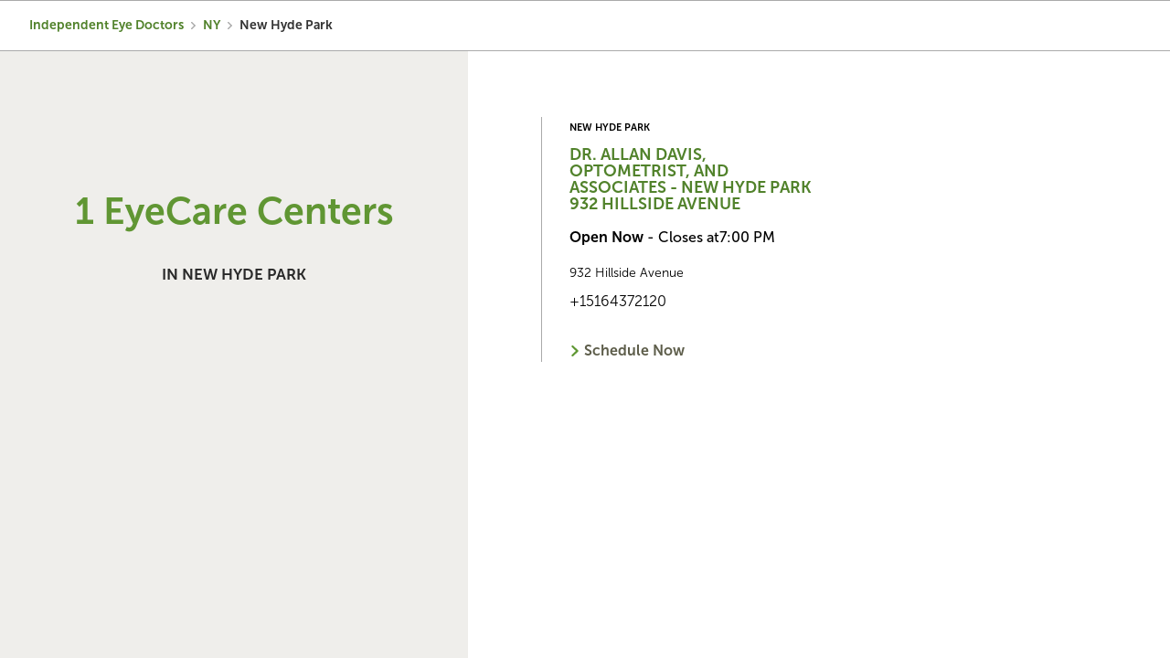

--- FILE ---
content_type: text/html; charset=utf-8
request_url: https://eyedoctors.pearlevision.com/ny/new-hyde-park.html
body_size: 5932
content:
<!DOCTYPE html><html lang="en"><head>
        <script>window.__INITIAL__DATA__ = {"document":{"__":{"alternateLanguageFields":["name","slug"],"entityPageSet":{"plugin":{}},"name":"city","streamId":"pv-od-directory-city","templateType":"JS"},"_env":{},"_schema":{"@context":"https://schema.org","@type":"Thing","name":"New Hyde Park","url":"eyedoctors.pearlevision.com/ny/new-hyde-park.html"},"_site":{"c_reviewsAPIKey":"0faa874e7c928bd0de7108dba4ac7ccf","id":"pv-od-us-site-entity","meta":{"entityType":{"id":"ce_site","uid":136408},"locale":"en"},"name":"pv-od-us-site-entity","uid":1006312132},"_yext":{"contentDeliveryAPIDomain":"https://cdn.yextapis.com","managementAPIDomain":"https://api.yext.com","platformDomain":"https://www.yext.com"},"businessId":427914,"c_crumbName":"New Hyde Park","c_directoryHeroSubText":"in New Hyde Park","c_directoryHeroText":"1 EyeCare Centers","c_directoryPageMetaDescription":"Browse all Pearl Vision locations in New Hyde Park, NY","c_directoryPageMetaTitle":"Eye Doctor Locations in New Hyde Park, NY | Eye Exams & Eye Care","c_directoryParentCountry":"US","dm_baseEntityCount":"1","dm_directoryChildren":[{"address":{"city":"New Hyde Park","countryCode":"US","extraDescription":"New Hyde Park","line1":"932 Hillside Avenue","postalCode":"11040","region":"NY"},"c_redesignTemplateScheduleNowURL":"https://www.pearlevision.com/pv-us/schedule-eye-exam/select-date-time?storeNumber=21063927&cid=Yext_PagesSchedule_Now_PVOD21063927","c_scheduleNowButton":true,"geocodedCoordinate":{"latitude":40.743569,"longitude":-73.6924554},"hours":{"friday":{"openIntervals":[{"end":"18:00","start":"10:00"}]},"monday":{"openIntervals":[{"end":"19:00","start":"10:00"}]},"saturday":{"openIntervals":[{"end":"17:00","start":"10:00"}]},"sunday":{"isClosed":true},"thursday":{"openIntervals":[{"end":"19:00","start":"10:00"}]},"tuesday":{"openIntervals":[{"end":"18:00","start":"10:00"}]},"wednesday":{"openIntervals":[{"end":"19:00","start":"10:00"}]}},"mainPhone":"+15164372120","name":"Dr. Allan Davis, Optometrist, and Associates - New Hyde Park","slug":"ny/new-hyde-park/932-hillside-avenue.html","timezone":"America/New_York","yextDisplayCoordinate":{"latitude":40.7435809163165,"longitude":-73.6924293637275}}],"dm_directoryParents":[{"c_crumbName":"Independent Eye Doctors","name":"Pearle Vision OD US Directory","slug":"index.html"},{"c_crumbName":"NY","name":"New York","slug":"ny.html"}],"id":"pearlVisionODUSDirectory_ny_new_hyde_park","locale":"en","meta":{"entityType":{"id":"ce_city","uid":136406},"locale":"en"},"name":"New Hyde Park","siteDomain":"eyedoctors.pearlevision.com","siteId":82005,"siteInternalHostName":"eyedoctors.pearlevision.com","slug":"ny/new-hyde-park.html","uid":1018355569,"customBreadCrumbs":[{"slug":"index.html","name":"Independent Eye Doctors"},{"slug":"ny.html","name":"NY"},{"name":"New Hyde Park","slug":""}]},"__meta":{"manifest":{"bundlePaths":{"city":"assets/server/city.d952904a.js","index":"assets/server/index.83547334.js","region":"assets/server/region.4d5f0b4b.js","robots":"assets/server/robots.7c9b0a56.js","root":"assets/server/root.361abd42.js"},"projectFilepaths":{"templatesRoot":"src/templates","distRoot":"dist","hydrationBundleOutputRoot":"dist/hydration_templates","serverBundleOutputRoot":"dist/assets/server","scopedTemplatesPath":"src/templates/eyedoctors.pearlevision.com"},"bundlerManifest":{"node_modules/@yext/pages/dist/vite-plugin/build/buildStart/rendering/renderer.js":{"file":"assets/renderer/templateRenderer.js","src":"node_modules/@yext/pages/dist/vite-plugin/build/buildStart/rendering/renderer.js","isEntry":true,"imports":["_yext-8201fa9d.js","_react-846986b9.js"]},"src/assets/images/caret-right-lightgray.svg":{"file":"assets/static/caret-right-lightgray-43838aec.svg","src":"src/assets/images/caret-right-lightgray.svg"},"src/assets/images/favicon.ico":{"file":"assets/static/favicon-25e9ec11.ico","src":"src/assets/images/favicon.ico"},"src/assets/images/favicon-pv.ico":{"file":"assets/static/favicon-pv-8ca8ca71.ico","src":"src/assets/images/favicon-pv.ico"},"src/assets/images/favicon-lc.ico":{"file":"assets/static/favicon-lc-4000791a.ico","src":"src/assets/images/favicon-lc.ico"},"src/assets/images/favicon-to.ico":{"file":"assets/static/favicon-to-42c7b038.ico","src":"src/assets/images/favicon-to.ico"},"src/assets/images/favicon-fe.ico":{"file":"assets/static/favicon-fe-54684990.ico","src":"src/assets/images/favicon-fe.ico"},"src/assets/images/favicon-odca.ico":{"file":"assets/static/favicon-odca-f3ee09db.ico","src":"src/assets/images/favicon-odca.ico"},"src/assets/stores.oakley.com/images/favicons/primary/favicon.ico":{"file":"assets/static/favicon-e818e887.ico","src":"src/assets/stores.oakley.com/images/favicons/primary/favicon.ico"},"src/assets/stores.ray-ban.com/images/favicons/primary/favicon.ico":{"file":"assets/static/favicon-e16a13f3.ico","src":"src/assets/stores.ray-ban.com/images/favicons/primary/favicon.ico"},"src/assets/local.lenscrafters.com/images/ellipse-lc.svg":{"file":"assets/static/ellipse-lc-e912040a.svg","src":"src/assets/local.lenscrafters.com/images/ellipse-lc.svg"},"src/assets/images/ellipse-to.svg":{"file":"assets/static/ellipse-to-a1270bd9.svg","src":"src/assets/images/ellipse-to.svg"},"src/assets/images/specs.svg":{"file":"assets/static/specs-a48b6acd.svg","src":"src/assets/images/specs.svg"},"src/assets/images/map-icon.svg":{"file":"assets/static/map-icon-28e8d2ef.svg","src":"src/assets/images/map-icon.svg"},"src/assets/images/phone-pv.svg":{"file":"assets/static/phone-pv-e91c9084.svg","src":"src/assets/images/phone-pv.svg"},"src/assets/images/client-store.svg":{"file":"assets/static/client-store-1e460845.svg","src":"src/assets/images/client-store.svg"},"src/assets/images/location-pin.svg":{"file":"assets/static/location-pin-ef5f5e0d.svg","src":"src/assets/images/location-pin.svg"},"src/assets/images/caret-right-pv.svg":{"file":"assets/static/caret-right-pv-3542d87e.svg","src":"src/assets/images/caret-right-pv.svg"},"src/assets/images/chevron-left.svg":{"file":"assets/static/chevron-left-268c8299.svg","src":"src/assets/images/chevron-left.svg"},"src/assets/images/chevron-right.svg":{"file":"assets/static/chevron-right-0d46a25d.svg","src":"src/assets/images/chevron-right.svg"},"src/assets/images/chevron-down.svg":{"file":"assets/static/chevron-down-cc1ebb7d.svg","src":"src/assets/images/chevron-down.svg"},"src/assets/local.lenscrafters.com/images/chevron-left-lc.svg":{"file":"assets/static/chevron-left-lc-278c0aab.svg","src":"src/assets/local.lenscrafters.com/images/chevron-left-lc.svg"},"src/assets/local.lenscrafters.com/images/chevron-right-lc.svg":{"file":"assets/static/chevron-right-lc-56c0a85b.svg","src":"src/assets/local.lenscrafters.com/images/chevron-right-lc.svg"},"src/assets/local.lenscrafters.com/images/chevron-down-lc.svg":{"file":"assets/static/chevron-down-lc-3a937421.svg","src":"src/assets/local.lenscrafters.com/images/chevron-down-lc.svg"},"src/assets/images/chevron-left-pv.svg":{"file":"assets/static/chevron-left-pv-2669baae.svg","src":"src/assets/images/chevron-left-pv.svg"},"src/assets/images/chevron-right-pv.svg":{"file":"assets/static/chevron-right-pv-311e4dd5.svg","src":"src/assets/images/chevron-right-pv.svg"},"src/assets/images/pv-default-drphoto.svg":{"file":"assets/static/pv-default-drphoto-0c58cb76.svg","src":"src/assets/images/pv-default-drphoto.svg"},"src/assets/images/chevron-down-pv.svg":{"file":"assets/static/chevron-down-pv-0543c4e3.svg","src":"src/assets/images/chevron-down-pv.svg"},"src/assets/images/vertical_dots.svg":{"file":"assets/static/vertical_dots-8bd63ace.svg","src":"src/assets/images/vertical_dots.svg"},"src/assets/local.lenscrafters.com/images/lc-house-icon.svg":{"file":"assets/static/lc-house-icon-e8be4dc4.svg","src":"src/assets/local.lenscrafters.com/images/lc-house-icon.svg"},"src/assets/images/caret-right-gray.svg":{"file":"assets/static/caret-right-gray-9bdc8ef1.svg","src":"src/assets/images/caret-right-gray.svg"},"src/assets/images/Facebook.svg":{"file":"assets/static/Facebook-3c204e47.svg","src":"src/assets/images/Facebook.svg"},"src/assets/images/Instagram.svg":{"file":"assets/static/Instagram-05e8b1cf.svg","src":"src/assets/images/Instagram.svg"},"src/assets/images/Twitter.svg":{"file":"assets/static/Twitter-758c6b2c.svg","src":"src/assets/images/Twitter.svg"},"src/assets/stores.ray-ban.com/images/guarantee-icon.svg":{"file":"assets/static/guarantee-icon-b734bb39.svg","src":"src/assets/stores.ray-ban.com/images/guarantee-icon.svg"},"src/assets/stores.sunglasshut.com/images/arrow-left.svg":{"file":"assets/static/arrow-left-09424018.svg","src":"src/assets/stores.sunglasshut.com/images/arrow-left.svg"},"src/assets/images/YouTube.svg":{"file":"assets/static/YouTube-bd94180a.svg","src":"src/assets/images/YouTube.svg"},"src/assets/stores.sunglasshut.com/images/arrow-right.svg":{"file":"assets/static/arrow-right-16941d29.svg","src":"src/assets/stores.sunglasshut.com/images/arrow-right.svg"},"src/assets/stores.sunglasshut.com/images/close.svg":{"file":"assets/static/close-9888a9d6.svg","src":"src/assets/stores.sunglasshut.com/images/close.svg"},"src/assets/stores.ray-ban.com/images/globe.svg":{"file":"assets/static/globe-40e5cbd1.svg","src":"src/assets/stores.ray-ban.com/images/globe.svg"},"src/assets/stores.ray-ban.com/images/caret-header.svg":{"file":"assets/static/caret-header-0c568a06.svg","src":"src/assets/stores.ray-ban.com/images/caret-header.svg"},"src/assets/stores.oakley.com/images/plus.svg":{"file":"assets/static/plus-954f39b5.svg","src":"src/assets/stores.oakley.com/images/plus.svg"},"src/assets/stores.oakley.com/images/minus.svg":{"file":"assets/static/minus-73a9fb5d.svg","src":"src/assets/stores.oakley.com/images/minus.svg"},"src/assets/stores.oakley.com/images/instagram.svg":{"file":"assets/static/instagram-dfaa4157.svg","src":"src/assets/stores.oakley.com/images/instagram.svg"},"src/assets/stores.oakley.com/images/facebook.svg":{"file":"assets/static/facebook-0f317222.svg","src":"src/assets/stores.oakley.com/images/facebook.svg"},"src/assets/stores.oakley.com/images/twitter.svg":{"file":"assets/static/twitter-44b7af6f.svg","src":"src/assets/stores.oakley.com/images/twitter.svg"},"src/assets/stores.oakley.com/images/youtube.svg":{"file":"assets/static/youtube-daeb7c04.svg","src":"src/assets/stores.oakley.com/images/youtube.svg"},"src/assets/images/faq-chevron.svg":{"file":"assets/static/faq-chevron-5669a55d.svg","src":"src/assets/images/faq-chevron.svg"},"src/assets/images/to-caret-left.svg":{"file":"assets/static/to-caret-left-63dd4224.svg","src":"src/assets/images/to-caret-left.svg"},"src/assets/fonts/Poppins-Bold.eot":{"file":"assets/static/Poppins-Bold-8b772915.eot","src":"src/assets/fonts/Poppins-Bold.eot"},"src/assets/fonts/Poppins-SemiBold.woff":{"file":"assets/static/Poppins-SemiBold-90751a7a.woff","src":"src/assets/fonts/Poppins-SemiBold.woff"},"src/assets/fonts/Poppins-Light.woff":{"file":"assets/static/Poppins-Light-bacb7531.woff","src":"src/assets/fonts/Poppins-Light.woff"},"src/assets/fonts/Poppins-Regular.eot":{"file":"assets/static/Poppins-Regular-6ae76e9a.eot","src":"src/assets/fonts/Poppins-Regular.eot"},"src/assets/fonts/OpenSans-Bold-webfont.woff":{"file":"assets/static/OpenSans-Bold-webfont-a0357cb6.woff","src":"src/assets/fonts/OpenSans-Bold-webfont.woff"},"src/assets/fonts/OpenSans-Regular-webfont.woff":{"file":"assets/static/OpenSans-Regular-webfont-22e7a1b1.woff","src":"src/assets/fonts/OpenSans-Regular-webfont.woff"},"src/assets/fonts/helveticafortarget-rm.otf":{"file":"assets/static/helveticafortarget-rm-ee747e9d.otf","src":"src/assets/fonts/helveticafortarget-rm.otf"},"src/assets/fonts/helveticafortarget-md.otf":{"file":"assets/static/helveticafortarget-md-b97622db.otf","src":"src/assets/fonts/helveticafortarget-md.otf"},"src/assets/fonts/helveticafortarget-bd.otf":{"file":"assets/static/helveticafortarget-bd-213dc96d.otf","src":"src/assets/fonts/helveticafortarget-bd.otf"},"src/assets/fonts/MinervaModern Bold.woff":{"file":"assets/static/MinervaModern Bold-104c61d9.woff","src":"src/assets/fonts/MinervaModern Bold.woff"},"src/assets/fonts/HelveticaNeueforTargetLt.otf":{"file":"assets/static/HelveticaNeueforTargetLt-0c68d9fb.otf","src":"src/assets/fonts/HelveticaNeueforTargetLt.otf"},"src/assets/fonts/Minerva-Modern-Regular.otf":{"file":"assets/static/Minerva-Modern-Regular-dd41bd64.otf","src":"src/assets/fonts/Minerva-Modern-Regular.otf"},"src/assets/fonts/MinervaModern Black.woff":{"file":"assets/static/MinervaModern Black-1c927ced.woff","src":"src/assets/fonts/MinervaModern Black.woff"},"src/assets/fonts/OpenSans-Semibold.ttf":{"file":"assets/static/OpenSans-Semibold-aa3b0ef5.ttf","src":"src/assets/fonts/OpenSans-Semibold.ttf"},"src/assets/fonts/MuseoSans700.otf":{"file":"assets/static/MuseoSans700-c36ca8cd.otf","src":"src/assets/fonts/MuseoSans700.otf"},"src/assets/fonts/MuseoSans500.otf":{"file":"assets/static/MuseoSans500-46428f2c.otf","src":"src/assets/fonts/MuseoSans500.otf"},"src/assets/fonts/MuseoSans300.otf":{"file":"assets/static/MuseoSans300-ecc24f40.otf","src":"src/assets/fonts/MuseoSans300.otf"},"src/assets/fonts/HelveticaLTStdBold.otf":{"file":"assets/static/HelveticaLTStdBold-3181a0a0.otf","src":"src/assets/fonts/HelveticaLTStdBold.otf"},"src/assets/fonts/HelveticaLTStdBlk.otf":{"file":"assets/static/HelveticaLTStdBlk-c8206b2c.otf","src":"src/assets/fonts/HelveticaLTStdBlk.otf"},"src/assets/stores.sunglasshut.com/fonts/roboto-medium-webfont.eot":{"file":"assets/static/roboto-medium-webfont-499eef90.eot","src":"src/assets/stores.sunglasshut.com/fonts/roboto-medium-webfont.eot"},"src/assets/stores.sunglasshut.com/fonts/roboto-regular-webfont.eot":{"file":"assets/static/roboto-regular-webfont-002406ae.eot","src":"src/assets/stores.sunglasshut.com/fonts/roboto-regular-webfont.eot"},"src/assets/stores.sunglasshut.com/fonts/roboto-bold-webfont.eot":{"file":"assets/static/roboto-bold-webfont-02f3379f.eot","src":"src/assets/stores.sunglasshut.com/fonts/roboto-bold-webfont.eot"},"src/assets/stores.sunglasshut.com/fonts/roboto-light-webfont.eot":{"file":"assets/static/roboto-light-webfont-f43642c1.eot","src":"src/assets/stores.sunglasshut.com/fonts/roboto-light-webfont.eot"},"src/assets/stores.sunglasshut.com/fonts/Roboto-Thin.ttf":{"file":"assets/static/Roboto-Thin-dcac5628.ttf","src":"src/assets/stores.sunglasshut.com/fonts/Roboto-Thin.ttf"},"src/assets/stores.oakley.com/fonts/RobotoCondensed-Bold.ttf":{"file":"assets/static/RobotoCondensed-Bold-03122696.ttf","src":"src/assets/stores.oakley.com/fonts/RobotoCondensed-Bold.ttf"},"src/assets/stores.oakley.com/fonts/RobotoCondensed-Regular.ttf":{"file":"assets/static/RobotoCondensed-Regular-d5cbe10c.ttf","src":"src/assets/stores.oakley.com/fonts/RobotoCondensed-Regular.ttf"},"src/assets/stores.ray-ban.com/fonts/Lato-Regular.ttf":{"file":"assets/static/Lato-Regular-5ead22d4.ttf","src":"src/assets/stores.ray-ban.com/fonts/Lato-Regular.ttf"},"src/assets/stores.oakley.com/fonts/OpenSans-Bold.ttf":{"file":"assets/static/OpenSans-Bold-5894a364.ttf","src":"src/assets/stores.oakley.com/fonts/OpenSans-Bold.ttf"},"src/assets/stores.oakley.com/fonts/OpenSans-Regular.ttf":{"file":"assets/static/OpenSans-Regular-e64e508b.ttf","src":"src/assets/stores.oakley.com/fonts/OpenSans-Regular.ttf"},"src/assets/stores.ray-ban.com/fonts/Oswald-Bold.ttf":{"file":"assets/static/Oswald-Bold-0cde70ba.ttf","src":"src/assets/stores.ray-ban.com/fonts/Oswald-Bold.ttf"},"src/assets/stores.ray-ban.com/fonts/Oswald-Medium.ttf":{"file":"assets/static/Oswald-Medium-8be76fb0.ttf","src":"src/assets/stores.ray-ban.com/fonts/Oswald-Medium.ttf"},"src/assets/stores.oakley.com/fonts/OpenSans-Light.ttf":{"file":"assets/static/OpenSans-Light-cf5f5184.ttf","src":"src/assets/stores.oakley.com/fonts/OpenSans-Light.ttf"},"src/assets/stores.ray-ban.com/fonts/Lato-Bold.ttf":{"file":"assets/static/Lato-Bold-9699823d.ttf","src":"src/assets/stores.ray-ban.com/fonts/Lato-Bold.ttf"},"src/assets/stores.oakley.com/fonts/OpenSans-Italic.ttf":{"file":"assets/static/OpenSans-Italic-a54dc848.ttf","src":"src/assets/stores.oakley.com/fonts/OpenSans-Italic.ttf"},"src/assets/stores.oakley.com/fonts/EBGaramond-Regular.ttf":{"file":"assets/static/EBGaramond-Regular-bcaeb640.ttf","src":"src/assets/stores.oakley.com/fonts/EBGaramond-Regular.ttf"},"src/assets/fonts/Poppins-SemiBold.woff2":{"file":"assets/static/Poppins-SemiBold-3b4a3185.woff2","src":"src/assets/fonts/Poppins-SemiBold.woff2"},"src/assets/fonts/Poppins-Light.woff2":{"file":"assets/static/Poppins-Light-0aadfb39.woff2","src":"src/assets/fonts/Poppins-Light.woff2"},"src/assets/fonts/Poppins-Regular.woff2":{"file":"assets/static/Poppins-Regular-efb99a75.woff2","src":"src/assets/fonts/Poppins-Regular.woff2"},"src/assets/fonts/Poppins-Bold.woff2":{"file":"assets/static/Poppins-Bold-d83ab9cc.woff2","src":"src/assets/fonts/Poppins-Bold.woff2"},"src/assets/stores.sunglasshut.com/fonts/roboto-medium-webfont.woff2":{"file":"assets/static/roboto-medium-webfont-3a3885ab.woff2","src":"src/assets/stores.sunglasshut.com/fonts/roboto-medium-webfont.woff2"},"src/assets/stores.sunglasshut.com/fonts/roboto-regular-webfont.woff2":{"file":"assets/static/roboto-regular-webfont-8cc6edc8.woff2","src":"src/assets/stores.sunglasshut.com/fonts/roboto-regular-webfont.woff2"},"src/assets/stores.sunglasshut.com/fonts/roboto-light-webfont.woff2":{"file":"assets/static/roboto-light-webfont-5ef12b4e.woff2","src":"src/assets/stores.sunglasshut.com/fonts/roboto-light-webfont.woff2"},"src/assets/stores.sunglasshut.com/fonts/roboto-bold-webfont.woff2":{"file":"assets/static/roboto-bold-webfont-a471700e.woff2","src":"src/assets/stores.sunglasshut.com/fonts/roboto-bold-webfont.woff2"},"src/assets/fonts/Poppins-Regular.woff":{"file":"assets/static/Poppins-Regular-eeb0834f.woff","src":"src/assets/fonts/Poppins-Regular.woff"},"src/assets/stores.sunglasshut.com/fonts/roboto-medium-webfont.woff":{"file":"assets/static/roboto-medium-webfont-76a7a60e.woff","src":"src/assets/stores.sunglasshut.com/fonts/roboto-medium-webfont.woff"},"src/assets/fonts/Poppins-Bold.woff":{"file":"assets/static/Poppins-Bold-dc645a3c.woff","src":"src/assets/fonts/Poppins-Bold.woff"},"src/assets/stores.sunglasshut.com/fonts/roboto-light-webfont.woff":{"file":"assets/static/roboto-light-webfont-72d41983.woff","src":"src/assets/stores.sunglasshut.com/fonts/roboto-light-webfont.woff"},"src/assets/stores.sunglasshut.com/fonts/roboto-regular-webfont.woff":{"file":"assets/static/roboto-regular-webfont-e5a596bc.woff","src":"src/assets/stores.sunglasshut.com/fonts/roboto-regular-webfont.woff"},"src/assets/stores.sunglasshut.com/fonts/roboto-bold-webfont.woff":{"file":"assets/static/roboto-bold-webfont-5fc81807.woff","src":"src/assets/stores.sunglasshut.com/fonts/roboto-bold-webfont.woff"},"src/assets/fonts/Poppins-Regular.ttf":{"file":"assets/static/Poppins-Regular-12e8f76d.ttf","src":"src/assets/fonts/Poppins-Regular.ttf"},"src/assets/stores.sunglasshut.com/fonts/roboto-medium-webfont.ttf":{"file":"assets/static/roboto-medium-webfont-d9bbbf8f.ttf","src":"src/assets/stores.sunglasshut.com/fonts/roboto-medium-webfont.ttf"},"src/assets/fonts/Poppins-Bold.ttf":{"file":"assets/static/Poppins-Bold-360f7677.ttf","src":"src/assets/fonts/Poppins-Bold.ttf"},"src/assets/stores.sunglasshut.com/fonts/roboto-light-webfont.ttf":{"file":"assets/static/roboto-light-webfont-4eb3c3ad.ttf","src":"src/assets/stores.sunglasshut.com/fonts/roboto-light-webfont.ttf"},"src/assets/stores.sunglasshut.com/fonts/roboto-regular-webfont.ttf":{"file":"assets/static/roboto-regular-webfont-844f2be0.ttf","src":"src/assets/stores.sunglasshut.com/fonts/roboto-regular-webfont.ttf"},"src/assets/stores.sunglasshut.com/fonts/roboto-bold-webfont.ttf":{"file":"assets/static/roboto-bold-webfont-d4f8c882.ttf","src":"src/assets/stores.sunglasshut.com/fonts/roboto-bold-webfont.ttf"},"src/assets/stores.sunglasshut.com/fonts/roboto-medium-webfont.svg":{"file":"assets/static/roboto-medium-webfont-9cf83108.svg","src":"src/assets/stores.sunglasshut.com/fonts/roboto-medium-webfont.svg"},"src/assets/fonts/Poppins-Regular.svg":{"file":"assets/static/Poppins-Regular-7b15a862.svg","src":"src/assets/fonts/Poppins-Regular.svg"},"src/assets/fonts/Poppins-Bold.svg":{"file":"assets/static/Poppins-Bold-3326637f.svg","src":"src/assets/fonts/Poppins-Bold.svg"},"src/assets/stores.sunglasshut.com/fonts/roboto-light-webfont.svg":{"file":"assets/static/roboto-light-webfont-26ae2c14.svg","src":"src/assets/stores.sunglasshut.com/fonts/roboto-light-webfont.svg"},"src/assets/stores.sunglasshut.com/fonts/roboto-regular-webfont.svg":{"file":"assets/static/roboto-regular-webfont-d8f1233b.svg","src":"src/assets/stores.sunglasshut.com/fonts/roboto-regular-webfont.svg"},"src/assets/stores.sunglasshut.com/fonts/roboto-bold-webfont.svg":{"file":"assets/static/roboto-bold-webfont-00c298d5.svg","src":"src/assets/stores.sunglasshut.com/fonts/roboto-bold-webfont.svg"},"src/templates/eyedoctors.pearlevision.com/city.tsx":{"file":"assets/server/city.d952904a.js","src":"src/templates/eyedoctors.pearlevision.com/city.tsx","isEntry":true,"imports":["_main-0927185c.js","_pvDirectory-03de9e34.js","_yext-8201fa9d.js","_react-846986b9.js","_yextSearch-f1310ca7.js"]},"dist/hydration_templates/city.tsx":{"file":"assets/hydrate/city.1292180f.js","src":"dist/hydration_templates/city.tsx","isEntry":true,"imports":["_react-846986b9.js","src/templates/eyedoctors.pearlevision.com/city.tsx","_yext-8201fa9d.js","_main-0927185c.js","_yextSearch-f1310ca7.js","_pvDirectory-03de9e34.js"]},"src/templates/eyedoctors.pearlevision.com/index.tsx":{"file":"assets/server/index.83547334.js","src":"src/templates/eyedoctors.pearlevision.com/index.tsx","isEntry":true,"imports":["_main-0927185c.js","_react-846986b9.js","_yext-8201fa9d.js","_yextSearch-f1310ca7.js"],"dynamicImports":["_yextSearch-f1310ca7.js"],"assets":["assets/static/faq-chevron-5669a55d.svg","assets/static/ellipse-lc-e912040a.svg","assets/static/ellipse-to-a1270bd9.svg","assets/static/specs-a48b6acd.svg","assets/static/client-store-1e460845.svg","assets/static/map-icon-28e8d2ef.svg","assets/static/phone-pv-e91c9084.svg","assets/static/location-pin-ef5f5e0d.svg","assets/static/chevron-left-268c8299.svg","assets/static/chevron-right-0d46a25d.svg","assets/static/chevron-down-cc1ebb7d.svg","assets/static/chevron-left-lc-278c0aab.svg","assets/static/chevron-right-lc-56c0a85b.svg","assets/static/chevron-down-lc-3a937421.svg","assets/static/chevron-left-pv-2669baae.svg","assets/static/chevron-right-pv-311e4dd5.svg","assets/static/pv-default-drphoto-0c58cb76.svg","assets/static/chevron-down-pv-0543c4e3.svg","assets/static/vertical_dots-8bd63ace.svg"]},"dist/hydration_templates/index.tsx":{"file":"assets/hydrate/index.6d901298.js","src":"dist/hydration_templates/index.tsx","isEntry":true,"imports":["_react-846986b9.js","src/templates/eyedoctors.pearlevision.com/index.tsx","_yext-8201fa9d.js","_main-0927185c.js","_yextSearch-f1310ca7.js"]},"src/templates/eyedoctors.pearlevision.com/region.tsx":{"file":"assets/server/region.4d5f0b4b.js","src":"src/templates/eyedoctors.pearlevision.com/region.tsx","isEntry":true,"imports":["_main-0927185c.js","_pvDirectory-03de9e34.js","_yext-8201fa9d.js","_react-846986b9.js","_yextSearch-f1310ca7.js"]},"dist/hydration_templates/region.tsx":{"file":"assets/hydrate/region.8d072a16.js","src":"dist/hydration_templates/region.tsx","isEntry":true,"imports":["_react-846986b9.js","src/templates/eyedoctors.pearlevision.com/region.tsx","_yext-8201fa9d.js","_main-0927185c.js","_yextSearch-f1310ca7.js","_pvDirectory-03de9e34.js"]},"src/templates/eyedoctors.pearlevision.com/robots.ts":{"file":"assets/server/robots.7c9b0a56.js","src":"src/templates/eyedoctors.pearlevision.com/robots.ts","isEntry":true},"src/templates/eyedoctors.pearlevision.com/root.tsx":{"file":"assets/server/root.361abd42.js","src":"src/templates/eyedoctors.pearlevision.com/root.tsx","isEntry":true,"imports":["_main-0927185c.js","_pvDirectory-03de9e34.js","_yext-8201fa9d.js","_react-846986b9.js","_yextSearch-f1310ca7.js"]},"dist/hydration_templates/root.tsx":{"file":"assets/hydrate/root.06aa1502.js","src":"dist/hydration_templates/root.tsx","isEntry":true,"imports":["_react-846986b9.js","src/templates/eyedoctors.pearlevision.com/root.tsx","_yext-8201fa9d.js","_main-0927185c.js","_yextSearch-f1310ca7.js","_pvDirectory-03de9e34.js"]},"_react-846986b9.js":{"file":"assets/static/react-846986b9.js"},"_yext-8201fa9d.js":{"file":"assets/static/yext-8201fa9d.js","imports":["_react-846986b9.js"]},"_yextSearch-f1310ca7.js":{"file":"assets/static/yextSearch-f1310ca7.js","isDynamicEntry":true,"imports":["_react-846986b9.js","_yext-8201fa9d.js"]},"_main-0927185c.js":{"file":"assets/static/main-0927185c.js","imports":["_yext-8201fa9d.js","_react-846986b9.js","_yextSearch-f1310ca7.js"],"dynamicImports":["node_modules/@yext/pages-components/dist/debugger-rlNxnZtt.js"],"css":["assets/static/main-cc4f7932.css"],"assets":["assets/static/favicon-25e9ec11.ico","assets/static/favicon-pv-8ca8ca71.ico","assets/static/favicon-lc-4000791a.ico","assets/static/favicon-to-42c7b038.ico","assets/static/favicon-fe-54684990.ico","assets/static/favicon-odca-f3ee09db.ico","assets/static/favicon-e818e887.ico","assets/static/favicon-e16a13f3.ico","assets/static/caret-right-pv-3542d87e.svg","assets/static/Facebook-3c204e47.svg","assets/static/Instagram-05e8b1cf.svg","assets/static/Twitter-758c6b2c.svg","assets/static/YouTube-bd94180a.svg","assets/static/arrow-left-09424018.svg","assets/static/arrow-right-16941d29.svg","assets/static/close-9888a9d6.svg","assets/static/guarantee-icon-b734bb39.svg","assets/static/caret-header-0c568a06.svg","assets/static/globe-40e5cbd1.svg","assets/static/plus-954f39b5.svg","assets/static/minus-73a9fb5d.svg","assets/static/facebook-0f317222.svg","assets/static/instagram-dfaa4157.svg","assets/static/twitter-44b7af6f.svg","assets/static/youtube-daeb7c04.svg","assets/static/Poppins-Bold-8b772915.eot","assets/static/Poppins-Bold-d83ab9cc.woff2","assets/static/Poppins-Bold-dc645a3c.woff","assets/static/Poppins-Bold-360f7677.ttf","assets/static/Poppins-Bold-3326637f.svg","assets/static/Poppins-Regular-6ae76e9a.eot","assets/static/Poppins-Regular-efb99a75.woff2","assets/static/Poppins-Regular-eeb0834f.woff","assets/static/Poppins-Regular-12e8f76d.ttf","assets/static/Poppins-Regular-7b15a862.svg","assets/static/Poppins-SemiBold-90751a7a.woff","assets/static/Poppins-SemiBold-3b4a3185.woff2","assets/static/Poppins-Light-bacb7531.woff","assets/static/Poppins-Light-0aadfb39.woff2","assets/static/OpenSans-Bold-webfont-a0357cb6.woff","assets/static/OpenSans-Regular-webfont-22e7a1b1.woff","assets/static/OpenSans-Semibold-aa3b0ef5.ttf","assets/static/helveticafortarget-rm-ee747e9d.otf","assets/static/helveticafortarget-md-b97622db.otf","assets/static/helveticafortarget-bd-213dc96d.otf","assets/static/HelveticaNeueforTargetLt-0c68d9fb.otf","assets/static/Minerva-Modern-Regular-dd41bd64.otf","assets/static/MinervaModern Bold-104c61d9.woff","assets/static/MinervaModern Black-1c927ced.woff","assets/static/MuseoSans700-c36ca8cd.otf","assets/static/MuseoSans500-46428f2c.otf","assets/static/MuseoSans300-ecc24f40.otf","assets/static/HelveticaLTStdBold-3181a0a0.otf","assets/static/HelveticaLTStdBlk-c8206b2c.otf","assets/static/roboto-medium-webfont-499eef90.eot","assets/static/roboto-medium-webfont-3a3885ab.woff2","assets/static/roboto-medium-webfont-76a7a60e.woff","assets/static/roboto-medium-webfont-d9bbbf8f.ttf","assets/static/roboto-medium-webfont-9cf83108.svg","assets/static/roboto-regular-webfont-002406ae.eot","assets/static/roboto-regular-webfont-8cc6edc8.woff2","assets/static/roboto-regular-webfont-e5a596bc.woff","assets/static/roboto-regular-webfont-844f2be0.ttf","assets/static/roboto-regular-webfont-d8f1233b.svg","assets/static/roboto-bold-webfont-02f3379f.eot","assets/static/roboto-bold-webfont-a471700e.woff2","assets/static/roboto-bold-webfont-5fc81807.woff","assets/static/roboto-bold-webfont-d4f8c882.ttf","assets/static/roboto-bold-webfont-00c298d5.svg","assets/static/roboto-light-webfont-f43642c1.eot","assets/static/roboto-light-webfont-5ef12b4e.woff2","assets/static/roboto-light-webfont-72d41983.woff","assets/static/roboto-light-webfont-4eb3c3ad.ttf","assets/static/roboto-light-webfont-26ae2c14.svg","assets/static/Roboto-Thin-dcac5628.ttf","assets/static/EBGaramond-Regular-bcaeb640.ttf","assets/static/RobotoCondensed-Regular-d5cbe10c.ttf","assets/static/RobotoCondensed-Bold-03122696.ttf","assets/static/OpenSans-Regular-e64e508b.ttf","assets/static/Lato-Regular-5ead22d4.ttf","assets/static/OpenSans-Bold-5894a364.ttf","assets/static/OpenSans-Light-cf5f5184.ttf","assets/static/OpenSans-Italic-a54dc848.ttf","assets/static/Oswald-Bold-0cde70ba.ttf","assets/static/Oswald-Medium-8be76fb0.ttf","assets/static/Lato-Bold-9699823d.ttf"]},"_pvDirectory-03de9e34.js":{"file":"assets/static/pvDirectory-03de9e34.js","imports":["_main-0927185c.js","_react-846986b9.js","_yext-8201fa9d.js"],"assets":["assets/static/caret-right-gray-9bdc8ef1.svg","assets/static/caret-right-lightgray-43838aec.svg"]},"node_modules/@yext/pages-components/dist/debugger-rlNxnZtt.js":{"file":"assets/static/debugger-rlNxnZtt-fa5dc11e.js","src":"node_modules/@yext/pages-components/dist/debugger-rlNxnZtt.js","isDynamicEntry":true,"imports":["_main-0927185c.js","_react-846986b9.js","_yext-8201fa9d.js","_yextSearch-f1310ca7.js"]},"main.css":{"file":"assets/static/main-cc4f7932.css","src":"main.css"}}}},"path":"ny/new-hyde-park.html","relativePrefixToRoot":"../"}</script>
        <link rel="stylesheet" href="../assets/static/main-cc4f7932.css"/>
        <title>Eye Doctor Locations in New Hyde Park, NY | Eye Exams &amp; Eye Care</title>
    <meta charset="UTF-8"/>
    <meta name="viewport" content="width=device-width, initial-scale=1, maximum-scale=5"/>
    <meta name="description" content="Browse all Pearl Vision locations in New Hyde Park, NY"/>
<meta name="google-site-verification" content=""/>
<meta property="og:title" content="Eye Doctor Locations in New Hyde Park, NY | Eye Exams &amp; Eye Care"/>
<meta property="og:description" content="Browse all Pearl Vision locations in New Hyde Park, NY"/>
<meta property="og:url" content="https://eyedoctors.pearlevision.com/ny/new-hyde-park.html"/>
<link rel="canonical" href="https://eyedoctors.pearlevision.com/ny/new-hyde-park.html"/>
<link rel="shortcut icon" type="image/ico" href="/assets/static/favicon-pv-8ca8ca71.ico"/>
<meta http-equiv="X-UA-Compatible" content="IE=edge"/>
<meta rel="dns-prefetch" href="//www.yext-pixel.com"/>
<meta rel="dns-prefetch" href="//a.cdnmktg.com"/>
<meta rel="dns-prefetch" href="//a.mktgcdn.com"/>
<meta rel="dns-prefetch" href="//dynl.mktgcdn.com"/>
<meta rel="dns-prefetch" href="//dynm.mktgcdn.com"/>
<meta rel="dns-prefetch" href="//www.google-analytics.com"/>
<meta name="format-detection" content="telephone=no"/>
<meta property="og:type" content="website"/>
<meta property="twitter:card" content="summary"/>
    <script src="https://code.jquery.com/jquery-3.6.0.min.js"></script>
<script>window.yextAnalyticsEnabled=false;window.enableYextAnalytics=()=>{window.yextAnalyticsEnabled=true}</script>
<link rel="stylesheet" type="text/css" href="https://widgets.reputation.com/lib/widgets.css"/>
<script type="application/ld+json">
  {"@graph":[null,null,{"@context":"http://www.schema.org","@type":"BreadcrumbList","itemListElement":[{"@type":"ListItem","name":"Pearle Vision OD US Directory","position":1,"item":{"@type":"Thing","@id":"../index.html"}},{"@type":"ListItem","name":"New York","position":2,"item":{"@type":"Thing","@id":"../ny.html"}}]}]}
  </script>
    <script>var IS_PRODUCTION = true;var PRODUCTION_DOMAINS = JSON.parse("{\"primary\":\"eyedoctors.pearlevision.com\",\"aliases\":[]}");</script></head>
    <body>
        <div id="reactele"><div class="Breadcrumbs-wrapper"><nav class="Breadcrumbs container" aria-label="Breadcrumb"><ol class="Breadcrumbs-list flex flex-wrap"><li class="Breadcrumb-item Breadcrumbs-listItem"><a class="Link Breadcrumb-link Link--breadcrumbs" href="../index.html" style="unicode-bidi:bidi-override;direction:ltr"><span>Independent Eye Doctors</span></a><span class="Breadcrumbs-spacer Breadcrumbs-seperator Breadcrumbs-separator mx-2"><img class="w-[5px] h-[16px]" alt="" src="/assets/static/caret-right-lightgray-43838aec.svg"/></span></li><li class="Breadcrumb-item Breadcrumbs-listItem"><a class="Link Breadcrumb-link Link--breadcrumbs" href="../ny.html" style="unicode-bidi:bidi-override;direction:ltr"><span>NY</span></a><span class="Breadcrumbs-spacer Breadcrumbs-seperator Breadcrumbs-separator mx-2"><img class="w-[5px] h-[16px]" alt="" src="/assets/static/caret-right-lightgray-43838aec.svg"/></span></li><li class="Breadcrumb-item Breadcrumbs-listItem"><span>New Hyde Park</span></li></ol></nav></div><div class="DirectoryGrid"><div class="DirectoryGrid-left"><h1 class="DirectoryGrid-title font-bold font-primary"><div class="Directory-titleWrapper--city flex flex-col text-brand-secondary items-center lg:items-start"><h1 class="Directory-titleName Heading--lead">1 EyeCare Centers</h1><div class="Directory-subTitle text-[17px] uppercase mt-4 text-black-1">in New Hyde Park</div></div></h1></div><div class="DirectoryGrid-content"><ul class="DirectoryGrid-contentList flex flex-wrap"><li class="DirectoryGrid-listItem w-full"><div class="DirectoryCard bg-white selection:h-full text-black-0"><div class="DirectoryCard-subtitle text-[11px] leading-[24px] uppercase mb-2 font-bold">New Hyde Park</div><h3 class="DirectoryCard-title mb-4"><a class="Link" href="../ny/new-hyde-park/932-hillside-avenue.html" style="unicode-bidi:bidi-override;direction:ltr">Dr. Allan Davis, Optometrist, and Associates - New Hyde Park 932 Hillside Avenue</a></h3><div class="DirectoryCard-hours mb-4 text-sm"><div></div></div><div class="DirectoryCard-address text-sm mb-2"><div><div><span> <!-- -->932 Hillside Avenue</span></div></div></div><a class="Link DetailsCore-phoneLink flex justify-between md:hidden items-center mt-4" href="tel:+15164372120" style="unicode-bidi:bidi-override;direction:ltr">+15164372120</a><div class="hidden md:flex">+15164372120</div><div class="flex items-center mt-[30px]"><img class="mr-1 w-3 h-3" alt="" src="/assets/static/caret-right-pv-3542d87e.svg"/><a class="Link DirectoryCard-cta font-bold text-brand-gray-100" href="https://www.pearlevision.com/pv-us/schedule-eye-exam/select-date-time?storeNumber=21063927&amp;cid=Yext_PagesSchedule_Now_PVOD21063927" style="unicode-bidi:bidi-override;direction:ltr">Schedule Now</a></div></div></li></ul></div></div></div><script type="module" src="../assets/hydrate/city.1292180f.js" defer=""></script>
    
    </body></html>

--- FILE ---
content_type: text/javascript; charset=utf-8
request_url: https://eyedoctors.pearlevision.com/assets/static/pvDirectory-03de9e34.js
body_size: 115861
content:
import{u as T,C as g,h as k,A as $,c as V,s as z,r as I,a as x,B as R,b as v}from"./main-0927185c.js";import{b as j,r as B}from"./react-846986b9.js";import{o as u,j as M,n as A,p as E}from"./yext-8201fa9d.js";const _=Z=>{var y,f,N;const{profile:l,brand:e}=Z,{relativePrefixToRoot:r}=T(),n=(y=l==null?void 0:l.address)==null?void 0:y.extraDescription,a=l.c_scheduleNowButton?l.c_scheduleNowButton:!1,t=l.c_redesignTemplateScheduleNowURL?l.c_redesignTemplateScheduleNowURL:"",i=e==="PV",d=e==="TO",c=e==="LC",p=e==="FE",w=d?l.name:`${l.name} ${l.c_geomodifier?l.c_geomodifier:(f=l.address)==null?void 0:f.line1}`,h=((N=l.address)==null?void 0:N.countryCode)==="CA"?"Arrange Now":"Schedule Now";return u("div",{className:"DirectoryCard bg-white selection:h-full text-black-0",children:[n&&M("div",{className:"DirectoryCard-subtitle text-[11px] leading-[24px] uppercase mb-2 font-bold",children:n}),M("h3",{className:"DirectoryCard-title mb-4",children:l.slug?M(g,{href:r+l.slug,className:"",eventName:"businessname",children:w}):l.name}),l.hours&&M("div",{className:"DirectoryCard-hours mb-4 text-sm",children:M("div",{children:M(k,{className:"flex items-center gap-x-1 font-normal",hours:l.hours,timezone:l.timezone,currentTemplate:C=>{const s=C.currentInterval&&C.isOpen||C.futureInterval&&!C.isOpen;if(c||p){if(s)return M("span",{className:"HoursStatus-current font-semibold",children:C.isOpen?"Open Today Until":"Closed - Opens at"})}else if((d||i)&&s)return M("span",{className:"HoursStatus-current font-semibold",children:C.isOpen?"Open Now":"Closed"});return M("span",{className:"HoursStatus-current font-semibold",children:"Closed"})},separatorTemplate:C=>M("span",{className:`HoursStatus-separator mx-[4px] ${C.futureInterval===null?"hidden":""}`,children:"-"}),dayOfWeekTemplate:()=>null})})}),l.address&&M("div",{className:"DirectoryCard-address text-sm mb-2",children:M($,{address:l.address,lines:l.locale==="ja"?[["postalCode"],["region","city"],["line1"]]:[["line1"]]})}),i&&l.mainPhone&&M(g,{className:"DetailsCore-phoneLink flex justify-between md:hidden items-center mt-4",href:"tel:"+l.mainPhone,eventName:"phone",children:l.mainPhone}),i&&l.mainPhone&&M("div",{className:"hidden md:flex",children:l.mainPhone}),i&&a&&(t==null?void 0:t.length)>0&&u("div",{className:"flex items-center mt-[30px]",children:[M("img",{className:"mr-1 w-3 h-3",alt:"",src:V}),M(g,{href:t,className:"DirectoryCard-cta font-bold text-brand-gray-100",eventName:"schedule_now",children:h})]})]})},W=Z=>{const{directoryChildren:l,CardComponent:e=_,title:r,brand:n}=Z;return u("div",{className:"DirectoryGrid",children:[r&&M("div",{className:"DirectoryGrid-left",children:M("h1",{className:"DirectoryGrid-title font-bold font-primary",children:r})}),M("div",{className:"DirectoryGrid-content",children:M("ul",{className:"DirectoryGrid-contentList flex flex-wrap",children:l.map((a,t)=>M("li",{className:"DirectoryGrid-listItem w-full",children:M(e,{profile:a,brand:n})},t))})})]})},G="/assets/static/caret-right-gray-9bdc8ef1.svg",L=Z=>{var l;return((l=Z.dm_directoryChildren)==null?void 0:l.length)===1?L(Z.dm_directoryChildren[0]):Z.slug},H=Z=>{const{showNumLocs:l,directoryChildren:e,relativePrefixToRoot:r,title:n,children:a,brand:t}=Z,i=r==="",d=n||"All Eye Doctor Locations",c=!!a,p=t==="PV",w=e.some(s=>s.name==="Arkansas"),h=e.some(s=>s.name==="Arizona"),y=e.some(s=>s.name==="Alaska"),f=e.some(s=>s.name==="Alabama"),N=w?"Arkansas":h?"Arizona":y?"Alaska":f?"Alabama":null,C=t==="LC"?"https://doctors.eyeexamsnow.com/optometrists":t==="TO"?"https://doctors.eyeexamsnow.com/optometry":t==="PV"?"https://doctors.eyeexamsnow.com/eyedoctors":t==="FE"?"https://doctors.eyeexamsnow.com/eyecenter":"#";return u("div",{className:"Directory-listWrapper",children:[u("div",{className:"Directory-left",children:[M("h1",{className:"Directory-title",children:d}),c&&a]}),M("ul",{className:"Directory-list",children:e.map((s,o)=>{const m=o>0?e[o-1]:null;return u(A,{children:[t!="ODCA"&&i&&(!m&&!N||m&&m.name===N)&&M("li",{className:"Directory-listItem",children:M(g,{className:"Directory-listLink block after:content-[attr(data-count)] after:ml-2",href:C,label:M("span",{className:"DirectoryLink-name",children:"California"})})},o),u("li",{className:"Directory-listItem",children:[M(g,{className:"Directory-listLink block after:content-[attr(data-count)] after:ml-2",href:r+L(s),"data-count":l?"("+s.dm_baseEntityCount+")":"",eventName:`todirectory_${z(s.name)}`,label:M("span",{className:"DirectoryLink-name",children:s.name})}),p&&M("img",{className:"Directory-caret w-[7.5px] h-[12px] lg:hidden",alt:"",src:G})]},o)]})})})]})},F={name:"us_aea",content:{insets:[{width:220,top:440,height:172.39541268576795,bbox:[{y:-844127654251503e-8,x:-4774054664881942e-9},{y:-6227982667213126e-9,x:-1.9495905739843722e6}],left:0},{width:80,top:460,height:151.48337407091987,bbox:[{y:-4196208652471859e-9,x:-5906305806252358e-9},{y:-3.6572933059425415e6,x:-5621698812337889e-9}],left:245},{width:900,top:0,height:550.1122047105795,bbox:[{y:-5490816561605522e-9,x:-2.0298826485830692e6},{y:-2.6900090242363815e6,x:255232214899711e-8}],left:0}],paths:{"US-VA":{path:"M682.42,289.98l1.61,-0.93l1.65,-0.48l1.12,-0.95l3.57,-1.69l0.74,-2.33l0.82,-0.19l2.32,-1.53l0.05,-1.81l2.04,-1.86l-0.13,-1.58l0.26,-0.41l5.0,-4.09l4.76,-6.0l0.09,0.63l0.96,0.54l0.33,1.37l1.32,0.74l0.71,0.81l1.46,0.09l2.09,1.13l1.41,-0.09l0.79,-0.41l0.76,-1.22l1.17,-0.57l0.53,-1.38l2.72,1.49l1.42,-1.1l2.25,-0.99l0.76,0.06l1.08,-0.97l0.33,-0.82l-0.48,-0.96l0.23,-0.42l1.9,0.58l3.26,-2.62l0.3,-0.1l0.51,0.73l0.66,-0.07l2.38,-2.34l0.17,-0.85l-0.49,-0.51l0.99,-1.12l0.1,-0.6l-0.28,-0.51l-1.0,-0.46l0.71,-3.03l2.6,-4.8l0.55,-2.15l-0.01,-1.91l1.61,-2.55l-0.22,-0.94l0.24,-0.84l0.5,-0.48l0.39,-1.7l-0.0,-3.18l1.22,0.19l1.18,1.73l3.8,0.43l0.59,-0.28l1.05,-2.52l0.2,-2.36l0.71,-1.05l-0.04,-1.61l0.76,-2.3l1.78,0.75l0.65,-0.17l1.3,-3.3l0.57,0.05l0.59,-0.39l0.52,-1.2l0.81,-0.68l0.44,-1.8l1.38,-2.43l-0.35,-2.57l0.54,-1.76l-0.3,-2.01l9.18,4.57l0.59,-0.29l0.63,-4.0l2.6,-0.07l0.63,0.57l1.05,0.23l-0.5,1.74l0.6,0.88l1.61,0.85l2.52,-0.04l1.03,1.18l1.49,0.13l2.24,1.73l-0.0,1.31l0.44,1.27l-1.67,0.96l-0.12,0.65l-0.64,0.14l-0.27,0.45l-0.47,5.03l-0.36,0.13l-0.04,0.48l1.17,0.97l-0.29,0.11l-0.04,0.76l2.03,-0.01l2.41,-1.45l0.49,-0.72l0.34,0.74l-0.52,0.63l1.21,0.88l0.69,0.13l0.42,1.11l1.62,0.52l1.94,-0.2l0.84,0.43l0.82,-0.65l0.89,0.02l0.23,0.6l1.33,0.48l0.46,1.1l1.12,-0.05l0.02,0.3l1.18,0.42l2.84,0.65l0.4,1.01l-0.85,-0.41l-0.57,0.45l0.89,1.74l-0.35,0.57l0.62,0.79l-0.43,0.89l0.24,0.59l-1.36,-0.36l-0.59,-0.72l-0.67,0.18l-0.1,0.43l-2.44,-2.29l-0.56,0.05l-0.37,-0.56l-0.52,0.32l-1.47,-1.32l-1.19,-0.38l-0.43,-0.64l-0.9,-0.39l-0.7,-1.29l-0.77,-0.64l-1.34,-0.12l-1.11,-0.81l-1.17,0.05l-0.39,0.52l0.47,0.71l1.1,-0.01l0.63,0.68l1.33,0.07l0.59,0.42l0.38,1.52l2.73,1.56l1.86,1.88l1.95,0.61l1.59,2.1l0.98,0.24l1.35,-0.45l1.28,0.47l-0.61,0.7l0.3,0.49l2.03,0.34l0.26,0.72l0.47,0.12l0.31,1.96l-0.57,-0.83l-0.52,-0.22l-0.39,0.21l-1.13,-1.0l-0.58,0.3l0.1,0.82l-0.31,0.68l0.7,0.7l-0.18,0.59l0.51,0.28l0.43,-0.14l0.28,0.35l-1.39,0.72l-6.15,-4.74l-0.58,0.11l-0.19,0.81l0.24,0.54l2.28,1.53l2.09,2.14l2.77,1.18l1.26,-0.68l0.45,1.05l1.27,0.26l-0.44,0.67l0.29,0.56l0.93,-0.19l-0.0,1.24l-0.92,0.41l-0.57,0.73l-0.64,-0.88l-3.14,-1.26l-0.42,-1.53l-0.59,-0.59l-0.87,-0.12l-1.2,0.67l-1.71,-0.44l-0.36,-1.15l-0.71,-0.05l-0.05,1.31l-0.33,0.41l-1.42,-1.32l-0.51,0.09l-0.49,0.57l-0.64,-0.4l-0.99,0.45l-2.23,-0.1l-0.37,0.94l0.34,0.46l1.9,0.22l1.4,-0.31l0.85,0.24l0.56,-0.69l0.63,0.88l1.34,0.43l1.95,-0.31l0.82,0.72l0.84,0.12l0.51,-0.55l0.77,2.44l1.35,0.13l0.23,0.43l1.68,0.71l0.45,0.68l-0.57,1.03l0.56,0.44l1.72,-1.32l0.88,-0.02l0.83,0.65l0.8,-0.26l-0.61,-0.9l0.0,-0.82l-0.46,-0.34l3.99,0.08l0.93,-0.73l2.07,3.53l-0.4,0.7l0.65,3.09l-1.19,-0.58l-0.02,0.88l-30.94,7.83l-37.18,8.41l-19.51,3.35l-11.78,1.24l-0.82,0.62l-28.2,5.01ZM781.17,223.48l0.11,0.08l-0.08,0.06l0.0,-0.03l-0.03,-0.11ZM808.02,244.55l0.53,-1.15l-0.62,-0.62l0.58,-0.97l-0.39,-0.71l-0.03,-0.49l0.44,-0.35l-0.17,-0.73l0.62,-0.3l0.23,-0.6l0.14,-2.33l1.01,-0.39l-0.12,-0.9l0.48,-0.14l-0.26,-1.53l-0.79,-0.4l0.87,-0.57l0.1,-0.96l2.64,-1.01l0.31,2.47l-0.97,2.12l-2.32,7.36l-0.58,1.0l0.17,1.12l-0.48,0.31l-0.33,1.09l0.25,4.27l-1.1,-1.81l0.23,-0.94l-0.33,-1.57l0.28,-0.97l-0.38,-0.29Z",name:"Virginia"},"US-PA":{path:"M716.45,159.95l0.63,-0.19l4.3,-3.73l1.12,5.19l0.48,0.31l34.84,-7.93l34.27,-8.64l1.42,0.58l0.71,1.39l0.63,0.13l0.77,-0.33l1.24,0.59l0.14,0.85l0.81,0.41l-0.16,0.58l0.89,2.69l1.9,2.07l2.12,0.75l2.2,-0.2l0.72,0.79l-0.89,0.87l-0.73,1.48l-0.17,2.25l-1.41,3.35l-1.37,1.58l0.04,0.79l1.79,1.72l-0.31,1.65l-0.84,0.43l-0.22,0.66l0.14,1.48l1.04,2.87l0.52,0.25l1.2,-0.18l1.18,2.39l0.95,0.58l0.66,-0.26l0.6,0.9l4.23,2.75l0.12,0.41l-1.29,0.93l-3.71,4.22l-0.23,0.75l0.17,0.9l-1.36,1.13l-0.84,0.15l-1.33,1.08l-0.31,0.66l-1.72,-0.12l-2.03,0.84l-1.15,1.37l-0.41,1.39l-37.22,9.21l-39.1,8.66l-10.03,-48.2l1.92,-1.22l3.07,-3.04Z",name:"Pennsylvania"},"US-TN":{path:"M571.74,341.02l0.86,-0.84l0.29,-1.37l1.0,0.04l0.65,-0.79l-0.99,-4.89l1.41,-1.93l0.06,-1.32l1.18,-0.46l0.36,-0.48l-0.63,-1.31l0.57,-1.21l-0.89,-1.33l2.55,-1.57l1.09,-1.13l-0.14,-0.84l-0.85,-0.53l0.14,-0.19l0.34,-0.16l0.85,0.37l0.46,-0.33l-0.27,-1.31l-0.85,-0.9l0.06,-0.71l0.51,-1.43l1.0,-1.11l-1.35,-2.06l1.37,-0.21l0.61,-0.55l-0.13,-0.64l-1.17,-0.82l0.82,-0.15l0.58,-0.54l0.13,-0.69l-0.58,-1.38l0.02,-0.36l0.37,0.53l0.47,0.08l1.18,-1.15l23.66,-2.81l0.35,-0.41l-0.1,-1.34l-0.84,-2.39l2.98,-0.08l0.82,0.58l22.78,-3.54l7.64,-0.46l7.5,-0.86l8.82,-1.42l24.01,-3.09l1.11,-0.6l29.29,-5.2l0.73,-0.6l3.56,-0.54l-0.4,1.44l0.43,0.85l-0.4,2.0l0.36,0.82l-1.15,-0.03l-1.71,1.79l-1.21,3.89l-0.55,0.7l-0.56,0.08l-0.63,-0.74l-1.44,-0.02l-2.66,1.73l-1.42,2.73l-0.96,0.89l-0.34,-0.34l-0.13,-1.05l-0.73,-0.54l-0.53,0.15l-2.3,1.81l-0.29,1.32l-0.93,-0.24l-0.9,0.48l-0.16,0.77l0.32,0.73l-0.85,2.18l-1.28,0.06l-1.75,1.14l-1.89,2.3l-0.78,0.27l-2.28,2.46l-4.04,0.78l-2.58,1.7l-0.49,1.09l-0.88,0.55l-0.55,0.81l-0.18,2.88l-0.35,0.6l-1.65,0.52l-0.89,-0.16l-1.06,1.14l0.21,5.24l-20.21,3.32l-21.61,3.04l-25.56,2.95l-0.34,0.31l-7.39,0.9l-28.72,3.17Z",name:"Tennessee"},"US-WV":{path:"M693.03,248.37l3.95,-1.54l0.35,-0.71l0.12,-2.77l1.15,-0.22l0.4,-0.61l-0.57,-2.49l-0.61,-1.24l0.49,-0.64l0.36,-2.77l0.68,-1.66l0.45,-0.39l1.24,0.55l0.41,0.71l-0.14,1.13l0.71,0.46l0.78,-0.44l0.48,-1.42l0.49,0.21l0.57,-0.2l0.2,-0.44l-0.63,-2.09l-0.75,-0.55l0.81,-0.79l-0.26,-1.71l0.74,-2.0l1.65,-0.51l0.17,-1.6l1.02,-1.42l0.43,-0.08l0.65,0.79l0.67,0.19l2.28,-1.59l1.5,-1.64l0.79,-1.83l2.45,-2.67l0.37,-2.41l-0.73,-1.0l0.71,-2.33l-0.25,-0.76l0.59,-0.58l-0.27,-3.43l0.47,-3.93l0.53,-0.8l0.08,-1.11l-0.38,-1.21l-0.39,-0.33l-0.04,-2.0l-1.57,-1.9l0.44,-0.54l0.85,-0.1l0.3,-0.33l4.03,19.33l0.47,0.31l16.59,-3.55l2.17,10.68l0.5,0.37l2.06,-2.5l0.97,-0.56l0.34,-1.03l1.63,-1.99l0.25,-1.05l0.52,-0.4l1.19,0.45l0.74,-0.32l1.32,-2.6l0.6,-0.46l-0.04,-0.85l0.42,0.59l1.81,0.52l3.2,-0.57l0.78,-0.86l0.08,-1.46l2.0,-0.74l1.02,-1.69l0.67,-0.1l3.16,1.5l1.8,-0.71l-0.45,1.02l0.56,0.92l1.27,0.42l0.09,0.96l1.13,0.43l0.09,1.2l0.33,0.42l-0.58,3.64l-9.0,-4.48l-0.64,0.24l-0.31,1.14l0.38,1.61l-0.52,1.62l0.41,2.28l-1.36,2.4l-0.42,1.76l-0.72,0.53l-0.42,1.11l-0.27,0.21l-0.61,-0.23l-0.37,0.33l-1.25,3.28l-1.84,-0.78l-0.64,0.25l-0.94,2.77l0.08,1.46l-0.73,1.14l-0.19,2.33l-0.89,2.2l-3.25,-0.36l-1.44,-1.76l-1.71,-0.24l-0.5,0.41l-0.26,2.17l0.19,1.3l-0.32,1.45l-0.49,0.45l-0.31,1.04l0.23,0.92l-1.58,2.44l-0.04,2.1l-0.52,2.0l-2.58,4.73l-0.75,3.16l0.14,0.76l1.13,0.55l-1.08,1.38l0.06,0.6l0.45,0.4l-2.16,2.13l-0.55,-0.7l-0.84,0.15l-3.12,2.53l-1.03,-0.56l-1.32,0.26l-0.44,0.91l0.45,1.17l-0.91,0.91l-0.73,-0.05l-2.27,1.0l-1.21,0.96l-2.18,-1.36l-0.73,-0.01l-0.82,1.58l-1.1,0.49l-1.22,1.46l-1.08,0.08l-1.98,-1.09l-1.3,-0.01l-0.61,-0.74l-1.19,-0.6l-0.31,-1.33l-0.89,-0.55l0.36,-0.67l-0.3,-0.81l-0.85,-0.37l-0.84,0.25l-1.33,-0.17l-1.26,-1.19l-2.06,-0.79l-0.76,-1.43l-1.58,-1.24l-0.7,-1.49l-1.0,-0.6l-0.12,-1.09l-1.38,-0.95l-2.0,-2.27l0.71,-2.03l-0.25,-1.62l-0.66,-1.46Z",name:"West Virginia"},"US-NV":{path:"M139.46,329.14l-12.69,-16.93l-36.58,-51.09l-25.34,-34.51l13.7,-64.18l46.88,9.24l46.98,7.74l-18.71,125.81l-0.9,1.16l-0.99,2.19l-0.44,0.17l-1.34,-0.22l-0.98,-2.24l-0.7,-0.63l-1.41,0.22l-1.95,-1.02l-1.6,0.23l-1.78,0.96l-0.76,2.48l0.88,2.59l-0.6,0.97l-0.24,1.3l0.38,3.12l-0.76,2.54l0.77,3.71l-0.13,3.07l-0.3,1.07l-1.04,0.31l0.2,1.31l-0.52,0.62Z",name:"Nevada"},"US-TX":{path:"M276.24,412.51l33.07,1.98l32.79,1.35l0.41,-0.39l3.6,-98.69l25.86,0.61l26.29,0.22l0.05,42.08l0.44,0.4l1.02,-0.13l0.78,0.28l3.74,3.82l1.66,0.21l0.88,-0.58l2.49,0.64l0.6,-0.68l0.11,-1.05l0.6,0.76l0.92,0.22l0.38,0.93l0.77,0.78l-0.01,1.64l0.52,0.83l2.85,0.42l1.25,-0.2l1.38,0.89l2.78,0.69l1.82,-0.56l0.62,0.1l1.89,1.8l1.4,-0.11l1.25,-1.43l2.43,0.26l1.67,-0.46l0.1,2.28l0.91,0.67l1.62,0.4l-0.04,2.08l1.56,0.79l1.82,-0.66l1.57,-1.67l1.02,-0.65l0.41,0.19l0.45,1.64l2.01,0.2l0.24,1.05l0.72,0.48l1.47,-0.21l0.88,-0.93l0.39,0.33l0.59,-0.08l0.61,-0.99l0.26,0.41l-0.45,1.23l0.14,0.76l0.67,1.14l0.78,0.42l0.57,-0.04l0.6,-0.5l0.68,-2.36l0.91,-0.65l0.35,-1.54l0.57,-0.14l0.4,0.14l0.29,0.99l0.57,0.64l1.21,0.02l0.83,0.5l1.25,-0.2l0.68,-1.34l0.48,0.15l-0.13,0.7l0.49,0.69l1.21,0.45l0.49,0.72l1.52,-0.05l1.49,1.74l0.52,0.02l0.63,-0.62l0.08,-0.71l1.49,-0.1l0.93,-1.43l1.88,-0.41l1.66,-1.13l1.52,0.83l1.51,-0.22l0.29,-0.83l2.29,-0.73l0.52,-0.55l0.5,0.32l0.38,0.88l1.82,0.42l1.69,-0.06l1.86,-1.14l0.41,-1.05l1.06,0.31l2.24,1.56l1.16,0.17l1.79,2.08l2.14,0.41l1.04,0.92l0.76,-0.11l2.48,0.85l1.04,0.04l0.37,0.79l1.38,0.97l1.45,-0.12l0.39,-0.72l0.8,0.36l0.88,-0.4l0.92,0.35l0.76,-0.15l0.64,0.36l2.22,34.02l1.51,1.67l1.3,0.82l1.25,1.87l0.57,1.63l-0.1,2.64l1.0,1.21l0.85,0.4l-0.12,0.85l0.75,0.54l0.28,0.87l0.65,0.7l-0.19,1.17l1.0,1.02l0.59,1.63l0.5,0.34l0.55,-0.1l-0.16,1.71l0.81,1.22l-0.64,0.25l-0.35,0.68l0.77,1.27l-0.55,0.89l0.19,1.39l-0.75,2.69l-0.74,0.85l-0.36,1.54l-0.79,1.13l0.64,2.0l-0.83,2.28l0.17,1.07l0.83,1.2l-0.19,1.01l0.49,1.6l-0.24,1.41l-1.18,1.78l-1.18,0.4l-1.16,2.72l-0.03,2.1l1.39,1.67l-3.43,0.08l-7.37,3.78l-0.02,-0.43l-0.69,-0.24l-0.23,0.23l-0.78,-0.43l-3.38,1.13l0.65,-1.31l0.35,-2.04l-0.34,-1.36l-0.8,-0.78l-1.79,0.16l-1.18,2.58l-0.42,0.15l-0.36,-0.65l-2.38,-1.23l-0.4,0.31l-0.18,0.82l0.23,0.45l1.07,0.38l-0.3,0.82l0.54,0.81l-0.47,0.64l0.04,0.99l1.48,0.76l-0.44,0.47l0.5,1.12l0.91,0.23l0.28,0.37l-0.4,1.25l-0.45,-0.12l-0.97,0.81l-1.72,2.25l-1.18,-0.4l-0.49,0.12l0.32,1.0l0.08,2.54l-1.85,1.49l-1.91,2.11l-0.96,0.37l-4.1,2.9l-3.3,0.44l-2.54,1.07l-0.2,1.12l-0.75,-0.34l-2.04,0.89l-0.33,-0.34l-1.11,0.18l0.43,-0.87l-0.52,-0.6l-1.43,0.22l-1.22,1.08l-0.6,-0.62l-0.11,-1.2l-1.38,-0.81l-0.5,0.44l0.65,1.44l0.01,1.12l-0.71,0.09l-0.54,-0.44l-0.75,-0.0l-0.55,-1.34l-1.46,-0.37l-0.58,0.39l0.04,0.54l0.94,1.7l0.03,1.23l0.58,0.37l0.37,-0.16l1.13,0.78l-0.75,0.37l-0.12,0.9l0.7,0.23l1.08,-0.55l0.96,0.6l-4.27,2.42l-0.57,-0.13l-0.37,-1.44l-0.5,-0.19l-1.13,-1.47l-0.48,-0.03l-1.05,1.99l1.19,1.61l-0.31,1.04l0.33,0.85l-1.66,1.79l-0.37,0.2l0.37,-0.63l-0.18,-0.72l0.25,-0.73l-0.46,-0.67l-0.52,0.17l-0.71,1.1l0.26,0.72l-0.39,0.95l-0.07,-1.13l-0.52,-0.55l-1.95,1.29l-0.78,-0.33l-0.69,0.51l0.07,0.75l-0.81,0.99l0.02,0.49l1.25,0.63l0.03,0.56l0.78,0.29l0.7,-1.41l0.86,-0.41l0.01,0.62l-2.82,4.36l-1.23,-1.0l-1.36,0.39l-0.32,-0.34l-2.4,0.39l-0.46,-0.31l-0.65,0.16l-0.18,0.58l0.41,0.61l0.55,0.38l1.53,0.03l0.54,1.55l2.07,1.03l-2.7,7.63l-0.2,0.1l-0.39,-0.54l-0.33,0.1l0.18,-0.75l-0.57,-0.43l-2.35,1.95l-1.67,-2.31l-1.23,-0.97l-0.61,0.4l0.09,0.52l1.44,2.0l-0.24,0.46l0.36,0.47l-1.17,-0.21l-0.33,0.63l0.5,0.56l0.89,0.23l1.12,-0.16l0.66,0.62l1.37,0.18l1.0,-0.03l0.99,-0.62l-0.34,1.59l0.24,0.77l-0.98,0.7l0.37,1.59l-1.12,0.14l-0.43,0.41l0.4,2.11l-0.33,1.6l0.45,0.64l0.84,0.24l0.87,2.86l0.71,2.8l-0.91,0.82l0.62,0.49l-0.08,1.28l0.71,0.3l0.18,0.61l0.58,0.29l0.4,1.79l0.68,0.31l0.45,3.21l1.46,0.62l-0.52,1.1l0.31,1.08l-0.62,0.77l-0.84,-0.05l-0.54,0.44l0.09,1.3l-0.49,-0.33l-0.49,0.25l-0.39,-0.67l-1.49,-0.45l-2.92,-2.53l-2.2,-0.18l-0.81,-0.51l-4.2,0.09l-0.9,0.42l-0.79,-0.62l-1.64,0.24l-2.12,-0.89l-0.73,-0.97l-0.6,-0.14l-0.21,-0.72l-1.17,-0.49l-0.99,-0.02l-1.98,-0.87l-1.45,0.39l-0.83,-1.09l-0.6,-0.21l-1.43,-1.38l-1.96,0.01l-1.47,-0.64l-0.86,0.11l-1.62,-0.41l0.35,-0.9l-0.3,-0.97l-1.11,-0.7l0.3,-0.29l-0.26,-1.44l0.56,-1.21l-0.35,-0.67l0.88,-0.38l0.12,-0.54l-1.04,-0.54l-0.91,0.67l-0.32,-0.31l0.03,-1.09l-0.59,-0.83l0.31,-0.09l0.53,-1.43l-0.22,-0.71l-0.71,0.09l-1.03,0.96l-0.57,-0.89l-0.85,-0.28l-0.26,-1.34l-1.51,-0.77l0.29,-0.65l-0.24,-0.76l0.34,-2.18l-0.45,-0.96l-1.04,-1.01l0.65,-1.99l0.05,-1.19l-0.18,-0.7l-0.54,-0.33l-0.15,-1.81l-1.85,-1.44l-0.86,0.21l-0.3,-0.41l-0.81,-0.11l-0.74,-1.31l-2.22,-1.71l0.01,-0.69l-0.51,-0.58l0.12,-0.87l-0.97,-0.92l-0.08,-0.75l-1.12,-0.61l-1.3,-2.88l-2.66,-1.48l-0.38,-0.91l-1.13,-0.59l-0.06,-1.16l-0.82,-1.19l-0.59,-1.95l0.41,-0.22l-0.04,-0.72l-1.03,-0.49l-0.26,-1.29l-0.82,-0.58l-0.94,-1.73l-0.61,-2.38l-1.85,-2.36l-0.87,-4.24l-1.81,-1.34l0.05,-0.7l-0.75,-1.21l-4.07,-2.82l-0.29,-1.39l1.68,-0.02l0.79,-0.84l-0.29,-0.39l-0.65,-0.06l-0.09,-0.72l0.08,-0.89l0.64,-0.7l-0.11,-0.74l-0.48,0.05l-0.77,0.72l-0.45,0.69l0.01,0.66l-0.88,0.15l-0.39,1.07l-0.54,-0.04l-1.81,-1.75l0.06,-0.67l-0.41,-0.68l-0.77,-0.2l-0.64,0.29l-0.33,-0.53l-0.73,-0.13l-0.89,-2.16l-1.49,-0.8l-0.85,0.27l-0.44,-0.87l-0.61,0.1l-0.25,0.61l-1.05,0.16l-2.88,-0.47l-0.39,-0.38l-1.48,-0.03l-0.79,0.29l-0.77,-0.44l-2.66,0.27l-2.42,-1.08l-1.14,-0.89l-0.68,-0.07l-1.03,0.82l-0.64,1.61l-1.99,-0.17l-0.51,0.44l-0.49,-0.17l-2.52,0.78l-3.07,6.25l-0.18,1.77l-0.76,0.67l-0.38,1.8l0.35,0.59l-1.97,0.98l-0.75,1.32l-1.07,0.61l-0.62,0.83l-0.29,1.09l-2.91,-0.34l-1.04,-0.87l-0.54,0.3l-1.69,-1.21l-1.31,-1.63l-2.9,-0.85l-1.15,-0.95l-0.02,-0.67l-0.42,-0.4l-2.75,-0.51l-2.28,-1.03l-1.89,-1.75l-0.91,-1.53l-0.96,-0.91l-1.53,-0.29l-1.76,-1.26l-0.22,-0.56l-1.14,-0.97l-0.83,-2.9l-0.86,-1.01l-0.24,-1.1l-0.76,-1.27l-0.26,-2.34l0.52,-3.04l-3.0,-5.07l-0.06,-1.94l-1.26,-2.51l-0.99,-0.44l-0.43,-1.24l-1.43,-0.81l-2.15,-2.17l-1.02,-0.1l-2.01,-1.25l-3.18,-3.35l-0.59,-1.55l-3.13,-2.55l-1.59,-2.45l-1.19,-0.95l-0.61,-1.05l-4.42,-2.6l-2.4,-5.42l-1.37,-1.08l-1.12,-0.08l-1.76,-1.68l-0.79,-3.05ZM502.12,468.09l-0.33,0.17l0.18,-0.16l0.15,-0.02ZM498.72,470.76l-0.09,0.12l-0.04,0.02l0.13,-0.14ZM467.58,489.09l0.03,0.02l-0.02,0.02l-0.0,-0.03ZM453.97,547.08l0.76,-0.5l0.25,-0.68l0.11,1.08l-1.11,0.1Z",name:"Texas"},"US-NH":{path:"M829.91,105.39l0.2,-1.33l-1.43,-5.38l0.53,-1.45l-0.28,-2.22l1.0,-1.86l-0.13,-2.3l0.64,-2.28l-0.44,-0.62l0.29,-2.3l-0.93,-3.8l0.08,-0.7l0.3,-0.45l1.83,-0.8l0.7,-1.39l1.43,-1.62l0.74,-1.8l-0.25,-1.13l0.52,-0.62l-2.34,-3.49l0.87,-3.26l-0.11,-0.78l-0.81,-1.29l0.28,-0.59l-0.23,-0.7l0.48,-3.2l-0.36,-0.82l0.91,-1.49l2.44,0.33l0.65,-0.86l12.99,34.86l0.84,3.65l2.6,2.21l0.88,0.34l0.36,1.6l1.71,1.31l0.0,0.35l0.77,0.23l-0.06,0.58l-0.46,3.09l-1.57,0.24l-1.32,1.19l-0.51,0.94l-0.96,0.37l-0.5,1.68l-1.1,1.44l-17.61,4.74l-1.7,-1.43l-0.41,-0.89l-0.1,-2.0l0.54,-0.59l0.03,-0.52l-1.02,-5.18Z",name:"New Hampshire"},"US-NY":{path:"M821.95,168.59l-0.84,-0.72l0.83,-3.23l1.03,-0.3l0.37,-0.48l0.74,0.21l0.64,-0.32l-0.06,-0.58l0.43,-0.05l0.28,-0.66l0.72,-0.32l-0.21,-1.42l0.73,-0.47l0.35,0.56l1.04,-0.16l0.49,-0.33l0.01,-0.54l1.46,-0.18l0.24,-0.74l1.66,0.02l0.91,-0.54l0.45,-1.21l0.62,0.24l0.43,-0.5l4.32,-1.28l2.35,-1.12l2.36,-2.84l0.18,0.17l-2.53,3.41l-0.01,0.46l0.56,0.38l1.59,-0.33l0.28,0.61l-1.3,1.19l-2.05,0.53l-0.37,0.58l-1.16,0.41l0.23,0.43l-0.24,0.3l-0.68,-0.16l-0.74,0.7l-1.04,0.17l-0.37,0.55l-1.42,0.45l-0.26,0.67l-1.34,0.19l-0.44,0.7l-1.35,0.96l-2.77,1.33l-1.02,0.88l-1.04,0.09l-0.32,0.93l-0.28,0.03l-0.26,-0.68l-1.45,-0.25l-0.88,0.74l0.07,0.96l-0.94,0.56ZM844.29,155.03l0.88,-2.14l1.18,-0.48l0.6,-0.93l0.81,0.34l0.13,-0.83l0.75,0.63l-3.84,3.68l-0.51,-0.28ZM845.16,149.15l0.06,-0.06l0.18,-0.06l-0.11,0.19l-0.13,-0.07ZM722.08,155.52l3.76,-3.85l1.27,-2.19l1.75,-1.86l1.16,-0.78l1.28,-3.35l2.09,-2.13l-0.21,-1.84l-1.61,-2.42l0.42,-1.13l-0.17,-0.78l-0.83,-0.53l-2.09,-0.0l0.04,-0.99l-0.58,-2.23l4.98,-2.94l4.48,-1.79l2.38,-0.2l1.84,-0.74l5.64,-0.24l3.12,1.25l3.16,-1.68l5.49,-1.06l0.59,0.45l0.68,-0.2l0.12,-0.99l3.23,-1.85l0.69,-2.05l1.87,-1.76l0.78,-1.26l1.12,0.03l1.13,-0.52l1.07,-1.63l-0.46,-0.69l0.36,-1.2l-0.25,-0.51l-0.64,0.02l-0.17,-1.18l-0.94,-1.58l-1.01,-0.62l0.12,-0.18l0.59,0.39l0.53,-0.27l0.75,-1.43l-0.01,-0.92l0.81,-0.64l-0.01,-0.98l-0.93,-0.19l-0.6,0.7l-0.28,0.12l0.56,-1.3l-0.81,-0.63l-1.26,0.05l-0.87,0.77l-0.98,-0.7l2.05,-2.51l1.78,-1.47l1.67,-2.63l0.7,-0.56l0.89,-1.54l0.07,-0.56l-0.49,-0.94l0.78,-1.9l4.82,-7.61l4.76,-4.5l2.84,-0.51l19.65,-5.66l0.4,0.87l-0.08,2.01l1.02,1.22l0.43,3.79l2.29,3.25l-0.09,1.89l0.85,2.41l-0.59,1.07l-0.0,3.41l0.71,0.89l1.32,2.76l0.19,1.09l0.62,0.84l0.12,3.92l0.55,0.85l0.54,0.07l0.53,-0.61l0.06,-0.87l0.33,-0.07l1.05,1.12l3.87,14.48l0.11,1.59l0.62,1.09l0.33,14.92l0.6,0.62l3.57,16.23l1.26,1.34l-2.82,3.18l0.03,0.54l1.74,1.62l-1.86,3.37l0.21,1.06l-1.03,0.45l-0.24,-4.26l-0.56,-2.23l-0.74,-1.62l-1.46,-1.1l-0.17,-1.13l-0.7,-0.09l-0.42,1.33l0.8,1.45l0.94,0.69l0.95,2.79l-13.74,-4.06l-1.28,-1.47l-2.39,0.24l-0.63,-0.43l-1.06,-0.15l-1.74,-1.91l-0.75,-2.33l0.12,-0.72l-0.36,-0.63l-0.56,-0.21l0.09,-0.46l-0.35,-0.42l-1.64,-0.68l-1.08,0.32l-0.53,-1.22l-1.92,-0.93l-34.6,8.73l-34.43,7.84l-1.11,-5.15Z",name:"New York"},"US-HI":{path:"M293.44,610.32l-0.16,-1.33l-1.79,-3.5l-1.21,-1.37l0.23,-0.95l-0.21,-0.49l0.64,-1.68l4.55,-5.05l0.88,-5.09l0.45,-0.65l0.48,-2.22l-0.34,-2.5l0.41,-1.79l1.19,-0.79l1.55,-0.08l1.27,-0.5l1.51,0.3l2.68,-1.18l1.51,-0.07l1.15,-1.13l-0.03,-3.17l0.35,-1.25l0.99,-1.6l1.21,-0.53l2.67,2.45l-0.1,1.68l1.07,1.67l0.81,2.19l1.64,1.05l2.04,2.64l3.96,7.75l0.59,3.31l-2.1,3.31l0.14,0.54l0.73,0.44l1.2,0.23l0.29,0.68l-0.01,0.53l-0.8,1.13l-0.09,1.86l0.56,2.06l1.01,1.51l0.17,1.18l-0.37,0.44l-2.35,0.67l-1.45,-0.32l-2.49,0.4l-1.2,-0.39l-2.49,-0.11l-3.15,-1.01l-0.9,-0.94l-1.39,-0.68l-2.87,0.15l-4.73,-0.64l-1.91,0.32l-1.08,1.21l-1.89,0.33l-1.22,0.8l-1.62,0.21ZM302.97,554.35l1.47,-2.4l0.62,-1.93l-0.3,-0.8l-0.55,-0.42l-1.1,0.04l-1.49,-2.22l-0.31,-2.64l0.31,-0.99l0.92,-0.89l0.88,-0.53l1.05,-0.12l0.9,0.44l0.73,1.4l0.05,3.78l1.07,0.23l1.89,1.04l1.66,0.12l1.88,1.67l0.65,3.28l0.56,0.34l0.11,1.09l2.18,2.69l-0.14,1.17l-1.45,1.15l-0.84,-0.19l-0.81,0.3l-0.68,-0.4l-1.7,-0.23l-1.91,-1.3l-3.1,-0.5l-0.96,-1.02l-1.42,-0.79l-0.16,-1.4ZM273.53,509.24l-0.16,-0.35l0.54,-1.85l-0.3,-1.63l0.39,-1.12l-0.31,-1.61l0.83,-1.4l-0.26,-1.26l3.14,2.06l2.55,-0.17l1.08,-0.64l1.25,-0.12l0.77,0.28l0.39,1.22l-0.11,1.03l-0.4,0.54l0.01,2.42l0.41,1.21l-0.78,0.43l-0.61,1.27l0.64,2.46l0.61,0.41l0.56,-0.16l-0.24,0.78l0.3,0.88l-0.35,0.37l-0.14,1.04l0.56,1.3l-1.15,0.14l-0.29,-0.77l-2.67,-0.85l-0.05,-0.86l-0.79,-1.25l0.15,-0.76l-0.26,-0.63l-1.05,0.24l-0.45,-0.78l0.16,-0.27l1.0,0.06l0.45,-0.62l-0.42,-0.96l-0.64,-0.2l-0.35,-0.61l-0.47,0.25l-0.47,-0.55l-0.38,0.32l0.14,1.95l-2.85,-1.22ZM284.15,511.85l0.1,-0.21l-0.0,-0.01l0.1,0.09l-0.19,0.14ZM246.14,461.52l2.01,-0.42l1.12,-0.67l1.33,0.51l3.66,0.37l0.71,1.4l1.04,-0.06l1.12,1.14l0.89,0.21l0.72,0.89l0.28,1.56l-0.23,1.15l-0.51,0.62l-2.05,0.87l-1.37,1.99l-0.6,-0.19l-0.46,0.49l-2.84,0.16l-3.61,-3.83l-0.24,-1.91l-1.68,-2.24l0.05,-1.26l0.66,-0.81Z",name:"Hawaii"},"US-VT":{path:"M805.54,72.68l26.02,-7.96l0.89,1.85l-0.74,2.37l-0.03,1.54l2.22,2.75l-0.51,0.58l0.26,1.13l-0.67,1.6l-1.35,1.49l-0.64,1.32l-1.72,0.7l-0.62,0.92l-0.1,0.98l0.93,3.74l-0.29,2.44l0.4,0.54l-0.6,2.11l0.15,2.19l-1.0,1.87l0.27,2.36l-0.53,1.54l1.43,5.44l-0.22,1.22l1.05,5.3l-0.58,0.85l0.11,2.31l0.6,1.26l1.51,1.1l-11.72,3.08l-4.31,-16.79l-1.72,-1.59l-0.91,0.25l-0.3,1.19l-0.12,-0.26l-0.11,-3.91l-0.68,-1.0l-0.14,-0.98l-1.37,-2.85l-0.63,-0.68l0.01,-3.15l0.6,-1.15l-0.86,-2.57l0.08,-1.93l-0.39,-0.91l-1.55,-1.63l-0.38,-0.81l-0.41,-3.71l-1.03,-1.27l0.11,-1.87l-0.42,-1.0Z",name:"Vermont"},"US-NM":{path:"M230.94,422.8l11.82,-123.64l25.66,2.24l26.09,1.86l26.12,1.45l25.74,1.02l-0.31,10.24l-0.74,0.39l-3.59,98.67l-32.38,-1.34l-33.52,-2.02l-0.44,0.76l0.54,2.31l0.44,1.26l1.0,0.77l-30.53,-2.46l-0.43,0.36l-0.81,9.46l-14.64,-1.33Z",name:"New Mexico"},"US-NC":{path:"M676.72,321.71l0.92,0.17l1.52,-0.39l0.42,-0.39l0.52,-0.97l0.13,-2.7l1.34,-1.19l0.47,-1.05l2.24,-1.47l2.12,-0.52l0.76,0.18l1.32,-0.52l2.36,-2.52l0.78,-0.25l1.84,-2.29l1.48,-1.0l1.55,-0.19l1.15,-2.65l-0.28,-1.22l1.65,0.06l0.51,-1.65l0.93,-0.77l1.08,-0.77l0.51,1.52l1.07,0.33l1.34,-1.17l1.35,-2.64l2.49,-1.59l0.79,0.08l0.82,0.8l1.06,-0.21l0.84,-1.07l1.47,-4.18l1.08,-1.1l1.47,0.09l0.44,-0.31l-0.69,-1.26l0.4,-2.0l-0.42,-0.9l0.38,-1.25l7.42,-0.86l19.54,-3.36l37.21,-8.42l31.11,-7.87l0.4,1.21l3.54,3.24l1.0,1.53l-1.2,-1.0l-0.16,-0.63l-0.92,-0.41l-0.52,0.05l-0.24,0.65l0.66,0.54l0.59,1.56l-0.53,0.01l-0.91,-0.75l-2.31,-0.8l-0.4,-0.48l-0.55,0.13l-0.31,0.69l0.14,0.64l1.37,0.44l1.69,1.38l-1.1,0.66l-2.49,-1.2l-0.35,0.5l0.14,0.42l1.6,1.18l-1.84,-0.33l-2.23,-0.87l-0.46,0.14l0.01,0.48l0.6,0.7l1.7,0.83l-0.97,0.58l0.0,0.6l-0.43,0.53l-1.48,0.75l-0.89,-0.77l-0.61,0.22l-0.1,0.35l-0.2,-0.13l-1.31,-2.32l0.21,-2.63l-0.42,-0.48l-0.89,-0.22l-0.37,0.64l0.62,0.71l-0.43,0.99l-0.02,1.03l0.49,1.73l1.6,2.2l-0.31,1.28l0.48,0.29l2.97,-0.59l2.1,-1.49l0.27,0.01l0.37,0.79l0.76,-0.34l1.56,0.05l0.16,-0.72l-0.57,-0.32l1.29,-0.76l2.04,-0.46l-0.1,1.19l0.64,0.29l-0.6,0.88l0.88,1.19l-0.84,0.1l-0.19,0.66l1.38,0.46l0.26,0.94l-1.21,0.05l-0.19,0.66l0.66,0.59l1.25,-0.16l0.52,0.26l0.41,-0.38l0.18,-1.95l-0.75,-3.33l0.41,-0.48l0.56,0.43l0.94,0.06l0.28,-0.58l-0.29,-0.44l0.48,-0.57l1.71,1.84l-0.01,1.4l0.62,0.9l-0.78,0.65l0.9,1.14l-0.08,0.37l-0.42,0.55l-0.78,0.09l-0.91,-0.86l-0.32,0.34l0.13,1.26l-1.08,1.62l0.2,0.57l-0.33,0.22l-0.15,0.98l-0.74,0.55l0.1,0.91l-0.9,0.97l-1.06,0.21l-0.6,-0.37l-0.52,0.52l-0.93,-0.81l-0.86,0.1l-0.4,-0.82l-0.59,-0.21l-0.52,0.38l0.08,0.94l-0.52,0.22l-1.42,-1.24l1.31,-0.4l0.23,-0.88l-0.57,-0.42l-2.02,0.31l-1.14,1.01l0.29,0.67l0.44,0.16l-0.06,0.39l0.15,0.43l0.35,0.25l-0.03,0.12l-0.57,-0.34l-1.69,0.83l-1.12,-0.43l-1.45,0.06l-3.32,-0.7l0.42,1.08l0.97,0.45l0.36,0.64l1.51,-0.21l4.03,1.02l3.51,0.11l0.47,0.42l-0.06,0.52l-0.99,0.05l-0.25,0.72l-1.62,1.44l0.32,0.58l1.85,0.01l-2.56,3.5l-1.67,0.04l-1.6,-0.98l-0.9,-0.19l-1.21,-1.02l-1.12,0.07l0.07,0.47l1.04,1.14l2.32,2.09l2.68,0.26l1.31,0.49l1.7,-2.16l0.51,0.47l1.17,0.33l0.4,-0.57l-0.55,-0.9l0.87,0.16l0.19,0.57l0.66,0.23l1.63,-1.2l-0.18,0.61l0.29,0.57l-0.29,0.38l-0.43,-0.21l-0.41,0.37l0.03,0.9l-0.97,1.72l0.01,0.78l-0.71,-0.07l-0.06,-0.74l-1.12,-0.61l-0.42,0.47l0.27,1.45l-0.52,-1.1l-0.65,-0.15l-1.22,1.08l-0.21,0.53l0.25,0.27l-2.03,0.32l-2.75,1.84l-0.67,-1.03l-0.75,-0.3l-0.37,0.49l0.43,1.26l-0.57,-0.01l-0.09,0.82l-0.94,1.73l-0.91,0.84l-0.59,-0.26l0.49,-0.69l-0.02,-0.77l-1.06,-0.93l-0.08,-0.52l-1.69,-0.41l-0.16,0.47l0.43,1.16l0.2,0.33l0.58,0.07l0.3,0.61l-0.88,0.37l-0.08,0.71l0.65,0.64l0.77,0.18l-0.01,0.37l-2.12,1.67l-1.91,2.65l-2.0,4.31l-0.34,2.13l0.12,1.33l-0.15,-1.03l-1.0,-1.6l-0.55,-0.17l-0.3,0.48l1.17,3.95l-0.63,2.27l-3.9,0.19l-1.43,0.65l-0.35,-0.52l-0.58,-0.18l-0.54,1.07l-1.9,1.14l-0.61,-0.02l-23.25,-15.36l-1.05,-0.02l-18.68,3.49l-0.65,-2.77l-3.25,-2.84l-0.47,0.08l-1.23,1.31l-0.01,-1.29l-0.82,-0.54l-22.82,3.35l-0.64,-0.27l-0.62,0.46l-0.25,0.65l-3.98,1.92l-0.89,1.23l-1.01,0.08l-4.78,2.66l-20.95,3.93l-0.34,-4.55l0.7,-0.95ZM816.97,271.42l0.19,0.35l0.24,0.38l-0.45,-0.41l0.02,-0.32ZM807.5,290.22l0.2,0.32l-0.16,-0.09l-0.04,-0.24ZM815.28,299.09l0.16,-0.36l0.16,0.07l-0.13,0.29l-0.19,0.01ZM812.72,299.05l-0.06,-0.29l-0.03,-0.11l0.3,0.26l-0.21,0.13Z",name:"North Carolina"},"US-ND":{path:"M438.58,42.78l2.06,6.89l-0.73,2.53l0.57,2.36l-0.27,1.17l0.47,1.99l0.01,3.26l1.42,3.95l0.45,0.54l-0.08,0.97l0.39,1.52l0.62,0.74l1.48,3.74l-0.06,3.9l0.42,0.7l0.5,8.35l0.51,1.54l0.51,0.25l-0.47,2.64l0.36,1.63l-0.14,1.75l0.69,1.1l0.2,2.16l0.49,1.13l1.8,2.56l0.15,2.2l0.51,1.08l0.17,1.39l-0.24,1.36l0.28,1.74l-27.89,0.73l-28.38,0.19l-28.38,-0.37l-28.48,-0.93l2.75,-65.45l23.09,0.78l25.56,0.42l25.56,-0.06l24.09,-0.49Z",name:"North Dakota"},"US-NE":{path:"M422.62,173.98l3.92,2.71l3.93,1.9l1.33,-0.22l0.51,-0.47l0.36,-1.08l0.48,-0.2l2.49,0.34l1.32,-0.47l1.58,0.25l3.45,-0.65l2.37,1.98l1.4,0.14l1.55,0.77l1.45,0.08l0.88,1.1l1.49,0.17l-0.06,0.98l1.68,2.08l3.32,0.6l-0.02,2.55l1.13,1.94l0.01,2.29l1.15,1.07l0.34,1.72l1.73,1.46l0.07,1.88l1.5,2.11l-0.49,2.33l0.44,3.09l0.52,0.54l0.93,-0.2l-0.04,1.25l1.21,0.5l-0.41,2.36l0.21,0.44l1.12,0.4l-0.6,0.77l-0.09,1.01l0.13,0.59l0.82,0.5l0.16,1.45l-0.26,0.92l0.26,1.27l0.55,0.61l0.3,1.93l-0.22,1.33l0.23,0.72l-0.57,0.92l0.02,0.79l0.45,0.88l1.23,0.63l0.25,2.5l1.1,0.51l0.03,0.79l1.18,2.75l-0.23,0.96l1.16,0.21l0.8,0.99l1.1,0.24l-0.15,0.96l1.31,1.68l-0.21,1.12l0.51,0.91l-26.14,1.05l-27.83,0.63l-27.84,0.14l-27.88,-0.35l0.46,-21.65l-0.39,-0.41l-32.35,-1.04l1.85,-43.23l43.35,1.22l44.66,-0.04Z",name:"Nebraska"},"US-LA":{path:"M509.0,412.88l-1.33,-21.76l51.43,-4.07l0.34,0.83l1.48,0.65l-0.92,1.35l-0.25,2.13l0.49,0.72l1.18,0.31l-1.21,0.47l-0.45,0.78l0.45,1.36l1.04,0.84l0.08,2.15l0.46,0.54l1.51,0.74l0.45,1.05l1.42,0.44l-0.87,1.22l-0.85,2.34l-0.75,0.04l-0.52,0.51l-0.02,0.73l0.63,0.72l-0.22,1.16l-1.34,0.96l-1.08,1.89l-1.37,0.67l-0.68,0.83l-0.79,2.42l-0.25,3.52l-1.55,1.74l0.13,1.2l0.62,0.96l-0.35,2.38l-1.61,0.29l-0.6,0.57l0.28,0.97l0.64,0.59l-0.26,1.41l0.98,1.51l-1.18,1.18l-0.08,0.45l0.4,0.23l6.18,-0.55l29.23,-2.92l-0.68,3.47l-0.52,1.02l-0.2,2.24l0.69,0.98l-0.09,0.66l0.6,1.0l1.31,0.7l1.22,1.42l0.14,0.88l0.89,1.39l0.14,1.05l1.11,1.84l-1.85,0.39l-0.38,-0.08l-0.01,-0.56l-0.53,-0.57l-1.28,0.27l-1.18,-0.59l-1.51,0.17l-0.61,-0.98l-1.24,-0.86l-2.84,-0.47l-1.24,0.63l-1.39,2.3l-1.3,1.42l-0.42,0.91l0.07,1.2l0.55,0.89l0.82,0.57l4.25,0.82l3.35,-1.0l1.32,-1.19l0.68,-1.2l0.34,0.59l1.08,0.43l0.59,-0.4l0.81,0.03l0.51,-0.46l-0.76,1.21l-1.12,-0.12l-0.57,0.32l-0.38,0.62l0.0,0.83l0.76,1.22l1.48,-0.02l0.65,0.89l1.1,0.48l1.44,-0.66l0.46,-1.11l-0.02,-1.37l0.93,-0.57l0.42,-0.99l0.23,0.05l0.1,1.16l-0.24,0.25l0.19,0.57l0.42,0.15l-0.07,0.75l1.34,1.08l0.35,-0.16l-0.48,0.59l0.18,0.63l-0.24,0.17l-0.84,-0.72l-0.71,-0.08l-1.0,1.89l-0.84,0.14l-0.46,0.53l0.16,1.19l-1.59,-0.6l-0.43,0.19l0.04,0.46l1.14,1.06l-1.17,-0.14l-0.92,0.6l0.68,0.43l1.26,2.04l2.74,0.97l-0.08,1.2l0.33,0.4l2.07,-0.31l0.77,0.17l0.17,0.53l0.73,0.32l1.35,-0.34l0.53,0.78l1.08,-0.46l1.13,0.73l0.14,0.3l-0.41,0.63l1.54,0.86l-0.39,0.65l0.39,0.58l-0.18,0.62l-0.95,1.49l-1.3,-1.56l-0.68,0.34l0.1,0.66l-0.38,0.12l0.41,-1.88l-1.32,-0.76l-0.51,0.5l0.2,1.17l-0.54,0.45l-0.27,-1.02l-0.57,-0.25l-0.89,-1.27l0.03,-0.77l-0.96,-0.14l-0.47,0.5l-1.41,-0.17l-0.74,-0.77l-2.31,-0.09l0.38,-0.86l-0.13,-0.66l-0.64,-0.69l-0.91,0.04l0.1,-0.96l-0.37,-0.36l-0.91,-0.03l-0.22,0.59l-0.85,-0.38l-0.48,0.27l-2.61,-1.26l-1.24,-0.02l-0.67,-0.64l-0.61,0.18l-0.3,0.56l-0.05,1.25l1.72,0.94l1.67,0.35l-0.16,0.92l0.28,0.4l-0.34,0.34l0.23,0.68l-0.76,0.94l-0.03,0.66l0.81,0.97l-0.95,1.43l-1.33,0.94l-0.76,-1.15l0.22,-1.5l-0.35,-0.92l-0.49,-0.18l-0.4,0.36l-1.15,-1.08l-0.6,0.42l-0.76,-1.05l-0.62,-0.2l-0.64,1.33l-0.85,0.26l-0.89,-0.53l-0.85,0.53l-0.1,0.62l0.48,0.41l-0.67,0.56l-0.13,1.44l-0.46,0.13l-0.4,0.84l-0.92,0.08l-0.11,-0.68l-1.6,-0.4l-0.76,0.97l-1.92,-0.93l-0.3,-0.54l-0.99,0.01l-0.35,0.6l-1.15,-0.51l0.42,-0.4l0.0,-1.46l-0.38,-0.57l-1.9,-1.19l-0.08,-0.54l-0.83,-0.71l-0.09,-0.91l0.73,-1.15l-0.34,-1.14l-0.88,-0.19l-0.34,0.57l0.16,0.43l-0.58,0.81l0.04,0.91l-1.8,-0.4l0.07,-0.39l-0.47,-0.54l-1.97,0.76l-0.7,-2.22l-1.32,0.23l-0.18,-2.12l-1.31,-0.35l-1.89,0.3l-1.08,0.66l-0.21,-0.71l0.84,-0.26l-0.05,-0.8l-0.6,-0.58l-1.03,-0.1l-0.85,0.42l-0.94,-0.15l-0.4,0.8l-2.0,1.11l-0.63,-0.31l-1.29,0.71l0.54,1.37l0.81,0.31l1.04,1.55l-1.27,0.36l-1.82,1.06l-7.63,-0.92l-6.7,-2.31l-3.46,-0.65l-6.85,0.69l-3.41,0.8l-1.57,0.73l-0.91,-1.41l1.2,-0.46l0.79,-0.98l0.27,-2.3l-0.59,-0.84l1.15,-1.62l0.23,-1.59l-0.5,-1.83l0.07,-1.46l-0.66,-0.7l-0.21,-1.04l0.83,-2.21l-0.64,-1.95l0.76,-0.84l0.3,-1.49l0.78,-0.94l0.79,-2.83l-0.18,-1.42l0.58,-0.97l-0.75,-1.33l0.84,-0.39l0.2,-0.44l-0.89,-1.36l0.03,-2.13l-1.07,-0.23l-0.57,-1.57l-0.92,-0.84l0.28,-1.27l-0.81,-0.76l-0.33,-0.95l-0.64,-0.34l0.22,-0.98l-1.16,-0.58l-0.81,-0.93l0.16,-2.46l-0.68,-1.93l-1.33,-1.98l-2.63,-2.21ZM548.97,462.65l0.0,-0.0l0.0,0.0l-0.0,0.0ZM607.49,467.36l-0.03,-0.03l-0.08,-0.04l0.13,-0.01l-0.03,0.08ZM607.51,465.75l-0.02,-0.01l0.03,-0.01l-0.02,0.02ZM567.05,468.89l-2.0,-0.42l-0.66,-0.5l0.73,-0.43l0.35,-0.75l0.39,0.49l0.83,0.21l-0.14,0.6l0.5,0.81Z",name:"Louisiana"},"US-SD":{path:"M336.43,128.81l0.3,-0.53l0.75,-19.92l28.49,0.93l28.39,0.37l28.39,-0.19l27.77,-0.73l-0.18,1.71l-0.73,1.71l-2.9,2.46l-0.42,1.27l1.59,2.13l1.06,2.06l0.55,0.36l1.74,0.24l1.01,0.84l0.57,1.02l1.45,38.83l-1.84,0.09l-0.42,0.56l0.24,1.44l0.88,1.14l0.01,1.45l-0.65,0.36l0.17,1.48l0.48,0.43l1.09,0.04l0.34,1.68l-0.16,0.91l-0.62,0.83l0.02,1.73l-0.68,2.45l-0.49,0.44l-0.67,1.88l0.5,1.1l1.33,1.08l-0.16,0.62l0.64,0.66l0.35,1.15l-1.65,-0.28l-0.34,-0.94l-0.85,-0.73l0.19,-0.61l-0.28,-0.59l-1.58,-0.23l-1.03,-1.18l-1.57,-0.11l-1.51,-0.75l-1.34,-0.12l-2.38,-1.99l-3.78,0.6l-1.65,-0.25l-1.19,0.46l-2.62,-0.33l-0.98,0.48l-0.76,1.45l-0.72,0.05l-3.66,-1.82l-4.13,-2.8l-44.82,0.05l-43.33,-1.22l1.79,-43.19Z",name:"South Dakota"},"US-DC":{path:"M783.1,218.48l-0.45,-0.64l-1.55,-0.67l0.58,-1.01l2.03,1.26l-0.61,1.06Z",name:"District of Columbia"},"US-DE":{path:"M798.42,195.12l0.48,-1.56l0.92,-1.11l1.72,-0.71l1.12,0.06l-0.33,0.56l-0.08,1.38l-0.46,1.09l-0.6,0.54l-0.09,0.77l0.13,0.61l1.03,0.85l0.11,2.31l3.98,3.32l1.13,3.99l1.96,1.68l0.47,1.26l3.17,2.27l1.35,-0.08l0.48,1.21l-0.58,0.27l-0.31,0.67l0.03,0.76l0.36,0.19l-0.82,0.57l-0.08,1.21l0.66,0.21l0.85,-0.73l0.72,0.34l0.3,-0.21l0.59,1.55l-9.84,2.64l-8.37,-25.89Z",name:"Delaware"},"US-FL":{path:"M630.29,423.61l47.18,-6.86l1.52,1.91l0.86,2.72l1.47,1.0l48.78,-5.11l1.03,1.38l0.03,1.09l0.55,1.05l1.04,0.48l1.64,-0.28l0.85,-0.75l-0.14,-4.57l-0.98,-1.49l-0.22,-1.77l0.28,-0.74l0.62,-0.3l0.12,-0.7l5.59,0.96l4.03,-0.16l0.14,1.24l-0.75,-0.12l-0.32,0.43l0.25,1.54l2.11,1.81l0.22,1.01l0.42,0.38l0.3,1.92l5.3,11.5l1.81,3.07l7.14,10.22l0.63,0.36l6.82,7.53l-0.48,-0.02l-0.27,0.61l-1.35,-0.02l-0.34,-0.65l0.38,-1.38l-0.16,-0.56l-2.3,-0.92l-0.46,0.53l1.0,2.8l0.78,0.97l2.14,4.77l9.92,13.71l1.37,3.11l3.66,5.34l-1.38,-0.35l-0.43,0.74l0.8,0.65l0.85,0.24l0.56,-0.22l1.46,0.94l2.05,3.05l-0.5,0.34l-0.12,0.53l1.16,0.53l0.89,1.83l-0.08,1.06l0.59,0.95l0.61,2.64l-0.27,0.75l0.93,8.98l-0.31,1.07l0.46,0.67l0.5,3.1l-0.78,1.26l0.03,2.43l-0.84,0.74l-0.22,1.8l-0.48,0.85l0.21,1.47l-0.31,1.74l0.54,1.74l0.45,0.23l-1.15,1.8l-0.39,1.28l-0.94,0.24l-0.53,-0.22l-1.37,0.45l-0.35,1.06l-0.89,0.3l-0.18,0.58l-0.85,0.67l-1.44,0.14l-0.27,-0.32l-1.23,-0.1l-0.9,1.05l-3.17,1.13l-1.06,-0.59l-0.7,-1.04l0.06,-1.8l1.0,0.84l1.64,0.47l0.26,0.63l0.52,0.07l1.35,-0.72l0.2,-0.69l-0.26,-0.64l-1.58,-1.11l-2.4,-0.26l-0.91,-0.46l-0.85,-1.67l-0.89,-0.72l0.22,-0.98l-0.48,-0.28l-0.53,0.15l-1.38,-2.51l-0.44,-0.3l-0.64,0.07l-0.44,-0.61l0.22,-0.89l-0.7,-0.65l-1.21,-0.6l-1.06,-0.08l-0.75,-0.54l-0.57,0.18l-2.8,-0.59l-0.5,0.64l0.25,-0.91l-0.46,-0.42l-0.87,0.12l-0.26,-0.72l-0.88,-0.65l-0.61,-1.41l-0.55,-0.11l-0.73,-2.95l-0.77,-0.98l-0.16,-1.52l-0.44,-0.83l-0.71,-0.89l-0.49,-0.15l-0.12,0.93l-1.29,-0.26l1.07,-1.3l0.18,-1.37l0.86,-1.46l0.65,-0.34l0.28,-0.83l-0.61,-0.38l-1.42,0.93l-1.03,1.67l-0.28,1.79l-1.37,0.35l-0.2,-1.33l-0.79,-1.33l-0.27,-4.04l-0.86,-0.6l1.63,-1.33l0.22,-0.97l-0.58,-0.42l-3.05,1.92l-0.75,-0.66l-0.4,0.26l-1.27,-0.89l-0.37,0.74l1.13,1.09l0.52,0.1l1.26,2.0l-1.04,0.24l-1.43,-0.38l-0.84,-1.6l-1.13,-0.6l-1.94,-2.54l-1.04,-2.28l-1.28,-0.87l0.1,-0.87l-0.97,-1.8l-1.77,-0.98l0.09,-0.67l0.99,-0.41l-0.35,-0.49l0.44,-0.73l-0.39,-0.35l0.4,-1.21l2.47,-4.47l-1.05,-2.41l-0.68,-0.46l-0.92,0.42l-0.28,0.93l0.29,1.19l-0.24,0.03l-0.73,-2.44l-0.99,-0.28l-1.18,-0.87l-1.52,-0.31l0.29,1.94l-0.48,0.61l0.27,0.59l2.21,0.56l0.24,0.97l-0.37,2.46l-0.31,-0.58l-0.8,-0.21l-2.13,-1.53l-0.41,0.2l-0.29,-0.62l0.59,-2.11l0.07,-2.97l-0.66,-1.97l0.42,-0.51l0.48,-1.91l-0.24,-0.54l0.66,-3.04l-0.37,-5.41l-0.69,-1.56l0.35,-0.47l-0.47,-2.18l-2.1,-1.33l-0.05,-0.53l-0.55,-0.43l-0.1,-1.01l-0.92,-0.73l-0.55,-1.51l-0.64,-0.25l-1.44,0.32l-1.02,-0.2l-1.57,0.54l-1.15,-1.74l-1.5,-0.47l-0.19,-0.6l-1.35,-1.51l-3.81,-1.88l-0.51,-2.75l-3.06,-1.14l-0.65,-0.59l-0.52,-1.23l-2.15,-1.93l-2.19,-1.09l-1.45,-0.12l-3.44,-1.68l-2.85,0.98l-1.01,-0.4l-1.04,0.42l-0.36,0.68l-1.33,0.68l-0.5,0.71l0.03,0.64l-0.73,-0.22l-0.59,0.6l0.67,0.94l1.51,0.08l0.41,0.21l-3.03,0.23l-1.58,1.51l-0.91,0.45l-1.3,1.56l-1.56,1.03l-0.32,0.13l0.2,-0.48l-0.26,-0.54l-0.67,-0.04l-2.07,2.24l-2.2,0.23l-2.11,1.06l-0.78,0.03l-0.27,-2.03l-1.71,-2.23l-2.21,-1.0l-0.18,-0.41l-2.51,-1.5l2.8,1.33l1.21,-0.74l-0.0,-0.74l-1.32,-0.34l-0.35,0.55l-0.21,-1.01l-0.34,-0.1l0.12,-0.52l-0.49,-0.33l-1.4,0.61l-2.3,-0.76l0.65,-1.08l0.83,-0.1l1.03,-1.45l-0.91,-0.96l-0.46,0.13l-0.49,1.02l-0.44,-0.04l-0.81,0.56l-0.72,-0.9l-0.7,0.09l-0.17,0.38l-1.34,0.73l-0.14,0.68l0.28,0.46l-3.95,-1.35l-5.05,-0.71l0.11,-0.24l1.27,0.29l0.61,-0.53l2.1,0.39l0.23,-0.78l-0.94,-1.02l0.09,-0.69l-0.62,-0.29l-0.5,0.32l-0.28,-0.47l-1.9,0.19l-2.25,1.1l0.3,-0.64l-0.41,-0.58l-0.96,0.35l-0.58,-0.25l-0.23,0.44l0.2,0.71l-1.45,0.79l-0.4,0.64l-5.17,0.97l0.32,-0.52l-0.4,-0.52l-1.35,-0.28l-0.72,-0.53l0.69,-0.53l0.01,-0.78l-0.68,-0.13l-0.81,-0.66l-0.46,0.11l0.14,0.76l-0.42,1.77l-1.05,-1.39l-0.69,-0.45l-0.55,0.07l-0.3,0.71l0.82,1.77l-0.25,0.79l-1.39,0.99l-0.05,1.04l-0.6,0.22l-0.17,0.57l-1.48,0.55l0.28,-0.66l-0.22,-0.45l1.14,-1.03l0.07,-0.74l-0.4,-0.58l-1.18,-0.24l-0.42,-0.84l0.3,-1.7l-0.18,-1.61l-2.17,-1.12l-2.39,-2.46l0.32,-1.44l-0.15,-1.04ZM644.36,434.04l-0.94,0.26l0.4,-0.44l0.53,0.18ZM665.13,435.61l0.98,-0.28l0.35,0.31l0.08,0.72l-1.42,-0.75ZM770.53,454.92l0.42,0.56l-0.43,0.75l0.0,-1.31Z",name:"Florida"},"US-CT":{path:"M823.41,156.51l2.83,-3.23l-0.07,-0.54l-1.31,-1.25l-3.5,-15.89l9.81,-2.41l0.6,0.46l0.65,-0.26l0.23,-0.58l14.16,-4.0l3.2,10.18l0.47,1.96l-0.04,1.69l-1.66,0.32l-0.92,0.81l-0.69,-0.36l-0.5,0.1l-0.18,0.91l-1.14,0.07l-1.27,1.27l-0.62,-0.14l-0.56,-1.02l-0.89,-0.09l-0.21,0.67l0.75,0.64l0.08,0.54l-0.89,-0.02l-1.02,0.87l-1.65,0.07l-1.15,0.94l-1.44,0.13l-1.21,0.93l-0.65,-1.0l-0.61,0.11l-1.01,2.46l-1.06,0.61l-0.25,1.02l-0.77,-0.26l-0.96,0.56l-0.09,0.85l-1.72,0.98l-1.94,2.27l-1.19,0.46l-0.24,0.38l-1.4,-1.23Z",name:"Connecticut"},"US-WA":{path:"M38.51,55.06l0.37,-1.08l0.93,0.65l0.55,-0.14l0.54,-0.65l0.49,0.67l0.71,-0.01l0.17,-0.77l-0.98,-1.47l0.85,-0.83l-0.09,-1.36l0.49,-0.39l-0.1,-1.03l0.81,-0.27l0.05,0.5l0.48,0.41l0.95,-0.31l-0.09,-0.68l-1.44,-1.82l-1.84,-0.1l-0.15,0.32l-0.78,-0.82l0.26,-1.62l0.66,0.53l0.52,-0.07l0.29,-0.56l-0.17,-0.68l3.33,-0.52l0.25,-0.68l-2.59,-1.29l-0.05,-0.79l-0.67,-0.57l-1.3,-0.31l0.37,-4.73l-0.5,-1.29l0.25,-0.72l-0.52,-0.48l0.55,-3.93l0.04,-4.38l-0.56,-1.02l-0.04,-0.98l-1.56,-2.34l0.33,-4.24l-0.21,-1.29l0.78,-0.79l0.04,-0.71l0.97,-1.44l-0.6,-1.43l1.04,0.8l0.44,0.0l3.35,3.31l0.99,0.35l2.18,2.41l3.73,1.49l1.21,0.07l0.79,0.71l0.67,0.31l0.6,-0.15l1.57,1.07l1.49,0.47l1.28,0.28l1.22,-0.61l0.53,0.31l0.46,0.71l-0.05,1.24l0.55,0.74l0.8,-0.24l0.07,-0.75l0.44,0.03l0.63,1.39l-0.4,0.58l0.34,0.49l0.56,-0.04l0.73,-0.84l-0.38,-1.7l1.03,-0.24l-0.44,0.23l-0.22,0.69l1.27,4.41l-0.46,0.1l-1.67,1.72l0.22,-1.29l-0.22,-0.41l-1.31,0.31l-0.38,0.81l0.09,0.95l-1.37,1.7l-1.98,1.38l-1.06,1.41l-0.96,0.69l-1.1,1.67l-0.06,0.71l0.62,0.6l0.96,0.12l2.77,-0.48l1.22,-0.58l-0.03,-0.7l-0.64,-0.23l-2.94,0.79l-0.35,-0.3l3.23,-3.42l3.06,-0.88l0.89,-1.51l1.73,-1.54l0.53,0.57l0.54,-0.19l0.22,-1.81l-0.06,2.25l0.26,0.91l-0.98,-0.21l-0.64,0.77l-0.41,-0.73l-0.53,-0.19l-0.39,0.64l0.32,2.34l-0.21,-1.07l-0.67,-0.21l-0.46,0.69l-0.07,0.75l0.46,0.66l-0.63,0.58l-0.0,0.45l0.42,0.17l1.67,-0.57l0.25,1.09l-1.08,1.79l-0.08,1.05l-0.83,0.7l0.13,1.0l-0.85,-0.68l1.12,-1.44l-0.23,-0.96l-1.96,1.08l-0.38,0.64l-0.05,-2.11l-0.52,0.02l-1.03,1.59l-1.26,0.53l-1.14,1.87l-1.51,0.3l-0.46,0.44l-0.21,1.18l1.11,-0.03l-0.25,0.36l0.27,0.37l0.93,0.02l0.06,0.68l0.53,0.47l0.52,-0.27l0.35,-1.76l0.15,0.42l0.83,-0.15l1.11,1.48l1.31,-0.61l1.64,-1.48l0.98,-1.56l0.63,0.78l0.73,0.14l0.44,-0.23l-0.06,-0.86l1.56,-0.55l0.35,-0.94l-0.33,-1.26l0.22,-1.19l-0.18,-1.35l0.83,0.2l0.3,-0.92l-0.19,-0.75l-0.72,-0.63l0.89,-1.13l0.07,-1.75l1.24,-1.24l0.61,-1.37l1.61,-0.49l0.78,-1.15l-0.45,-0.66l-0.51,-0.02l-0.86,-1.3l0.16,-2.09l-0.26,-0.87l0.49,-0.79l0.06,-0.84l-1.15,-1.73l-0.63,-0.4l-0.17,-0.64l0.18,-0.5l0.59,0.24l0.53,-0.33l0.24,-1.8l0.79,-0.24l0.3,-1.0l-0.61,-2.32l0.44,-0.53l-0.03,-0.86l-0.96,-0.88l-0.95,0.3l-1.09,-2.65l0.93,-1.82l41.31,9.4l38.95,7.65l-10.13,55.39l1.04,3.0l0.13,2.0l-1.0,1.3l0.73,1.88l-31.18,-5.92l-1.67,0.79l-7.24,-1.02l-1.68,0.92l-4.19,-0.12l-3.18,0.45l-1.64,0.75l-0.88,-0.26l-1.2,0.3l-1.51,-0.23l-2.43,-0.94l-0.91,0.46l-3.45,0.51l-2.11,-0.71l-1.65,0.3l-0.31,-1.36l-1.09,-0.88l-4.34,-1.46l-2.32,-0.11l-1.15,-0.51l-1.27,0.21l-1.89,0.86l-4.49,0.58l-2.26,-1.01l-1.61,-1.15l-1.84,-0.51l-0.63,-0.81l0.64,-6.82l-0.46,-0.95l-0.22,-1.9l-0.98,-1.35l-1.96,-1.67l-1.59,-0.23l-1.31,0.28l-1.95,-3.24l-2.07,-0.23l-0.56,-0.3l-0.1,-0.52l-0.55,-0.47l-1.22,0.28l-0.81,-0.15l-1.0,0.52l-1.03,-1.77l-0.93,-0.23ZM61.97,39.77l0.16,0.74l-0.42,0.48l0.0,-0.91l0.26,-0.31ZM71.38,20.37l-0.61,0.87l-0.15,0.52l0.18,-1.38l0.58,-0.01ZM71.25,15.62l-0.09,-0.05l0.05,-0.04l0.04,0.1ZM70.48,15.47l-0.77,0.39l0.37,-0.68l-0.07,-0.6l0.22,-0.07l0.25,0.97ZM57.68,42.43l0.04,-0.02l-0.01,0.0l-0.03,0.01Z",name:"Washington"},"US-KS":{path:"M477.93,239.62l0.44,0.63l0.76,0.18l1.04,0.8l2.19,-1.08l-0.0,0.75l1.08,0.79l0.23,1.44l-0.95,-0.15l-0.6,0.31l-0.17,0.97l-1.14,1.37l-0.06,1.14l-0.79,0.5l0.04,0.64l1.56,2.1l2.0,1.49l0.2,1.13l0.42,0.86l0.74,0.56l0.32,1.11l1.89,0.91l1.54,0.26l2.67,46.81l-31.54,1.48l-31.97,0.88l-31.98,0.26l-32.04,-0.37l1.21,-65.46l27.89,0.35l27.85,-0.14l27.84,-0.64l27.67,-1.12l1.65,1.23Z",name:"Kansas"},"US-WI":{path:"M510.09,124.06l0.41,-0.27l0.28,-0.9l-0.45,-1.48l0.04,-1.91l0.7,-1.16l0.53,-2.25l-1.61,-2.91l-0.83,-0.36l-1.28,-0.01l-0.21,-2.31l1.67,-2.26l-0.05,-0.77l0.77,-1.55l1.95,-1.09l0.48,-0.75l0.97,-0.25l0.45,-0.75l1.16,-0.14l1.04,-1.56l-0.97,-12.11l1.03,-0.35l0.22,-1.1l0.73,-0.97l0.78,0.7l1.68,0.64l2.61,-0.56l3.27,-1.57l2.65,-0.82l2.22,-2.12l0.31,0.29l1.39,-0.11l1.25,-1.48l0.79,-0.58l1.04,-0.1l0.4,-0.52l1.07,0.99l-0.48,1.68l-0.67,1.01l0.23,1.61l-1.21,2.21l0.64,0.66l2.5,-1.09l0.72,-0.87l2.15,1.22l2.34,0.47l0.44,0.53l0.86,-0.13l1.6,0.7l2.23,3.54l15.47,2.52l4.65,1.96l1.67,-0.16l1.63,0.42l1.33,-0.59l3.17,0.71l2.18,0.09l0.85,0.41l0.56,0.89l-0.42,1.09l0.41,0.77l3.4,0.63l1.4,1.13l-0.16,0.71l0.59,1.11l-0.36,0.81l0.43,1.25l-0.78,1.25l-0.03,1.76l0.91,0.63l1.38,-0.26l1.02,-0.72l0.2,0.26l-0.79,2.44l0.04,1.31l1.32,1.46l0.84,0.35l-0.24,2.02l-2.42,1.2l-0.51,0.78l0.04,1.26l-1.61,3.49l-0.4,3.5l1.11,0.83l0.91,-0.04l0.5,-0.37l0.49,-1.37l1.82,-1.47l0.66,-2.54l1.06,-1.7l0.59,0.18l0.58,-0.71l0.87,-0.4l1.12,1.12l0.59,0.2l-0.28,2.18l-1.19,2.85l-0.57,5.58l0.23,1.11l0.8,0.93l0.07,0.52l-0.51,0.98l-1.3,1.34l-0.86,3.88l0.15,2.57l0.72,1.2l0.06,1.24l-1.07,3.23l0.12,2.11l-0.73,2.11l-0.28,2.46l0.59,2.02l-0.04,1.32l0.49,0.53l-0.21,1.7l0.92,0.78l0.54,2.44l1.2,1.54l0.08,1.69l-0.33,1.45l0.48,2.95l-44.2,4.6l-0.19,-0.79l-1.56,-2.19l-4.94,-0.84l-1.06,-1.35l-0.36,-1.68l-0.9,-1.21l-0.86,-4.89l1.04,-2.61l-0.09,-0.99l-0.71,-0.79l-1.44,-0.48l-0.71,-1.76l-0.47,-6.02l-0.7,-1.4l-0.52,-2.56l-1.15,-0.6l-1.1,-1.56l-0.93,-0.11l-1.17,-0.75l-1.71,0.09l-2.67,-1.79l-2.3,-3.5l-2.64,-2.1l-2.94,-0.53l-0.73,-1.24l-1.12,-1.0l-3.12,-0.45l-3.53,-2.74l0.45,-1.24l-0.12,-1.61l0.25,-0.81l-0.88,-3.11Z",name:"Wisconsin"},"US-OR":{path:"M10.81,140.09l0.63,-3.94l1.32,-2.52l0.23,-1.22l-0.01,-1.26l-0.46,-0.66l-0.14,-1.12l-0.42,-0.32l-0.11,-1.85l2.73,-3.63l2.2,-4.73l0.1,-1.09l0.42,-0.27l0.01,0.79l0.73,0.1l0.42,-1.11l0.88,-0.84l0.23,0.94l1.39,0.27l-0.51,-2.64l-0.92,0.08l2.09,-3.81l1.11,-0.76l0.8,0.4l0.55,-0.33l-0.66,-1.35l-0.6,-0.3l1.71,-4.39l0.41,-0.38l0.04,-0.96l1.74,-5.49l0.97,-1.98l0.4,0.33l0.67,-0.29l-0.12,-0.97l-0.56,-0.32l0.96,-2.74l0.81,0.17l0.23,-0.45l-0.16,-0.52l-0.52,-0.28l0.54,-2.86l1.58,-2.7l0.83,-3.02l1.14,-1.76l0.97,-3.1l-0.08,-1.04l1.21,-1.1l0.04,-0.6l-0.46,-0.65l0.14,-0.52l0.51,0.64l0.45,0.05l0.39,-0.63l0.17,-1.39l-0.74,-0.72l0.5,-1.2l1.28,-0.78l0.05,-0.46l-0.86,-0.5l-0.26,-1.11l0.86,-2.17l-0.06,-1.44l0.92,-0.59l0.4,-0.85l0.07,-3.75l0.49,0.86l0.9,0.41l-0.04,0.91l0.55,0.53l0.43,-0.82l0.39,-0.14l-0.27,-0.98l1.12,0.84l1.53,0.0l1.45,-0.68l1.44,2.36l1.99,0.78l1.39,-0.67l0.91,0.06l1.72,1.51l0.77,1.04l0.21,1.9l0.43,0.78l-0.03,2.05l-0.39,1.24l0.19,0.93l-0.43,1.74l0.26,1.45l0.79,0.85l1.94,0.56l1.44,1.05l2.4,1.1l4.98,-0.53l2.9,-1.06l1.14,0.51l2.23,0.09l4.24,1.43l0.69,0.54l0.19,1.15l0.57,0.58l1.86,-0.27l2.11,0.71l3.79,-0.55l0.69,-0.42l2.19,0.93l1.64,0.24l1.19,-0.3l0.88,0.26l1.89,-0.78l3.07,-0.43l4.16,0.13l1.61,-0.91l7.16,1.02l0.96,-0.19l0.79,-0.58l31.27,5.93l0.23,1.81l0.93,1.82l1.16,0.63l1.96,1.86l0.57,2.45l-0.16,1.0l-3.69,4.54l-0.4,1.41l-1.39,2.63l-2.21,2.42l-0.65,2.68l-1.49,1.84l-2.23,1.5l-1.92,3.35l-1.49,1.27l-0.62,2.02l-0.12,1.87l0.28,0.92l0.56,0.61l0.54,0.04l0.39,-0.35l0.63,0.76l0.89,-0.05l0.07,0.88l0.8,0.95l-0.46,1.0l-0.65,0.06l-0.33,0.4l0.21,1.8l-1.03,2.56l-1.22,1.41l-6.86,39.15l-26.21,-4.99l-28.89,-6.05l-28.8,-6.61l-28.87,-7.22l-1.54,-2.51l0.26,-2.47l-0.29,-0.87Z",name:"Oregon"},"US-KY":{path:"M583.03,306.53l0.35,-2.18l1.13,0.96l0.72,0.2l0.75,-0.36l0.46,-0.88l0.87,-3.55l-0.54,-1.75l0.38,-0.86l-0.1,-1.87l-1.27,-2.04l1.79,-3.21l1.24,-0.51l0.73,0.06l7.03,2.56l0.81,-0.2l0.65,-0.72l0.24,-1.93l-1.48,-2.14l-0.24,-1.44l0.2,-0.87l0.4,-0.52l1.1,-0.18l1.24,-0.83l3.0,-0.95l0.64,-0.51l0.15,-1.13l-1.53,-2.05l-0.08,-0.68l1.33,-1.97l0.14,-1.16l1.25,0.42l1.12,-1.33l-0.68,-2.0l1.92,0.9l1.72,-0.84l0.03,1.18l1.0,0.46l0.99,-0.94l0.02,-1.36l0.51,0.16l1.9,-0.96l4.41,1.52l0.64,0.94l0.86,0.18l0.59,-0.59l0.73,-2.53l1.38,-0.55l1.39,-1.34l0.86,1.29l0.77,0.42l1.16,-0.13l0.11,0.75l0.95,0.19l0.67,-0.62l0.03,-1.0l0.84,-0.38l0.26,-0.48l-0.25,-2.09l0.84,-0.4l0.34,-0.56l-0.06,-0.69l1.25,-0.56l0.34,-0.72l0.38,1.47l0.61,0.6l1.46,0.64l1.25,-0.0l1.11,0.81l0.53,-0.11l0.26,-0.55l1.1,-0.46l0.53,-0.69l0.04,-3.47l0.85,-2.18l1.02,0.18l1.55,-1.19l0.75,-3.46l1.04,-0.37l1.65,-2.23l0.0,-0.81l-1.18,-2.88l2.78,-0.59l1.54,0.81l3.85,-2.82l2.23,-0.46l-0.18,-1.07l0.36,-1.47l-0.32,-0.36l-1.22,-0.04l0.58,-1.39l-1.09,-1.54l1.65,-1.83l1.81,1.18l0.92,-0.11l1.93,-1.01l0.78,0.88l1.75,0.54l0.57,1.28l0.94,0.92l0.79,1.84l2.6,0.67l1.87,-0.57l1.63,0.27l2.18,1.85l0.96,0.43l1.28,-0.18l0.61,-1.31l0.99,-0.54l1.35,0.5l1.34,0.04l1.33,1.09l1.26,-0.69l1.41,-0.15l1.81,-2.55l1.72,-1.03l0.92,2.35l0.7,0.83l2.45,0.81l1.35,0.97l0.75,1.05l0.93,3.35l-0.37,0.45l0.09,0.72l-0.44,0.61l0.02,0.53l2.24,2.62l1.35,0.92l-0.08,0.89l1.34,0.97l0.58,1.35l1.55,1.2l0.98,1.62l2.14,0.84l1.09,1.12l2.14,0.25l-4.86,6.13l-5.06,4.15l-0.42,0.86l0.22,1.25l-2.07,1.93l0.04,1.64l-3.06,1.63l-0.8,2.38l-1.71,0.6l-2.7,1.83l-1.66,0.48l-3.39,2.42l-23.95,3.09l-8.8,1.42l-7.47,0.86l-7.68,0.46l-22.71,3.52l-0.64,-0.56l-3.63,0.09l-0.41,0.6l1.03,3.57l-22.99,2.73Z",name:"Kentucky"},"US-ME":{path:"M837.01,56.27l0.87,-1.15l1.42,1.7l0.84,0.04l0.39,-2.12l-0.46,-2.19l1.7,0.36l0.73,-0.42l0.21,-0.52l-0.32,-0.7l-1.18,-0.47l-0.44,-0.62l0.19,-1.42l0.86,-2.02l2.08,-2.25l0.01,-0.98l-0.52,-0.93l1.02,-1.64l0.39,-1.51l-0.22,-0.92l-1.02,-0.35l-0.07,-1.42l-0.4,-0.43l0.55,-0.96l-0.04,-0.63l-1.0,-1.26l0.13,-1.73l0.37,-0.63l-0.15,-0.97l1.22,-1.93l-0.96,-6.17l5.58,-18.87l2.25,-0.23l1.14,3.18l0.55,0.43l2.54,0.56l1.83,-1.73l1.68,-0.83l1.24,-1.72l1.25,-0.12l0.64,-0.47l0.25,-1.43l0.42,-0.3l1.36,0.04l3.68,1.41l1.14,0.96l2.36,1.05l8.38,22.7l0.64,0.65l-0.19,1.26l0.64,0.86l-0.1,1.52l-0.33,0.05l-0.24,0.66l1.72,1.13l1.79,0.22l0.82,0.41l1.88,-0.19l1.25,-0.64l0.34,0.86l-0.59,1.43l1.69,1.86l0.28,2.69l2.72,1.68l0.98,-0.1l0.47,-0.74l-0.06,-0.5l0.36,0.08l0.25,0.49l0.64,0.07l1.41,1.11l0.27,0.75l1.27,0.94l0.04,0.47l-0.52,-0.14l-0.39,0.41l0.18,0.77l-0.76,-0.15l-0.35,0.4l0.16,0.63l0.81,0.53l0.55,0.92l0.48,0.17l0.16,-0.88l0.39,-0.17l0.8,0.32l0.25,-0.83l0.34,0.41l-0.31,0.85l-0.53,0.19l-1.21,3.24l-0.63,-0.04l-0.31,0.44l-0.55,-1.05l-0.72,0.03l-0.3,0.5l-0.56,0.06l-0.02,0.49l0.58,0.85l-0.9,-0.45l-0.33,0.63l0.26,0.52l-1.2,-0.28l-0.36,0.3l-0.37,0.78l0.07,0.45l0.44,0.08l0.07,1.21l-0.37,-0.57l-0.55,-0.06l-0.39,0.45l-0.2,1.09l-0.48,-1.53l-1.14,0.01l-0.68,0.75l-0.36,1.48l0.59,0.63l-0.83,0.63l-0.69,-0.46l-0.73,1.04l0.1,0.64l0.99,0.63l-0.35,0.21l-0.1,0.82l-0.46,-0.21l-0.85,-1.82l-1.03,-0.46l-0.39,0.22l-0.45,-0.41l-0.57,0.63l-1.24,-0.19l-0.26,0.85l0.78,0.4l0.01,0.37l-0.51,-0.05l-0.56,0.4l-0.09,0.7l-0.49,-1.02l-1.17,-0.02l-0.16,0.64l0.52,0.88l-1.44,0.96l0.84,1.11l0.08,1.06l0.53,0.65l-0.97,-0.41l-0.96,0.22l-1.2,-0.42l-0.17,-0.91l0.74,-0.28l-0.08,-0.56l-0.42,-0.49l-0.67,-0.12l-0.3,0.33l-0.23,-2.37l-0.37,-0.22l-1.1,0.27l0.04,1.96l-1.85,1.92l0.02,0.49l1.25,1.47l-0.64,0.96l-0.19,3.87l0.77,1.41l-1.08,1.72l-0.8,-0.19l-0.45,0.93l-0.62,-0.06l-0.41,-1.15l-0.73,-0.21l-0.52,1.03l0.11,0.69l-0.45,0.59l0.12,2.41l-0.95,-1.01l0.14,-1.28l-0.24,-0.59l-0.82,0.29l-0.08,2.01l-0.44,-0.25l0.15,-1.54l-0.47,-0.4l-0.68,0.49l-0.76,3.04l-0.77,-1.97l0.17,-1.21l-0.4,-0.27l-0.46,0.21l-1.05,2.59l0.35,0.53l0.85,-0.15l0.95,2.08l-0.28,-0.59l-0.51,-0.23l-0.66,0.3l-0.07,0.64l-1.38,-0.1l-2.16,3.17l-0.53,1.86l0.29,0.6l-0.68,0.65l0.51,0.43l0.91,-0.21l0.37,0.92l-0.77,0.3l-0.2,0.39l-0.4,-0.04l-0.51,0.57l-0.14,1.03l0.67,1.37l-0.08,0.68l-0.79,1.29l-0.94,0.61l-0.54,1.29l0.44,1.56l-0.4,2.81l-0.8,-0.33l-0.42,0.59l-1.02,-0.76l-0.57,-1.85l-0.93,-0.37l-2.36,-1.99l-0.76,-3.45l-13.24,-35.53ZM863.91,81.24l0.08,0.26l-0.08,0.23l0.03,-0.29l-0.04,-0.2ZM865.32,81.46l0.47,0.7l-0.04,0.47l-0.32,-0.25l-0.1,-0.93ZM867.66,78.32l0.42,0.82l-0.16,0.14l-0.42,-0.19l0.16,-0.77ZM877.03,64.89l-0.14,0.2l-0.03,-0.24l0.17,0.04ZM873.08,75.23l0.01,0.02l-0.03,0.03l0.01,-0.06Z",name:"Maine"},"US-OH":{path:"M665.07,178.88l1.66,0.36l0.97,-0.31l1.75,1.07l2.07,0.26l1.47,1.17l1.7,0.24l-2.17,1.18l-0.12,0.47l0.42,0.24l2.45,0.19l1.39,-1.1l1.76,-0.25l3.39,0.96l0.92,-0.08l1.48,-1.3l1.73,-0.59l1.15,-0.97l1.91,-0.97l2.61,-0.03l1.09,-0.62l1.24,-0.06l1.07,-0.8l4.24,-5.46l4.53,-3.47l6.92,-4.36l5.83,28.04l-0.51,0.54l-1.28,0.43l-0.41,0.95l1.65,2.23l0.02,2.11l0.41,0.26l0.31,0.94l-0.04,0.76l-0.54,0.83l-0.5,4.08l0.18,3.21l-0.58,0.41l0.34,1.11l-0.35,1.74l-0.39,0.54l0.76,1.23l-0.25,1.87l-2.41,2.65l-0.82,1.86l-1.37,1.5l-1.24,0.67l-0.6,0.7l-0.87,-0.92l-1.18,0.14l-1.32,1.74l-0.09,1.32l-1.78,0.85l-0.78,2.25l0.28,1.58l-0.94,0.85l0.3,0.67l0.63,0.41l0.27,1.3l-0.8,0.17l-0.5,1.6l0.06,-0.93l-0.91,-1.26l-1.53,-0.55l-1.07,0.71l-0.82,1.98l-0.34,2.69l-0.53,0.82l1.22,3.58l-1.27,0.39l-0.28,0.42l-0.25,3.12l-2.66,1.2l-1.0,0.05l-0.76,-1.06l-1.51,-1.1l-2.34,-0.73l-1.16,-1.92l-0.31,-1.14l-0.42,-0.33l-0.73,0.13l-1.84,1.17l-1.1,1.28l-0.4,1.05l-1.43,0.15l-0.87,0.61l-1.11,-1.0l-3.14,-0.59l-1.37,0.72l-0.53,1.25l-0.71,0.05l-3.04,-2.26l-1.93,-0.29l-1.77,0.56l-2.14,-0.52l-0.55,-1.54l-0.96,-0.97l-0.63,-1.38l-2.03,-0.76l-1.14,-1.01l-0.97,0.26l-1.31,0.89l-0.46,0.03l-1.79,-1.23l-0.61,0.2l-0.6,0.7l-8.67,-55.57l20.65,-4.25ZM675.61,181.3l0.53,-0.79l0.67,0.41l-0.48,0.35l-0.72,0.03Z",name:"Ohio"},"US-OK":{path:"M399.11,359.23l-0.05,-42.02l-0.39,-0.4l-51.81,-0.82l0.31,-10.23l36.69,0.74l35.99,-0.07l35.98,-0.86l35.56,-1.62l0.6,10.68l4.55,24.34l1.41,37.87l-1.2,-0.22l-0.29,-0.36l-2.13,-0.21l-0.82,-0.79l-2.11,-0.39l-1.77,-2.05l-1.23,-0.22l-2.25,-1.56l-1.5,-0.4l-0.8,0.46l-0.23,0.88l-0.82,0.24l-0.46,0.62l-2.47,-0.14l-1.79,-1.48l-2.3,1.29l-1.16,0.2l-0.19,0.56l-0.63,0.28l-2.12,-0.77l-1.7,1.18l-2.06,0.51l-0.83,1.37l-1.48,0.06l-0.57,1.25l-1.26,-1.55l-1.7,-0.1l-0.32,-0.58l-1.21,-0.46l-0.02,-0.96l-0.44,-0.5l-1.24,-0.18l-0.73,1.38l-0.66,0.11l-0.84,-0.5l-0.97,0.07l-0.71,-1.51l-1.09,-0.35l-1.17,0.57l-0.45,1.7l-0.7,-0.08l-0.49,0.43l0.29,0.73l-0.51,1.68l-0.43,0.19l-0.86,-1.45l0.39,-1.65l-0.75,-0.86l-0.8,0.18l-0.49,0.76l-0.84,-0.18l-0.92,0.98l-1.07,0.13l-0.53,-1.36l-1.99,-0.19l-0.3,-1.48l-1.19,-0.53l-0.82,0.33l-2.12,2.15l-1.21,0.51l-0.97,-0.38l0.19,-1.25l-0.28,-1.13l-2.33,-0.67l-0.07,-2.18l-0.43,-0.55l-2.11,0.39l-2.52,-0.25l-0.64,0.26l-0.81,1.21l-0.95,0.06l-1.76,-1.77l-0.97,-0.12l-1.5,0.56l-2.68,-0.63l-1.86,-1.0l-1.05,0.25l-2.46,-0.3l-0.17,-2.12l-0.85,-0.87l-0.43,-1.02l-1.16,-0.41l-0.7,-0.83l-0.83,0.08l-0.44,1.64l-2.22,-0.68l-1.07,0.6l-0.96,-0.09l-3.79,-3.78l-1.12,-0.43l-0.8,0.08Z",name:"Oklahoma"},"US-ID":{path:"M132.48,121.36l-0.34,-0.44l0.08,-1.99l0.53,-1.74l1.42,-1.22l2.11,-3.59l1.68,-0.92l1.39,-1.52l1.08,-2.15l0.05,-1.22l2.21,-2.41l1.43,-2.7l0.37,-1.37l2.04,-2.26l1.89,-2.81l0.03,-1.01l-0.79,-2.95l-2.13,-1.94l-0.87,-0.36l-0.85,-1.61l-0.41,-3.02l-0.59,-1.19l0.94,-1.19l-0.12,-2.35l-1.04,-2.69l10.12,-55.42l13.39,2.35l-3.54,20.71l1.29,2.89l1.0,1.27l0.27,1.55l1.17,1.76l-0.12,0.83l0.39,1.14l-0.99,0.95l0.83,1.76l-0.83,0.11l-0.28,0.71l1.93,1.68l1.03,2.04l2.24,1.22l0.54,1.58l1.09,1.33l1.49,2.79l0.08,0.68l1.64,1.81l0.01,1.88l1.79,1.71l-0.07,1.35l0.74,0.19l0.9,-0.58l0.36,0.46l-0.36,0.55l0.07,0.54l1.11,0.96l1.61,0.15l1.81,-0.36l-0.63,2.61l-0.99,0.54l0.25,1.14l-1.83,3.73l0.06,1.72l-0.81,0.07l-0.37,0.54l0.6,1.33l-0.62,0.9l-0.03,1.16l0.96,0.93l-0.37,0.81l0.28,1.01l-1.57,0.43l-1.21,1.41l0.1,1.11l0.46,0.77l-0.13,0.73l-0.83,0.77l-0.2,1.52l1.48,0.63l1.38,1.79l0.78,0.27l1.08,-0.35l0.56,-0.8l1.85,-0.41l1.21,-1.28l0.81,-0.29l0.15,-0.76l0.78,0.81l0.23,0.71l1.05,0.64l-0.42,1.23l0.73,0.95l-0.34,1.38l0.57,1.34l-0.21,1.61l1.54,2.64l0.31,1.73l0.82,0.37l0.67,2.08l-0.18,0.98l-0.76,0.64l0.51,1.89l1.24,1.16l0.3,0.79l0.81,0.08l0.86,-0.37l1.04,0.93l1.06,2.79l-0.5,0.81l0.89,1.83l-0.28,0.6l0.11,0.98l2.29,2.41l0.97,-0.14l-0.01,-1.14l1.07,-0.89l0.93,-0.22l4.53,1.62l0.69,-0.32l0.67,-1.35l1.19,-0.39l2.25,0.93l3.3,-0.1l0.96,0.88l2.29,-0.58l3.23,0.78l0.45,-0.49l-0.67,-0.76l0.26,-1.06l0.74,-0.48l-0.07,-0.96l1.23,-0.51l0.48,0.37l1.07,2.11l0.12,1.11l1.36,1.95l0.73,0.45l-6.27,53.85l-47.47,-6.31l-46.96,-7.72l6.88,-39.16l1.12,-1.18l1.07,-2.67l-0.21,-1.74l0.74,-0.15l0.77,-1.62l-0.9,-1.27l-0.18,-1.2l-1.24,-0.08l-0.64,-0.81l-0.88,0.29Z",name:"Idaho"},"US-WY":{path:"M218.62,206.98l10.1,-86.59l25.45,2.74l26.79,2.4l26.83,1.91l27.84,1.46l-3.67,87.1l-27.31,-1.41l-28.2,-1.97l-29.69,-2.63l-28.14,-3.02Z",name:"Wyoming"},"US-UT":{path:"M220.28,185.78l-2.51,21.5l0.35,0.45l32.23,3.42l-8.32,87.13l-42.53,-4.67l-42.4,-5.77l16.08,-108.32l47.1,6.26Z",name:"Utah"},"US-IN":{path:"M600.87,189.59l1.42,0.87l2.1,0.15l1.52,-0.38l2.63,-1.39l2.73,-2.1l32.14,-4.8l8.96,57.41l-0.66,1.15l0.3,0.92l0.81,0.79l-0.66,1.14l0.49,0.8l1.12,0.04l-0.36,1.14l0.18,0.51l-1.81,0.29l-3.18,2.55l-0.43,0.17l-1.4,-0.81l-3.46,0.91l-0.09,0.78l1.19,3.1l-1.4,1.88l-1.18,0.49l-0.45,0.89l-0.31,2.6l-1.11,0.88l-1.06,-0.24l-0.47,0.47l-0.85,1.95l0.05,3.13l-0.39,1.0l-1.38,0.85l-0.93,-0.68l-1.24,0.01l-1.47,-0.69l-0.62,-1.84l-1.89,-0.73l-0.44,0.3l-0.04,0.5l0.83,0.68l-0.62,0.31l-0.89,-0.35l-0.36,0.29l0.5,1.42l-1.08,0.68l0.14,2.37l-1.06,0.65l-0.0,0.83l-0.16,0.37l-0.25,-1.01l-1.6,0.18l-1.4,-1.69l-0.5,-0.08l-1.67,1.5l-1.57,0.69l-1.07,2.89l-0.81,-1.07l-2.79,-0.77l-1.11,-0.61l-1.08,-0.18l-1.76,0.92l-0.64,-1.02l-0.58,-0.18l-0.53,0.56l0.64,1.86l-0.34,0.84l-0.28,0.09l-0.02,-1.18l-0.42,-0.4l-0.58,0.01l-1.46,0.79l-1.41,-0.84l-0.85,0.0l-0.48,0.95l0.71,1.55l-0.49,0.74l-1.15,-0.39l-0.07,-0.54l-0.53,-0.44l0.55,-0.63l-0.35,-3.09l0.96,-0.78l-0.07,-0.58l-0.44,-0.23l0.69,-0.46l0.25,-0.61l-1.17,-1.47l0.46,-1.16l0.32,0.19l1.39,-0.55l0.33,-1.8l0.55,-0.4l0.44,-0.92l-0.06,-0.83l1.52,-1.07l0.06,-0.69l-0.41,-0.93l0.57,-0.86l0.14,-1.29l0.87,-0.51l0.4,-1.91l-1.08,-2.54l0.06,-1.91l-0.93,-0.91l-0.61,-1.5l-1.05,-0.78l-0.04,-0.58l0.92,-1.39l-0.63,-2.25l1.27,-1.31l-6.5,-50.67Z",name:"Indiana"},"US-IL":{path:"M540.1,225.5l0.86,-0.35l0.37,-0.67l-0.23,-2.33l-0.73,-0.93l0.15,-0.41l0.72,-0.69l2.42,-0.98l0.71,-0.65l0.63,-1.68l0.17,-2.11l1.65,-2.47l0.27,-0.94l-0.03,-1.22l-0.59,-1.95l-2.23,-1.88l-0.11,-1.77l0.67,-2.38l0.45,-0.37l4.6,-0.85l0.81,-0.41l0.82,-1.12l2.55,-1.0l1.43,-1.56l0.39,-3.28l1.42,-1.46l0.29,-0.74l0.33,-4.37l-0.76,-2.14l-4.02,-2.47l-0.28,-1.5l-0.48,-0.82l-3.64,-2.48l44.57,-4.64l-0.01,2.65l0.57,2.59l1.38,2.49l1.3,0.95l0.76,2.6l1.26,2.71l1.42,1.85l6.6,51.47l-1.22,1.13l-0.1,0.69l0.67,1.76l-0.84,1.09l-0.03,1.11l1.19,1.09l0.56,1.41l0.89,0.82l-0.1,1.8l1.06,2.31l-0.28,1.49l-0.87,0.56l-0.21,1.47l-0.59,0.93l0.34,1.2l-1.48,1.13l-0.23,0.41l0.28,0.7l-0.93,1.17l-0.31,1.19l-1.64,0.67l-0.63,1.67l0.15,0.8l0.97,0.83l-1.27,1.15l0.42,0.76l-0.49,0.23l-0.13,0.54l0.43,2.94l-1.15,0.19l0.08,0.45l0.91,0.78l-0.48,0.17l-0.03,0.64l0.83,0.29l0.04,0.42l-1.31,1.97l-0.25,1.19l0.59,1.22l0.7,0.64l0.37,1.08l-3.31,1.22l-1.19,0.82l-1.24,0.24l-0.77,1.01l-0.18,2.04l1.7,2.81l0.07,0.54l-0.53,1.19l-0.96,0.03l-6.3,-2.43l-1.08,-0.08l-1.57,0.64l-0.68,0.72l-1.44,2.95l0.06,0.66l-1.18,-1.2l-0.79,0.14l-0.35,0.47l0.59,1.13l-1.24,-0.79l-0.01,-0.68l-1.6,-2.21l-0.4,-1.12l-0.75,-0.37l-0.05,-0.49l0.94,-1.35l0.2,-1.03l-0.32,-1.01l-1.44,-2.02l-0.47,-3.18l-2.26,-0.99l-1.55,-2.14l-1.95,-0.82l-1.72,-1.34l-1.56,-0.14l-1.82,-0.96l-2.32,-1.78l-2.34,-2.44l-0.36,-1.95l2.37,-6.85l-0.25,-2.32l0.98,-2.06l-0.38,-0.84l-2.66,-1.45l-2.59,-0.67l-1.29,0.45l-0.86,1.45l-0.9,0.15l-1.3,-1.9l-0.43,-1.52l0.16,-0.87l-0.54,-0.91l-0.29,-1.65l-0.83,-1.36l-0.94,-0.9l-4.11,-2.52l-1.01,-1.64l-4.53,-3.53l-0.73,-1.9l-1.04,-1.21l-0.04,-1.6l-0.96,-1.48l-0.75,-3.54l0.1,-2.94l0.6,-1.28ZM585.53,295.46l0.05,0.05l0.04,0.04l-0.05,-0.0l-0.04,-0.09Z",name:"Illinois"},"US-AK":{path:"M64.88,530.75l0.06,-0.04l0.04,0.06l-0.06,-0.01l-0.05,-0.0ZM66.64,530.24l1.13,0.16l0.11,0.52l-1.21,0.78l-0.23,-0.24l0.3,-0.47l-0.09,-0.76ZM69.51,530.52l0.7,-0.13l0.3,-0.66l2.1,-0.44l2.68,0.09l1.86,0.74l0.99,0.81l0.04,2.23l0.65,0.89l0.77,-0.37l-0.07,-0.76l0.56,0.36l-0.1,0.53l1.05,1.08l-1.24,-0.51l-0.68,0.56l-0.08,-0.76l-1.26,-0.01l-0.76,-0.43l-0.82,0.28l-1.12,-0.26l-0.44,-0.54l0.4,-0.34l0.95,0.84l0.47,-0.03l0.2,-0.5l-0.7,-1.62l-1.11,-0.6l-1.17,0.32l-0.66,0.82l-1.29,0.37l-0.52,-0.37l-0.59,0.38l-0.74,-0.26l-0.58,0.37l0.21,-2.07ZM81.1,534.87l0.81,-0.72l-0.68,-1.59l0.14,-0.29l1.83,-1.05l3.86,-0.11l2.68,0.81l0.57,-0.32l1.04,0.3l0.88,1.1l0.7,-0.06l0.9,-1.66l2.68,-0.78l1.06,0.33l1.28,-0.46l0.86,0.05l-0.14,0.54l0.5,0.59l1.15,0.33l0.6,-0.91l-0.56,-0.35l-0.31,0.15l0.28,-0.7l-0.2,-0.46l2.24,-2.37l1.05,0.07l0.63,0.82l0.66,-0.29l-0.11,-0.63l-1.04,-0.94l0.19,-0.63l0.96,-0.57l3.31,-0.22l-0.15,-0.63l0.81,-0.73l0.76,-0.04l1.14,-1.23l-0.94,-0.25l-0.69,0.62l-0.61,-0.12l-0.59,0.33l-5.45,-1.21l0.08,-1.16l-0.36,-0.69l0.61,-0.46l0.52,-0.18l0.49,0.51l-0.04,1.27l0.91,-0.05l0.15,-0.75l-0.06,-0.85l-0.98,-1.22l0.01,-0.82l-0.67,-0.19l-0.29,0.86l-0.73,0.37l-0.19,0.06l0.24,-0.27l-0.27,-0.52l-0.4,-0.11l-0.76,0.98l-0.97,0.24l-0.67,2.38l-0.33,0.05l-0.36,-0.33l0.03,-4.92l-0.66,-0.64l-1.23,0.46l0.07,-0.72l-0.68,-0.92l0.27,-0.42l-0.12,-1.01l-2.89,-0.21l-0.54,-0.39l-1.37,-0.13l-0.43,-0.56l-1.2,0.69l-0.99,-0.27l-0.29,-0.65l1.23,-0.02l-0.05,-0.92l0.46,-0.72l1.47,-0.11l-0.03,-0.81l-1.33,-0.74l0.14,-0.43l0.85,-0.72l1.34,-0.01l0.43,-0.43l0.58,-4.63l1.27,-1.41l-0.84,-0.73l1.97,-1.03l1.58,0.21l0.44,-0.55l-0.81,-0.46l-0.34,-0.75l-0.6,0.5l-0.57,-0.1l-1.3,0.72l-2.17,0.25l-0.12,0.5l0.5,0.82l-0.72,0.78l-0.48,-0.47l-2.21,-0.3l-2.19,-1.17l-1.56,-1.56l0.03,-0.37l0.7,-0.05l0.04,-0.67l-0.61,-1.28l-0.09,-1.54l0.39,-0.61l-0.72,-0.34l-0.58,-1.19l0.93,-0.28l0.14,-0.6l-1.09,-0.61l1.52,0.14l0.51,-0.46l0.88,0.03l0.05,0.6l1.07,1.2l-1.21,0.44l-0.39,0.39l0.31,0.47l1.11,-0.1l0.47,0.28l1.12,-0.22l0.18,0.15l-0.72,1.13l0.74,0.73l1.63,0.09l0.68,-0.64l-0.26,-0.92l0.44,-0.39l-0.14,-1.27l-0.59,-0.28l-1.31,0.1l-1.81,-1.44l0.01,-0.63l-0.97,-1.12l0.81,0.16l0.53,-0.4l-1.18,-1.08l0.63,-0.51l-0.14,-0.67l1.25,-0.21l0.53,0.32l0.83,-0.05l0.73,-0.46l-0.08,-0.52l-3.03,-0.29l-1.91,0.63l-0.4,0.68l-0.19,-0.22l0.72,-1.02l-0.63,-1.4l0.68,0.09l0.47,-0.54l-0.48,-1.21l0.96,0.46l0.42,-0.51l-0.63,-0.98l1.73,1.01l0.42,-1.53l0.59,-0.35l3.77,-0.6l0.5,0.35l0.25,0.85l-0.36,0.21l0.14,0.47l1.2,0.19l0.3,-0.42l-0.18,-1.0l1.6,-0.11l0.29,-0.63l-1.51,-0.29l0.59,-0.27l0.16,-0.74l0.9,-0.32l1.37,1.16l0.47,-0.57l-0.32,-0.84l0.37,-0.03l1.02,0.42l1.03,1.2l-0.04,0.6l-0.87,-0.06l-0.35,0.64l1.72,0.3l0.1,0.67l1.21,0.8l3.02,0.17l1.92,-0.37l0.11,0.59l2.89,1.88l2.0,0.37l1.83,-0.33l0.67,-0.63l0.41,-1.78l0.72,-1.29l-0.14,-1.81l0.74,0.39l1.24,-0.12l0.86,-0.71l-0.17,-1.62l0.3,-0.04l0.11,-0.44l-0.25,-0.34l-0.83,-0.45l-1.45,0.34l-0.98,-1.22l-1.22,0.1l-0.5,-0.38l-2.79,-0.15l-0.75,0.51l0.35,-0.85l-0.56,-1.94l-1.57,-0.24l-3.01,-2.71l-1.14,-0.28l-0.95,-0.93l-0.77,0.17l-3.27,-3.98l-0.31,-1.07l0.73,-0.34l0.39,-0.82l-0.53,-1.14l0.14,-0.32l0.52,0.26l1.05,-0.26l1.2,1.12l0.36,-0.78l-2.39,-3.21l-1.44,-1.39l-1.03,-2.33l0.73,0.11l1.02,0.72l1.24,-0.42l0.31,0.63l0.57,0.29l1.08,0.2l0.98,-0.22l1.81,0.53l1.37,1.81l1.19,0.53l0.56,-0.47l-0.6,-1.16l1.94,0.62l0.58,0.79l2.66,0.53l1.79,1.18l0.34,0.64l-0.69,0.11l-0.63,0.77l-1.35,-0.42l-0.12,0.69l0.75,0.66l0.19,1.01l2.13,1.87l1.3,0.71l-0.16,0.68l2.13,1.1l0.66,1.36l0.45,0.21l2.16,-0.88l0.7,1.0l-0.4,0.08l0.01,0.51l0.87,0.33l0.96,-0.71l-0.06,-1.11l-0.58,-0.85l0.4,0.0l1.01,2.11l1.88,1.12l0.85,-0.28l0.74,-1.61l-0.17,-0.25l-1.34,-0.47l-0.61,-1.11l-1.03,-0.61l-1.16,0.14l-0.44,-0.38l-0.48,-1.61l1.18,-0.54l0.78,0.4l0.37,-0.59l-0.87,-1.38l-1.35,-0.8l0.0,-1.23l-0.47,-0.25l-1.01,0.43l-3.2,-3.27l0.71,-1.39l0.04,-2.41l-2.35,-5.81l-1.25,-1.7l-0.54,-1.91l1.29,-0.66l1.24,-1.29l3.37,2.86l2.53,1.62l1.6,0.63l4.17,0.25l2.43,-1.65l1.96,0.17l1.51,-0.27l4.46,2.3l3.16,0.43l0.14,0.68l-0.34,0.08l-0.14,0.66l0.53,0.23l0.34,1.4l0.55,-0.29l0.38,-1.21l1.25,0.75l0.88,0.14l0.29,-0.35l-0.22,-0.39l-1.5,-1.03l0.05,-0.38l0.97,-0.06l0.34,0.13l0.34,1.14l0.55,0.33l0.18,-0.22l0.76,0.21l3.84,2.25l2.9,0.43l2.71,-0.19l0.31,0.85l0.85,0.61l0.02,0.66l1.47,0.88l-0.91,-0.04l-0.91,-0.49l-0.93,0.25l0.42,0.83l-0.26,0.43l0.18,0.59l0.73,-0.04l1.12,0.51l1.03,-0.39l1.07,0.65l0.92,-0.02l0.21,0.47l-0.71,0.01l-0.29,0.34l1.75,2.14l1.64,0.18l2.21,1.14l1.47,1.72l0.67,-0.07l0.41,0.37l-1.57,0.55l-0.18,0.63l2.16,1.28l-0.22,0.75l1.74,1.13l0.58,0.79l0.82,-0.05l1.56,0.52l0.51,0.45l0.14,0.61l2.14,0.56l1.96,1.16l1.82,1.63l0.39,0.96l1.19,0.37l1.05,0.92l-0.12,0.41l0.45,0.47l1.93,1.39l4.48,2.43l1.5,1.94l1.21,0.76l1.38,0.67l0.93,0.04l0.77,0.37l0.03,0.38l1.6,0.03l1.23,0.61l0.47,0.58l0.29,-0.26l1.69,1.44l1.68,2.36l1.24,0.84l0.65,1.11l1.25,0.49l-27.91,60.77l0.17,0.48l1.69,1.44l0.83,-0.19l1.44,1.5l2.05,-0.3l2.16,0.82l-0.98,1.08l-0.15,0.61l0.53,1.11l1.01,1.05l0.05,1.28l2.81,5.56l-0.47,2.71l0.54,0.33l1.98,-0.35l0.06,0.23l-1.19,0.71l0.29,0.54l0.84,-0.22l1.03,0.71l0.36,1.46l-0.28,0.03l-0.1,0.51l0.26,0.36l1.11,0.26l-0.24,0.59l0.49,0.49l-0.11,0.51l-0.36,-0.03l-0.12,-0.59l-0.85,-0.8l-0.47,-0.03l-1.0,0.68l-0.32,-0.86l-1.11,-0.57l-1.15,-1.83l0.58,-0.48l-0.09,-0.3l-0.99,-0.27l-0.56,-1.13l-0.02,-1.29l-1.34,-2.12l0.09,-0.76l-1.17,-0.46l-1.47,-1.72l-0.33,-0.8l-1.65,-1.66l1.58,-0.72l-0.4,0.98l0.71,0.53l0.48,-0.34l0.48,-1.49l0.98,0.8l0.73,-0.31l-0.53,-0.92l-0.81,-0.46l-0.73,-1.81l-0.41,-0.17l-2.16,1.02l-2.27,-0.06l-1.73,-1.01l-1.8,-1.85l0.52,-0.4l0.26,-0.96l-0.45,-1.04l-0.92,0.09l-0.12,0.64l-0.81,-0.05l-1.0,-1.05l-3.3,-2.31l-5.2,-1.56l-0.48,-1.29l0.16,-0.55l-1.83,-0.99l-0.64,-1.23l0.85,-0.63l0.26,-0.77l1.16,-0.21l0.15,-0.7l-0.98,-0.3l-2.56,1.0l-1.03,-0.01l-0.22,-0.7l-0.85,-0.75l1.1,-0.51l0.19,-0.4l-0.31,-0.45l-0.64,-0.02l-0.47,-0.8l0.14,-0.59l-0.49,-1.17l-0.45,-0.22l-0.62,0.19l-0.57,-0.49l0.25,-0.73l0.46,-0.09l1.22,0.53l0.42,-0.5l-0.16,-0.48l-1.49,-0.88l-1.82,0.34l-0.6,-0.61l-1.17,-0.28l-0.22,-0.32l0.32,-1.1l-0.72,-0.3l0.35,-0.97l-0.33,-0.29l-2.04,0.78l-0.28,-0.64l-1.38,-0.22l-0.75,0.57l0.31,0.89l-1.75,-0.34l-0.8,0.99l0.26,0.62l0.9,-0.03l-0.2,0.34l-1.52,0.34l-0.23,0.63l0.38,0.29l1.02,-0.16l0.49,0.83l-0.47,0.61l-0.59,-0.24l-0.7,0.58l0.05,0.63l-0.31,0.35l-0.27,-0.15l-0.68,0.39l-1.38,-1.05l0.03,-0.72l-1.08,-0.12l0.11,-0.8l-0.55,-0.46l-1.0,1.06l-1.09,-0.68l-0.44,0.5l-0.48,-0.1l-0.2,0.41l-0.8,-0.43l-0.29,0.55l-0.7,-0.52l-1.3,0.56l-0.16,-0.45l-0.91,-0.04l-0.56,0.81l-1.73,0.25l-1.02,-0.92l-0.6,0.32l-0.44,-0.36l-1.29,0.01l-0.44,-1.08l0.64,0.17l0.17,-0.48l0.68,0.04l0.89,0.91l0.56,-0.11l0.11,-0.54l0.9,0.16l1.67,-0.74l0.32,-0.52l-0.22,-0.4l-2.72,-0.16l-0.79,-1.25l1.54,-1.19l1.91,-0.52l0.81,-0.85l0.52,-0.09l0.76,-1.03l0.15,-1.27l1.37,0.34l3.53,-0.14l0.24,1.07l0.66,0.57l1.41,0.31l2.69,2.59l0.5,-0.37l-0.13,-0.93l-0.99,-0.67l-1.76,-2.54l1.94,-0.66l2.25,0.33l0.05,-0.75l-1.75,-0.86l-1.62,0.15l-0.71,0.63l-1.07,-0.92l-0.7,-0.18l0.17,-0.32l-0.28,-0.7l-1.24,0.32l-1.57,-0.23l-0.99,0.48l-1.49,-0.52l-1.37,0.05l-0.78,0.4l-0.2,0.55l-1.24,-0.08l-1.92,0.49l-0.59,0.81l-0.62,0.26l-0.75,-0.02l-0.97,-1.32l-1.1,-0.29l-0.3,0.28l0.16,0.51l0.44,0.07l0.66,2.11l-0.91,0.44l-2.4,-0.95l-0.46,0.21l0.03,0.68l0.78,0.42l-0.2,0.15l-0.56,0.01l-0.54,-1.57l-0.76,0.74l-0.24,-0.5l-0.88,0.16l-0.13,0.57l-0.85,-0.44l-0.36,0.28l0.3,0.67l-1.93,-0.49l-0.81,1.18l-0.83,0.28l-0.17,1.22l0.33,0.36l0.71,-0.05l1.13,0.82l0.76,1.64l-0.81,0.65l-1.11,0.16l-1.09,-0.54l-0.98,0.53l-0.75,-0.18l-0.37,0.73l-1.4,-0.13l-0.46,0.82l-0.5,-0.62l-0.4,0.44l-1.47,0.04l-1.12,-0.71l-1.09,0.61l-0.67,-0.22l-0.91,0.37l-0.64,-0.78l-0.94,0.73l-0.49,-0.21l-0.32,0.36l-0.62,-0.1l-0.41,-0.5l-0.83,0.37l-2.51,-0.14l-0.57,0.44l0.28,1.17l-0.59,0.14l-1.31,-0.59l-0.58,0.52l-0.3,-0.46l-2.04,0.38l-0.15,-0.68l-0.48,-0.37l-0.79,0.47l-0.83,0.0l-0.29,0.61l-0.03,-0.62l-0.42,-0.3l-1.95,-0.18l-0.77,0.39l-0.34,-0.37l-0.72,-0.1l-1.8,0.43l-0.28,0.75l-0.4,-0.03l-0.82,0.77l-2.9,-0.76l-0.87,-0.79l-0.66,0.16l-0.84,-0.82l-1.36,-0.26l-0.93,0.26ZM89.01,536.65l-0.02,0.01l-0.0,0.03l0.02,-0.04ZM89.06,536.61l0.02,-0.01l-0.01,0.01l-0.0,0.01ZM91.61,484.22l-0.0,0.01l-0.0,-0.01l0.01,0.0ZM87.17,484.0l-0.0,-0.0l0.01,-0.0l-0.0,0.01l-0.01,-0.0ZM186.66,475.29l-0.0,0.02l-0.01,-0.01l0.01,-0.0ZM156.69,531.75l-0.95,1.06l-0.87,0.02l-0.13,-0.28l0.69,-0.51l1.26,-0.28ZM151.45,532.97l-0.11,0.02l0.12,-0.04l-0.01,0.02ZM152.06,535.54l-0.09,-0.14l0.41,-0.11l-0.1,0.3l-0.22,-0.05ZM116.92,535.18l-0.13,0.11l-0.06,-0.02l0.04,-0.19l0.16,0.1ZM90.72,536.66l0.27,-0.19l0.07,0.3l-0.17,0.07l-0.17,-0.19ZM121.46,528.8l-0.0,-0.02l0.04,0.01l-0.03,0.01ZM186.96,558.95l-0.09,-1.09l0.4,-0.11l0.13,0.57l-0.44,0.62ZM196.09,568.76l2.06,0.17l0.88,-0.72l0.4,-0.93l0.62,0.05l0.66,-0.45l0.12,-0.56l3.59,0.11l1.22,2.1l-0.59,0.6l0.11,1.69l1.05,0.86l0.25,0.97l0.46,0.34l0.11,1.76l1.72,2.25l0.24,1.0l-1.26,-0.23l-0.94,0.69l-0.72,1.06l-0.71,-1.34l-1.02,-0.73l0.15,-0.58l-0.32,-1.25l0.48,-1.41l-0.8,-0.55l0.41,-2.32l-0.18,-1.24l0.62,-1.53l-0.66,-0.25l-0.62,0.87l-0.78,-0.09l0.03,0.58l-0.38,0.41l0.37,1.24l-0.41,0.99l0.15,1.56l-0.41,1.27l0.03,2.19l-0.37,0.45l-0.41,-0.46l0.02,-1.59l-0.29,-0.45l-0.66,0.28l-1.11,-0.29l0.47,-0.38l0.24,-0.99l-0.35,-1.47l1.14,0.14l0.45,-0.45l-0.11,-0.36l-0.86,-0.52l-0.27,0.12l-0.01,-1.01l-0.61,-0.4l-0.96,1.15l0.46,0.38l-0.33,0.4l-0.04,-0.54l-0.68,-0.29l0.29,-0.67l-0.28,-0.54l-0.39,-0.02l-0.2,-0.62l-0.47,-0.15l-0.26,0.42l-0.35,-0.7ZM209.19,578.54l0.61,1.19l-0.23,0.77l0.66,1.82l0.05,1.22l1.73,7.29l-0.66,0.56l0.03,0.64l1.0,0.69l-0.59,0.84l0.05,0.52l0.72,0.67l-0.2,1.56l0.37,0.44l1.07,0.31l1.71,2.17l1.4,0.95l0.39,0.88l0.67,0.5l0.09,0.91l1.53,1.02l-0.19,0.84l-1.17,1.01l-0.41,1.68l-0.0,2.19l-2.07,1.87l-1.09,0.57l-0.63,-0.13l-0.02,-1.13l-0.64,0.07l-0.3,1.04l-0.22,0.05l0.16,-1.54l1.09,0.23l2.31,-1.69l-0.23,-0.63l-0.64,0.13l-0.33,-0.61l-0.71,0.13l0.71,-2.09l0.22,-1.84l-0.43,-0.29l-0.4,-1.06l0.62,-0.2l0.58,-0.88l-0.43,-0.27l-1.78,0.52l-0.59,-0.36l-2.75,0.29l-0.13,0.71l0.35,0.37l-0.57,0.72l-0.64,-0.46l-0.2,1.01l-0.3,-0.39l0.1,-0.81l0.89,-0.27l0.51,-0.97l0.54,-0.2l0.43,-1.37l1.49,0.53l1.01,-0.36l-0.17,-0.59l-1.8,-0.6l0.03,-1.02l-0.82,-0.63l0.03,-0.53l-0.51,-0.72l0.35,-0.41l-0.16,-0.68l-0.59,-0.0l0.81,-0.68l0.22,-0.62l-0.41,-0.27l-0.79,0.23l-0.68,-1.21l0.4,-0.26l0.21,-1.19l-0.39,-0.3l-0.8,0.09l-0.48,-1.2l-0.52,-0.26l-0.49,0.27l-0.37,-0.39l0.13,-0.25l1.84,0.29l0.62,-0.37l-0.23,-0.67l-1.19,-0.13l0.23,-0.72l-0.6,-0.28l0.07,-0.27l0.81,-0.01l0.81,1.13l0.62,-0.14l0.04,-0.52l-1.77,-2.58l0.17,-0.56l1.59,1.01l0.37,-0.69l-0.4,-0.48l-1.89,-0.89l0.24,-0.34l-0.2,-0.47l0.54,-0.81l-0.81,-0.3l-0.88,0.87l-0.2,-0.58l0.08,-0.72l0.74,-0.62l0.17,-0.66l0.54,-0.5l0.92,-0.14ZM214.84,608.68l-0.72,0.37l-0.3,-0.26l-0.82,0.1l0.74,-0.58l1.09,0.36ZM207.55,585.56l-0.21,-0.06l0.0,-0.24l0.08,0.17l0.13,0.13ZM124.33,461.82l-0.72,-0.79l0.08,-0.62l0.61,0.33l0.02,1.08ZM96.68,478.86l-0.08,-0.01l0.0,-0.01l0.08,0.02ZM87.61,480.71l-0.14,-0.07l0.02,0.0l0.12,0.07ZM87.75,487.21l-0.01,0.0l-0.04,-0.04l0.05,0.04ZM210.21,605.25l0.95,-0.39l0.15,-0.88l1.01,-0.37l0.59,-1.12l0.76,0.04l0.47,2.53l-1.46,2.49l0.34,-0.93l-0.25,-0.46l0.16,-1.74l-0.39,-0.42l-0.42,0.19l-0.21,0.58l-0.85,0.26l-0.29,1.23l-0.57,-1.01ZM204.53,604.41l0.23,-0.52l-0.58,-0.47l0.16,-0.56l-0.41,-0.26l1.05,-0.38l0.21,-0.67l-2.13,-0.56l1.59,-0.9l0.16,-0.86l-0.36,-0.08l0.35,-1.05l0.21,0.49l1.38,0.95l0.65,1.87l-0.18,0.82l-0.68,0.31l-0.12,0.51l-0.79,0.23l-0.06,0.42l0.07,0.51l0.76,-0.09l-0.11,0.29l0.38,0.45l0.87,0.16l0.31,0.67l-0.54,-0.15l-0.4,0.8l0.23,0.39l0.85,0.22l-1.39,0.74l0.11,0.7l0.57,0.32l-0.22,0.31l0.26,0.63l-0.39,0.4l-0.4,-0.2l0.24,-0.39l-0.45,-1.27l0.19,-0.92l-0.49,-0.5l-0.25,-1.87l-0.67,0.18l-0.2,-0.66ZM204.7,605.12l-0.02,0.03l0.0,-0.0l0.02,-0.03ZM204.91,597.51l-0.15,-0.81l-1.16,-0.79l0.71,0.03l0.44,0.61l0.43,-0.21l0.17,0.98l-0.44,0.18ZM204.03,589.42l1.73,1.0l0.58,0.52l0.11,0.57l0.56,0.15l0.24,-0.39l0.54,0.65l-0.54,1.63l-0.36,-1.55l-0.5,-0.5l-0.56,0.05l-0.21,0.96l0.31,0.54l-0.25,0.39l0.51,0.85l-0.29,0.21l-0.99,-0.68l-0.46,0.33l-0.4,-0.11l0.95,-2.9l-0.98,-1.74ZM204.3,590.82l0.01,0.01l0.01,0.01l-0.01,-0.0l-0.01,-0.01ZM201.28,587.91l0.24,-0.68l0.52,-0.17l-0.03,-0.45l0.42,-0.22l0.35,0.32l0.6,-0.35l-0.0,-0.8l-0.62,-0.4l0.7,-0.07l0.24,-0.65l-1.03,-0.28l-0.02,-1.43l0.48,-2.46l0.45,-0.43l0.87,0.22l0.37,0.4l-0.69,2.23l0.41,0.23l0.08,1.49l0.51,0.53l-0.12,0.39l-0.62,-0.22l-0.31,0.8l-0.69,0.34l0.04,0.32l-0.11,0.42l-0.22,0.32l-1.81,0.61ZM204.42,586.23l0.02,0.16l-0.19,-0.27l0.07,0.06l0.09,0.05ZM203.16,578.77l0.02,-0.02l0.01,0.06l-0.01,0.0l-0.03,-0.05ZM202.08,593.81l-0.03,-0.32l0.05,-0.01l0.09,0.19l-0.11,0.14ZM202.25,593.0l-0.25,-0.54l0.16,-0.07l0.34,0.48l-0.24,0.13ZM201.87,592.45l-0.2,-0.02l-0.02,-0.03l0.04,-0.01l0.17,0.06ZM201.97,591.45l-0.19,-0.44l-0.52,-0.05l0.08,-0.24l1.42,-0.09l-0.01,0.81l-0.39,0.25l-0.38,-0.25ZM195.26,578.67l0.22,-0.17l0.78,1.25l0.56,-0.45l-0.67,-1.58l0.86,0.26l0.05,-1.05l0.36,0.52l1.18,-0.42l0.77,0.97l-0.44,0.2l-0.8,-0.21l-0.17,0.33l-0.79,0.06l0.06,0.48l1.78,2.24l-0.07,0.74l0.9,0.5l1.08,0.01l-0.34,1.59l-0.43,-0.2l-2.75,-3.68l-0.61,0.35l0.09,0.44l-0.28,0.18l0.52,0.86l-0.19,0.56l0.29,0.37l-0.52,0.14l-0.52,-1.4l0.33,-0.19l-0.16,-0.49l-1.1,-2.22ZM197.81,583.65l0.03,-0.01l-0.01,0.04l-0.02,-0.02l-0.0,-0.0ZM197.98,583.86l0.65,0.02l0.94,0.95l0.23,2.78l-0.4,2.69l-0.3,0.89l-0.47,0.37l-0.63,1.95l-0.37,-2.3l1.14,-0.59l-0.06,-0.73l-0.28,-0.06l0.01,-0.56l-0.47,-0.3l-0.19,-0.68l-0.71,-0.04l0.39,-0.63l0.81,-0.06l0.22,-0.32l-0.13,-0.54l-0.66,-0.34l0.68,-0.34l-0.35,-1.27l-0.73,-0.27l0.59,-0.15l0.09,-0.48ZM196.56,583.11l-0.06,-0.04l0.15,-0.08l-0.09,0.12ZM199.05,579.52l1.11,-0.49l0.92,0.47l0.59,0.75l-0.17,0.31l-0.56,-0.63l-0.63,-0.07l-0.13,0.57l0.35,0.67l-1.49,-1.58ZM121.86,538.8l-0.0,-0.01l0.02,0.02l-0.02,-0.01ZM122.16,539.2l0.38,0.41l0.59,-0.1l-0.04,-0.62l0.83,0.53l0.61,-1.11l0.62,0.04l-0.13,0.7l0.46,0.88l-0.67,0.48l-0.23,-0.84l-0.37,-0.03l-0.81,0.68l-0.2,-0.29l-0.67,0.31l-0.36,-1.02ZM125.68,539.91l0.02,-0.0l-0.01,0.0l-0.01,-0.0ZM126.24,540.18l-0.05,-0.09l0.07,0.07l-0.02,0.02ZM126.1,539.97l-0.36,-0.07l0.27,-0.16l0.09,0.23ZM111.97,541.9l0.13,-1.11l-0.41,-0.51l0.57,-0.47l0.58,-0.31l0.5,0.27l1.58,-0.22l0.55,0.47l-0.75,0.07l0.02,0.5l0.56,0.37l-0.31,0.99l0.56,1.75l0.45,0.16l0.28,-0.39l-0.23,-0.7l0.33,-1.09l0.38,0.2l0.37,-0.33l1.06,0.15l0.41,-0.28l0.62,0.17l0.21,0.41l0.91,-0.72l0.49,0.31l-0.22,0.73l0.26,0.4l0.49,-0.02l0.33,-0.47l1.39,0.19l-0.09,0.39l-0.85,0.24l-0.21,0.41l0.21,1.1l0.75,0.33l-0.77,0.3l-2.35,-2.03l-0.88,0.42l-0.02,0.69l-0.56,-0.49l-0.44,0.12l-0.27,0.58l-1.74,-0.5l-0.49,0.58l-0.32,-0.15l-0.13,-0.86l-0.79,-0.03l-1.07,-1.18l-1.1,-0.44ZM119.11,544.38l0.82,0.17l0.33,0.72l-0.52,-0.07l-0.2,-0.66l-0.42,-0.16ZM117.78,540.47l-0.76,-0.83l0.17,-0.28l0.83,0.02l-0.24,1.09ZM121.13,540.99l0.32,0.07l-0.59,0.51l0.31,-0.44l-0.03,-0.14ZM113.0,545.5l-0.71,0.24l-0.07,-0.11l0.36,-0.03l0.42,-0.1ZM111.68,543.33l0.69,-0.15l0.23,0.13l-0.51,0.43l-0.41,-0.41ZM76.93,452.59l0.44,-0.56l0.74,-0.21l0.04,0.98l0.81,0.62l0.81,1.25l1.59,0.48l1.11,0.77l0.29,0.97l-0.62,0.7l1.28,1.78l-0.03,0.76l0.83,0.73l0.06,0.6l-0.76,-0.35l-1.49,0.03l-0.08,-1.15l-0.71,-1.29l0.16,-0.62l-1.2,-2.9l-0.96,-0.77l-1.79,-0.42l-0.51,-1.4ZM84.52,461.74l0.69,0.18l0.56,0.73l-0.43,0.12l-0.82,-1.03ZM75.58,485.5l0.07,-0.44l1.7,1.61l0.78,-0.27l0.53,0.4l0.88,-0.0l-0.06,0.37l0.83,0.24l0.29,0.89l1.02,0.89l-0.67,0.62l-0.55,1.49l-2.66,-1.39l-0.92,-0.99l-0.64,-2.06l-0.55,-0.58l-0.06,-0.77ZM55.82,528.18l0.22,-0.57l1.29,0.26l2.05,-0.81l0.73,0.9l0.76,-0.1l1.99,0.58l0.55,0.5l0.05,0.8l-0.49,1.14l-1.03,0.31l-2.5,-1.87l-2.52,0.16l-1.15,-0.81l0.05,-0.5ZM37.73,525.86l0.44,0.13l0.4,0.44l-0.66,-0.33l-0.17,-0.24ZM43.99,527.71l-0.32,-0.33l-0.55,0.04l0.82,-0.2l0.41,-0.61l-1.11,-1.43l0.35,-0.53l1.55,0.81l-0.4,0.52l0.03,0.83l-0.39,0.13l-0.39,0.76ZM42.84,527.18l-0.0,-0.0l0.0,0.0l0.0,0.0ZM43.98,526.54l0.02,-0.01l0.01,0.01l-0.02,0.0l-0.0,-0.0ZM42.63,527.12l-0.35,0.44l-0.22,-0.21l0.3,-0.36l-0.18,-0.32l0.39,-0.07l0.05,0.51ZM42.72,526.39l-0.0,-0.06l0.01,0.01l-0.01,0.05ZM31.87,524.21l0.91,-0.8l0.8,0.02l0.72,0.69l-1.15,0.35l-1.28,-0.25ZM35.31,524.02l0.44,-0.89l0.8,-0.04l0.97,0.45l0.25,0.65l-0.43,0.37l-2.04,-0.54ZM4.9,508.63l0.28,0.1l-0.04,0.24l-0.12,0.03l-0.12,-0.37ZM6.12,508.53l-0.05,-0.66l0.53,0.07l0.12,0.71l-0.59,-0.13Z",name:"Alaska"},"US-NJ":{path:"M801.65,165.2l1.31,-1.55l0.48,-1.57l0.5,-0.62l0.54,-1.45l0.11,-2.05l0.67,-1.35l0.92,-0.71l14.12,4.16l-0.4,6.03l-0.35,0.55l-0.23,-0.44l-0.7,0.11l-0.26,1.18l-0.76,0.97l0.12,1.42l-0.46,0.6l0.08,1.71l0.58,0.62l1.2,0.29l1.38,-0.43l2.3,0.24l0.9,6.92l-0.56,0.39l0.18,0.66l-0.61,0.95l0.46,0.58l-0.21,0.6l0.53,1.94l-0.47,2.0l0.11,0.61l0.62,0.64l-0.39,1.13l-0.49,0.45l-0.01,0.59l-0.93,1.13l0.02,0.52l-1.07,0.1l0.09,1.21l0.64,0.83l-0.82,0.56l-0.18,1.15l1.05,0.77l-0.31,0.29l-0.17,-0.44l-0.53,-0.18l-0.5,0.22l-0.44,1.51l-1.28,0.61l-0.2,0.45l0.46,0.55l0.8,0.06l-0.66,1.26l-0.26,1.5l-0.68,0.65l0.19,0.48l0.4,0.04l-0.89,1.57l0.07,0.95l-1.65,1.72l-0.12,-1.34l0.36,-2.44l-0.11,-0.87l-0.58,-0.82l-0.89,-0.28l-1.11,0.34l-0.81,-0.35l-1.51,0.88l-0.31,-0.7l-1.62,-0.96l-1.0,0.04l-0.65,-0.71l-0.7,0.07l-3.24,-2.03l-0.06,-1.73l-1.02,-0.94l0.48,-0.68l0.0,-0.87l0.43,-0.83l-0.12,-0.73l0.51,-1.18l1.2,-1.16l2.6,-1.49l0.54,-0.86l-0.38,-0.85l0.5,-0.37l0.47,-1.44l1.24,-1.7l2.52,-2.22l0.18,-0.67l-0.47,-0.82l-4.26,-2.78l-0.75,-1.05l-0.9,0.24l-0.48,-0.33l-1.24,-2.46l-1.62,-0.02l-1.0,-3.44l1.02,-1.03l0.36,-2.23l-1.87,-1.91Z",name:"New Jersey"},"US-CO":{path:"M364.23,239.52l-1.22,65.86l-29.29,-0.9l-29.38,-1.43l-29.35,-1.95l-32.17,-2.75l8.32,-87.13l27.79,2.39l28.22,1.92l29.58,1.46l27.95,0.87l-0.46,21.65Z",name:"Colorado"},"US-MD":{path:"M740.67,219.62l-2.04,-10.06l19.85,-4.49l-0.66,1.29l-0.94,0.08l-1.54,0.81l0.16,0.7l-0.42,0.49l0.23,0.78l-1.76,0.5l-1.48,0.03l-1.14,-0.39l0.21,-0.36l-0.3,-0.49l-1.11,-0.31l-0.47,1.8l-1.63,2.84l-1.37,-0.39l-1.03,0.62l-0.41,1.26l-1.6,1.93l-0.36,1.04l-0.88,0.45l-1.3,1.87ZM760.74,204.54l36.93,-9.13l8.48,26.19l0.45,0.26l1.06,-0.21l8.18,-2.08l-0.9,0.53l0.31,0.64l0.52,0.01l0.37,0.76l0.52,-0.05l-0.38,1.96l-0.12,-0.26l-0.47,0.07l-0.73,0.86l-0.17,2.7l-0.6,0.19l-0.36,0.71l-0.02,1.66l-3.62,1.37l-0.45,0.7l-2.2,0.43l-0.56,0.65l-0.3,-1.09l0.5,-0.31l0.86,-1.84l-0.4,-0.51l-0.45,0.12l0.08,-0.5l-0.44,-0.42l-2.29,0.63l0.3,-0.6l1.15,-0.83l-0.17,-0.69l-1.36,-0.18l0.38,-2.24l-0.18,-1.02l-0.91,0.16l-0.53,1.76l-0.34,-0.68l-0.62,-0.07l-0.44,0.47l-0.5,1.39l0.53,1.02l-2.87,-2.14l-0.43,-0.19l-0.61,0.36l-0.73,-0.76l0.33,-1.67l0.76,-0.6l-0.08,-1.35l2.55,0.23l0.78,-1.5l-0.32,-1.42l-0.72,0.27l-0.28,1.29l-0.98,-0.25l-0.38,-1.07l-0.52,-0.28l-0.55,0.23l-0.22,-0.68l-0.63,0.08l1.0,-0.82l0.22,-1.04l-0.54,-0.55l-0.75,0.83l-0.21,-0.61l1.06,-0.92l-0.25,-0.65l-0.54,-0.08l-0.51,-0.75l-0.42,0.22l-0.53,-0.37l0.83,-1.03l-0.24,-1.02l0.84,-1.95l-0.07,-0.86l-0.46,0.02l-0.66,0.66l-0.56,-0.16l-0.48,0.45l-0.19,0.97l-0.95,-1.2l0.75,-3.46l0.59,-0.51l0.07,-0.74l3.89,-0.78l0.49,-0.41l-0.23,-0.67l-0.45,-0.07l-2.38,0.56l0.88,-1.55l1.42,-0.05l0.35,-0.5l-0.99,-0.67l0.44,-1.9l-0.63,-0.32l-0.48,0.39l-0.87,1.96l0.21,-2.02l-0.59,-0.34l-0.88,1.43l-1.42,0.34l-0.31,1.65l0.39,0.53l0.65,0.12l-1.45,1.92l-0.2,-1.64l-0.64,-0.42l-0.61,0.73l0.07,1.45l-0.85,-0.29l-1.16,0.64l0.02,0.71l1.01,0.27l-0.37,0.54l-0.83,0.22l-0.05,0.34l-0.44,-0.04l-0.35,0.64l1.2,1.22l-0.29,0.17l-1.52,-0.76l-1.33,0.48l0.16,0.69l0.82,0.1l1.26,1.21l1.49,0.58l0.1,0.28l-0.44,0.33l-1.37,0.5l-0.12,1.19l1.83,1.04l0.47,0.63l-0.66,-0.43l-1.05,0.29l0.2,0.64l0.92,0.48l-0.34,0.47l0.4,1.15l0.6,0.09l-0.63,1.26l0.13,0.43l0.63,0.65l1.28,4.18l2.83,2.58l-0.01,0.35l-0.38,0.54l-0.67,-1.23l-1.21,-0.22l-1.69,-0.87l-1.51,-3.64l-0.74,-0.68l-0.28,0.69l1.17,3.94l0.65,0.92l1.45,0.81l1.3,0.31l1.49,1.39l0.89,-0.33l0.37,1.32l1.47,1.47l0.1,1.07l-1.08,-0.68l-0.33,-1.23l-0.63,-0.45l-0.45,0.04l-0.13,0.44l0.27,0.78l-0.74,0.13l-0.62,-0.73l-1.16,-0.38l-1.53,0.0l-0.92,0.43l-0.55,-0.2l-1.0,-2.19l-1.26,-0.71l-0.46,0.14l0.01,0.48l1.19,2.0l-0.67,-0.12l-0.28,-0.5l-0.89,-0.4l-1.61,-2.6l-0.48,-0.14l-0.43,1.47l-0.25,-0.74l-0.62,-0.04l-0.4,0.46l0.33,0.72l-0.18,0.69l-0.64,0.59l-0.57,-0.26l-0.63,-1.86l0.25,-1.14l0.71,-0.37l0.2,-0.51l-0.37,-0.52l0.83,-0.52l0.21,-1.61l1.06,-0.35l0.07,-0.66l-0.33,-0.42l0.23,-0.42l-0.38,-0.38l-0.04,-0.7l1.27,-2.2l-0.14,-0.54l-2.72,-1.68l-0.56,0.14l-0.69,1.19l-1.81,-0.37l-1.09,-1.19l-2.96,-0.09l-1.25,-0.91l0.61,-1.35l-0.4,-0.97l-1.19,-0.3l-0.89,-0.66l-2.69,0.07l-0.36,-0.23l-0.11,-1.26l-1.04,-0.6l0.09,-1.2l-0.51,-0.29l-0.49,0.19l-0.23,-0.64l-0.52,-0.13l0.26,-0.83l-0.45,-0.58l-0.69,-0.12l-1.81,0.67l-2.24,-1.27ZM790.07,212.25l0.29,-0.0l0.93,0.21l-0.44,0.4l-0.78,-0.61ZM796.79,218.15l0.0,0.16l-0.13,-0.11l0.13,-0.06ZM803.02,225.62l-0.02,0.33l-0.21,-0.15l0.23,-0.19ZM806.99,229.08l-0.16,0.3l-0.12,0.07l0.02,-0.25l0.26,-0.12ZM797.54,220.57l-0.06,0.01l-0.09,0.03l0.12,-0.06l0.03,0.02ZM797.21,220.69l-0.26,0.57l-0.18,0.12l0.15,-0.61l0.29,-0.07ZM796.09,217.04l-0.61,0.32l-0.58,-0.42l0.02,-0.53l0.16,-0.23l0.68,0.3l0.32,0.56ZM794.46,213.09l-0.25,0.5l-0.8,0.39l0.15,-1.17l0.9,0.27Z",name:"Maryland"},"US-MA":{path:"M820.4,120.02l30.04,-8.0l1.53,-1.8l0.34,-1.48l0.95,-0.35l0.61,-1.04l1.17,-1.05l1.35,-0.1l-0.44,1.05l1.03,0.32l0.21,1.55l1.17,0.55l-0.06,0.32l0.39,0.28l1.31,0.19l-0.17,0.56l-2.29,1.79l-0.05,1.07l0.45,0.16l-1.11,1.41l0.23,1.08l-1.01,0.96l0.58,1.41l1.4,0.45l0.5,0.63l1.36,-0.57l0.33,-0.59l1.2,0.09l0.79,0.47l0.23,0.68l1.79,1.37l-0.07,1.25l-0.56,0.55l0.12,0.6l1.23,0.66l1.73,-0.23l0.68,1.2l0.21,1.14l0.89,0.68l1.33,0.41l1.48,-0.12l0.43,0.38l1.05,-0.23l2.92,-2.34l0.82,-1.11l0.54,0.02l0.56,1.86l-3.32,1.52l-0.94,0.82l-2.75,0.98l-0.49,1.64l-1.93,1.37l-0.82,-2.64l0.11,-1.34l-0.55,-0.31l-0.5,0.39l-0.93,-0.1l-0.3,0.51l0.25,0.92l-0.26,0.79l-0.4,0.06l-0.63,1.1l-0.6,-0.2l-0.5,0.48l0.22,1.86l-0.9,0.87l-0.63,-0.8l-0.47,0.01l-0.11,0.55l-0.26,0.03l-0.71,-2.03l-1.02,-0.35l0.44,-2.5l-0.21,-0.4l-0.78,0.4l-0.29,1.47l-0.69,0.2l-1.4,-0.64l-0.78,-2.12l-0.8,-0.22l-0.78,-2.15l-0.49,-0.24l-6.13,2.0l-0.3,-0.15l-14.84,4.19l-0.28,0.5l-0.46,-0.28l-0.86,0.17l-9.54,2.36l-0.25,-0.18l-0.32,-14.66ZM860.63,110.12l-0.02,-0.37l-0.14,-0.48l0.51,0.23l-0.35,0.62ZM876.24,122.86l-0.12,-0.42l0.25,0.35l-0.13,0.06ZM875.23,121.15l-0.78,0.0l-0.55,-1.2l0.56,0.44l0.77,0.76ZM871.43,119.57l-0.08,0.14l-0.09,-0.07l0.0,-0.0l0.17,-0.07Z",name:"Massachusetts"},"US-AL":{path:"M608.67,337.4l25.17,-2.91l19.4,-2.75l14.04,43.29l1.01,2.45l1.17,1.59l0.59,1.87l2.24,2.5l0.92,1.8l-0.11,2.13l1.8,1.13l-0.17,0.74l-0.63,0.1l-0.16,0.7l-0.98,0.84l-0.22,2.29l0.25,1.48l-0.76,2.3l-0.14,1.84l1.1,2.94l1.21,1.52l0.53,1.6l-0.08,5.02l-0.25,0.81l0.48,2.03l1.35,1.16l1.14,2.07l-47.64,6.92l-0.42,0.61l-0.08,2.99l2.64,2.75l2.0,0.96l-0.34,2.7l0.56,1.61l0.43,0.39l-0.94,1.69l-1.24,1.0l-1.13,-0.75l-0.34,0.49l0.66,1.46l-2.81,1.05l0.29,-0.63l-0.45,-0.86l-0.99,-0.76l-0.1,-1.11l-0.57,-0.22l-0.52,0.61l-0.32,-0.1l-0.89,-1.53l0.41,-1.67l-0.97,-2.21l-1.32,-0.65l-0.3,-0.89l-0.56,-0.17l-0.37,0.61l0.15,0.35l-0.77,3.1l-0.01,5.08l-0.59,0.0l-0.24,-0.71l-2.22,-0.44l-1.64,0.31l-5.46,-31.98l-0.99,-66.48l-0.02,-0.37l-1.07,-0.63l-0.69,-1.02Z",name:"Alabama"},"US-MO":{path:"M468.72,225.49l24.71,-0.73l18.94,-1.42l22.1,-2.58l0.42,0.35l0.39,0.91l2.43,1.65l0.29,0.74l1.21,0.87l-0.51,1.36l-0.1,3.21l0.78,3.65l0.95,1.44l0.03,1.59l1.11,1.37l0.46,1.55l4.96,4.1l1.06,1.69l4.93,3.31l0.7,1.15l0.27,1.62l0.5,0.82l-0.18,0.69l0.47,1.8l0.97,1.63l0.77,0.73l1.04,0.16l0.83,-0.56l0.84,-1.4l0.57,-0.19l2.41,0.61l1.68,0.76l0.84,0.77l-0.97,1.95l0.26,2.28l-2.37,6.86l0.01,1.02l0.7,1.92l4.67,4.05l1.99,1.05l1.46,0.09l1.66,1.3l1.92,0.8l1.5,2.11l2.04,0.83l0.42,2.96l1.72,2.9l-1.1,1.94l0.18,1.38l0.75,0.33l2.31,4.25l1.94,0.92l0.55,-0.32l0.0,-0.65l0.87,1.1l1.07,-0.08l0.14,1.85l-0.37,1.07l0.53,1.59l-1.07,3.86l-0.51,0.07l-1.37,-1.13l-0.65,0.13l-0.78,3.34l-0.52,0.74l0.13,-1.06l-0.56,-1.09l-0.97,-0.2l-0.74,0.63l0.02,1.05l0.53,0.66l-0.04,0.7l0.58,1.34l-0.2,0.4l-1.2,0.39l-0.17,0.41l0.15,0.55l0.86,0.84l-1.71,0.37l-0.14,0.62l1.53,1.97l-0.89,0.75l-0.63,2.13l-10.61,1.42l1.06,-2.28l0.87,-0.61l0.18,-0.87l1.43,-0.96l0.25,-0.96l0.63,-0.37l0.29,-0.59l-0.22,-2.28l-1.05,-0.75l-0.2,-0.77l-1.09,-1.18l-39.24,3.6l-37.71,2.58l-3.21,-58.18l-1.03,-0.63l-1.2,-0.02l-1.52,-0.73l-0.19,-0.93l-1.11,-1.3l-0.36,-1.55l-0.55,-0.09l-0.3,-0.56l-1.13,-0.66l-1.4,-1.84l0.73,-0.51l0.09,-1.24l1.12,-1.27l0.09,-0.79l1.01,0.16l0.56,-0.43l-0.2,-2.24l-1.02,-0.74l-0.32,-1.1l-1.17,-0.01l-1.31,0.96l-0.81,-0.7l-0.73,-0.17l-2.67,-2.35l-1.05,-0.28l0.13,-1.6l-1.32,-1.72l0.1,-1.01l-0.37,-0.36l-1.01,-0.18l-0.59,-0.85l-0.84,-0.26l0.07,-0.52l-1.24,-2.88l-0.0,-0.74l-0.4,-0.49l-0.85,-0.29l-0.05,-0.54ZM583.78,294.53l-0.1,-0.1l-0.08,-0.15l0.11,-0.01l0.07,0.26Z",name:"Missouri"},"US-MN":{path:"M443.67,67.68l-0.4,-1.37l0.05,-1.19l-0.48,-0.53l-1.36,-3.77l0.0,-3.22l-0.47,-1.97l0.27,-1.12l-0.57,-2.32l0.73,-2.56l-2.06,-6.89l29.55,-1.22l0.47,-0.81l-0.38,-7.12l2.84,0.15l1.24,0.82l0.38,2.69l1.73,5.31l0.13,2.3l0.52,0.86l1.46,1.05l1.3,0.49l3.23,-0.36l0.39,0.85l0.54,0.38l5.25,0.04l0.38,0.24l0.54,1.58l0.72,0.61l4.27,-0.78l0.77,-0.65l0.07,-0.69l0.69,-0.35l1.74,-0.44l3.97,-0.02l1.42,0.7l3.38,0.66l-1.01,0.79l0.0,0.82l0.51,0.45l2.91,-0.06l0.52,2.08l1.58,2.29l0.71,0.05l1.03,-0.78l-0.04,-1.73l2.67,-0.46l1.43,2.16l2.01,0.79l1.54,0.18l0.54,0.57l-0.03,0.83l0.58,0.35l1.32,0.06l0.19,0.75l0.41,0.1l1.2,-0.22l1.12,0.22l2.21,-0.85l2.78,-2.55l2.49,-1.54l1.24,2.52l0.96,0.51l2.23,-0.66l0.87,0.36l5.98,-1.3l0.56,0.18l1.32,1.64l1.24,0.59l0.62,-0.01l1.61,-0.83l1.3,0.1l-0.89,1.0l-4.69,3.07l-6.35,2.82l-3.68,2.47l-2.15,2.49l-0.96,0.57l-6.62,8.67l-0.95,0.61l-1.07,1.56l-1.96,1.97l-4.18,3.55l-0.86,1.78l-0.55,0.44l-0.14,0.96l-0.78,-0.01l-0.46,0.51l0.98,12.22l-0.79,1.2l-1.04,0.08l-0.52,0.82l-0.83,0.15l-0.61,0.83l-2.06,1.19l-0.94,1.86l0.06,0.72l-1.69,2.39l-0.01,2.06l0.38,0.91l2.15,0.39l1.42,2.49l-0.52,1.92l-0.71,1.25l-0.05,2.12l0.45,1.32l-0.71,1.23l0.91,3.14l-0.51,4.08l3.95,3.03l3.02,0.4l1.89,2.25l2.87,0.5l2.45,1.93l2.39,3.59l2.63,1.8l2.09,0.09l1.07,0.71l0.88,0.1l0.82,1.36l1.26,0.84l0.28,2.03l0.68,1.3l0.39,4.82l-40.62,3.2l-40.63,2.09l-1.46,-38.98l-1.52,-2.05l-2.57,-0.79l-0.94,-1.91l-1.46,-1.79l0.21,-0.68l2.82,-2.34l0.93,-2.03l0.43,-2.53l-0.35,-1.58l0.23,-1.86l-0.18,-1.51l-0.5,-1.03l-0.18,-2.33l-1.81,-2.59l-0.47,-1.13l-0.21,-2.16l-0.66,-0.98l0.15,-1.66l-0.35,-1.52l0.53,-2.69l-1.08,-1.85l-0.49,-8.32l-0.42,-0.79l0.06,-3.92l-1.58,-3.95l-0.53,-0.65Z",name:"Minnesota"},"US-CA":{path:"M3.07,175.36l0.87,-1.1l0.96,0.24l1.21,-2.15l0.92,0.12l0.64,-0.23l0.41,-0.57l-0.27,-0.82l-0.71,-0.36l1.52,-2.68l0.12,-0.78l-0.43,-0.48l0.1,-1.34l0.85,-0.88l1.17,-2.25l1.26,-3.01l0.39,-2.1l-0.28,-1.0l0.05,-3.89l-1.25,-1.24l0.92,-1.24l0.94,-2.81l32.73,8.13l32.57,7.34l-13.67,64.67l25.44,34.66l36.59,51.09l13.3,17.72l-0.19,2.73l0.73,0.94l0.21,1.71l0.85,0.63l0.81,2.56l-0.07,0.91l0.63,1.46l-0.16,1.36l3.8,3.82l0.01,0.5l-1.95,1.53l-3.11,1.26l-1.2,1.99l-1.72,1.14l-0.33,0.81l0.38,1.03l-0.51,0.51l-0.1,0.9l0.08,2.29l-0.6,0.72l-0.64,2.44l-2.02,2.47l-1.6,0.14l-0.42,0.51l0.33,0.89l-0.59,1.34l0.54,1.11l-0.01,1.19l-0.78,2.68l0.57,1.02l2.74,1.13l0.34,0.83l-0.19,2.4l-1.18,0.78l-0.42,1.37l-2.27,-0.62l-1.26,0.61l-43.36,-3.35l0.04,-0.76l0.39,-0.07l0.3,-0.56l-0.12,-1.38l-1.1,-1.65l-1.08,0.02l0.16,-1.13l-0.24,-1.11l0.35,-0.13l0.36,-0.93l0.05,-2.47l-0.39,-2.64l-2.46,-5.66l-3.47,-4.07l-1.29,-1.98l-2.42,-2.12l-2.07,-2.86l-2.01,-1.04l-1.23,0.18l-0.29,0.88l-1.56,-0.95l-0.11,-0.38l0.63,-0.52l0.22,-0.95l-0.46,-2.65l-1.0,-1.95l-0.7,-0.58l-2.17,-0.43l-1.45,-0.13l-1.11,0.3l-0.49,-0.59l-1.66,-0.65l-3.05,-1.95l-1.24,-1.35l-0.54,-2.64l-0.89,-0.66l-1.77,-2.24l-1.66,-1.3l-1.92,-0.51l-1.09,0.24l-1.1,-0.72l-1.51,-0.14l-2.0,-1.52l-2.34,-0.84l-5.72,-0.67l-0.4,-1.69l-1.01,-0.93l-0.92,-0.35l1.28,-2.62l-0.33,-1.38l0.84,-2.21l-0.65,-1.27l1.18,-2.39l0.32,-2.41l-0.99,-1.24l-1.32,-0.26l-1.34,-1.39l-0.08,-0.75l1.44,-1.4l-0.5,-2.3l-0.34,-0.54l-1.68,-0.76l-1.88,-4.27l-1.79,-1.16l-0.32,-2.63l-1.62,-2.61l-0.22,-2.75l-1.01,-0.76l-1.13,-3.38l-2.16,-2.3l-0.75,-1.6l0.04,-3.93l0.55,-1.46l-0.54,-0.6l0.52,-0.53l0.56,0.71l0.58,-0.1l0.8,-0.59l0.9,-1.64l0.83,0.01l0.08,-0.52l-0.51,-0.5l0.4,-0.88l-0.05,-0.93l-0.49,-2.22l-0.61,-1.2l-0.6,-0.44l-0.92,0.25l-2.02,-0.43l-1.45,-1.81l-0.86,-2.15l-0.53,-0.38l-0.32,-1.18l-0.46,-0.5l0.04,-1.12l0.85,-2.26l-0.21,-2.94l-0.89,-1.29l1.1,-2.74l0.21,-2.34l1.33,-0.2l0.23,1.52l-0.62,0.31l-0.1,2.71l1.73,1.17l0.7,1.42l1.0,0.72l0.4,1.01l0.89,0.41l0.85,-0.4l-0.19,-1.18l-0.68,-0.51l-0.37,-1.53l0.13,-1.99l-0.54,-1.26l-0.37,-0.02l-0.11,-0.14l0.62,-0.35l-0.0,-0.34l-1.62,-1.2l0.69,-0.67l-0.17,-1.88l-0.94,-0.36l-0.3,-0.61l1.07,-0.66l0.99,-0.01l0.96,-0.71l1.25,1.03l2.63,-0.1l5.01,2.23l0.53,-0.22l0.04,-0.59l0.61,-0.67l-0.3,0.75l0.39,0.76l0.81,-0.06l0.35,-0.49l1.35,1.6l0.7,-0.16l0.02,-0.38l-0.53,-1.14l-0.97,-0.74l-0.27,-0.8l-0.66,-0.38l-1.09,-0.07l0.27,-0.58l-0.25,-0.54l-2.48,1.29l-0.7,-0.34l-0.75,0.18l-0.18,-0.55l-1.09,-0.25l0.28,-0.66l-0.36,-0.69l-1.09,-0.17l-1.86,1.57l-0.34,-0.46l-1.36,-0.54l-0.36,-0.88l-1.36,-1.35l-2.59,0.52l0.1,0.92l-0.7,1.21l0.53,0.72l-0.88,0.92l-0.07,2.28l-0.37,-0.09l-1.52,-2.07l-1.18,-0.34l-1.16,-2.44l-1.41,-1.2l0.09,-0.69l-0.68,-0.18l0.73,-1.18l0.93,2.05l0.44,0.25l0.33,-0.38l-1.77,-5.65l-0.41,-0.59l-0.57,-0.2l0.2,-0.84l-0.53,-2.28l-2.72,-3.32l-1.0,-2.99l-3.45,-6.17l-0.03,-0.38l1.14,-1.43l0.12,-0.85l-0.51,-6.75l0.61,-1.87l1.33,-2.02l0.4,-3.04l-0.36,-1.21l0.19,-2.39l-0.7,-1.04l-1.24,-3.68l-0.57,-0.53l0.1,-0.93l-0.32,-0.88l-1.04,-0.88l-2.01,-3.32l0.52,-1.23l-0.26,-2.71l2.38,-3.44ZM33.36,240.61l0.01,-0.01l0.01,0.01l-0.02,-0.01ZM45.67,326.22l-0.02,0.03l0.02,-0.03l0.01,0.01ZM31.63,240.38l-0.09,0.14l-0.63,0.23l-0.2,-0.07l0.92,-0.3Z",name:"California"},"US-IA":{path:"M452.94,162.22l42.82,-2.19l40.55,-3.19l0.96,2.52l2.0,1.0l0.08,0.59l-0.9,1.8l-0.16,1.04l0.9,5.09l0.92,1.26l0.39,1.75l1.46,1.72l4.94,0.85l1.27,2.03l-0.3,1.03l0.29,0.66l3.61,2.37l0.85,2.41l3.84,2.31l0.62,1.68l-0.31,4.21l-1.64,1.98l-0.5,1.94l0.13,1.28l-1.26,1.36l-2.51,0.97l-0.89,1.18l-0.55,0.25l-4.56,0.83l-0.89,0.73l-0.61,1.71l-0.15,2.55l0.4,1.08l2.01,1.47l0.54,2.65l-1.87,3.25l-0.22,2.24l-0.52,1.42l-2.88,1.39l-1.02,1.02l-0.2,0.99l0.72,0.87l0.2,2.15l-0.58,0.23l-1.34,-0.82l-0.31,-0.76l-1.29,-0.82l-0.29,-0.51l-0.88,-0.36l-0.3,-0.82l-0.95,-0.68l-22.3,2.61l-15.12,1.17l-7.59,0.51l-20.78,0.47l-0.22,-1.06l-1.3,-0.73l-0.33,-0.67l0.58,-1.16l-0.21,-0.95l0.22,-1.39l-0.36,-2.19l-0.6,-0.73l0.07,-3.65l-1.05,-0.5l0.05,-0.91l0.71,-1.02l-0.05,-0.44l-1.31,-0.56l0.33,-2.54l-0.41,-0.45l-0.89,-0.16l0.23,-0.8l-0.3,-0.58l-0.51,-0.25l-0.74,0.23l-0.42,-2.81l0.5,-2.36l-0.2,-0.67l-1.36,-1.71l-0.08,-1.92l-1.78,-1.54l-0.36,-1.74l-1.09,-0.94l0.03,-2.18l-1.1,-1.87l0.21,-1.7l-0.27,-1.08l-1.38,-0.67l-0.87,-2.17l0.05,-0.63l-1.81,-1.82l0.56,-1.61l0.54,-0.47l0.73,-2.68l0.0,-1.68l0.55,-0.69l0.21,-1.19l-0.51,-2.24l-1.33,-0.29l-0.05,-0.73l0.45,-0.56l-0.0,-1.71l-0.95,-1.42l-0.05,-0.87Z",name:"Iowa"},"US-MI":{path:"M612.25,185.8l1.83,-2.17l0.7,-1.59l1.18,-4.4l1.43,-3.05l1.01,-5.05l0.09,-5.37l-0.86,-5.54l-2.4,-5.17l0.6,-0.5l0.3,-0.79l-0.57,-0.42l-1.08,0.55l-3.82,-7.03l-0.21,-1.1l1.13,-2.68l-0.01,-0.97l-0.74,-3.13l-1.29,-1.65l-0.05,-0.62l1.73,-2.73l1.22,-4.14l-0.21,-5.35l-0.77,-1.59l1.09,-1.15l0.81,-0.02l0.56,-0.47l-0.27,-3.49l1.08,-0.11l0.67,-1.43l1.18,0.47l0.66,-0.33l0.76,-2.59l0.82,-1.2l0.56,-1.68l0.55,-0.18l-0.58,0.87l0.6,1.65l-0.71,1.8l0.71,0.42l-0.48,2.61l0.88,1.43l0.73,-0.05l0.52,0.56l0.64,-0.24l0.89,-2.26l0.67,-3.51l-0.08,-2.07l-0.76,-3.42l0.58,-1.02l2.13,-1.64l2.74,-0.55l0.98,-0.63l0.28,-0.64l-0.25,-0.54l-1.76,-0.11l-0.96,-0.86l-0.52,-1.98l1.85,-2.98l-0.1,-0.73l1.72,-0.23l0.74,-0.94l4.16,2.0l0.83,0.12l1.98,-0.4l1.37,0.4l1.19,1.04l0.53,1.15l0.77,0.49l2.41,-0.29l1.7,1.01l1.92,0.09l0.8,0.64l3.27,0.45l1.1,0.77l-0.01,1.12l1.04,1.31l0.64,0.21l0.37,0.91l-0.14,0.55l-0.67,-0.25l-0.94,0.57l-0.23,1.83l0.81,1.29l1.6,0.98l0.69,1.37l0.65,2.26l-0.12,1.73l0.77,5.57l-0.14,0.59l-0.58,0.21l-0.48,0.96l-0.74,0.07l-0.8,0.81l-0.17,4.47l-1.12,0.49l-0.18,0.82l-1.86,0.43l-0.72,0.6l-0.58,2.61l0.26,0.45l-0.21,0.52l0.25,2.57l1.38,1.31l2.89,0.84l0.91,-0.08l1.08,-1.23l0.6,-1.44l0.62,0.19l0.39,-0.24l1.01,-3.59l0.6,-1.06l-0.08,-0.51l0.97,-1.45l1.39,-0.39l1.07,-0.69l0.83,-1.1l0.87,-0.44l2.06,0.59l1.13,0.7l1.0,1.09l1.21,2.16l2.01,5.91l0.82,1.6l1.03,3.71l1.49,3.63l1.29,1.74l-0.34,3.92l0.45,2.48l-0.48,2.79l-0.36,0.45l-0.57,-1.21l0.03,-0.85l-1.46,-0.52l-0.47,0.08l-1.48,1.36l-0.06,0.83l0.55,0.67l-0.82,0.57l-0.29,0.79l0.28,2.94l-0.48,0.75l-1.62,0.92l-1.06,1.85l-0.43,3.73l0.27,1.56l-0.33,0.93l-0.42,0.19l0.02,0.91l-0.64,0.3l-0.89,1.6l-0.5,1.29l-0.02,1.05l-0.52,0.91l-20.5,4.22l-0.15,-0.92l-0.45,-0.33l-31.44,4.71ZM621.47,115.84l0.0,-0.07l0.11,-0.12l-0.01,0.03l-0.11,0.16ZM621.73,114.93l-0.07,-0.16l0.07,-0.14l-0.0,0.3ZM543.5,88.02l4.87,-2.38l3.55,-3.62l5.77,-1.36l1.39,-0.84l2.36,-2.71l0.98,0.04l1.52,-0.73l1.0,-2.24l2.82,-2.85l0.23,1.72l1.85,0.59l0.05,1.44l0.67,0.14l0.51,0.6l-0.17,3.14l0.44,0.95l-0.34,0.47l0.2,0.47l0.74,-0.02l1.08,-2.21l1.08,-0.89l-0.42,1.15l0.58,0.45l0.83,-0.67l0.52,-1.22l1.0,-0.43l3.09,-0.25l1.5,0.21l1.18,0.93l1.54,0.44l0.47,1.05l2.31,2.58l1.17,0.55l0.53,1.55l0.73,0.34l1.87,0.07l0.73,-0.4l1.06,-0.06l1.4,-1.09l1.0,1.11l1.1,0.64l1.01,-0.25l0.68,-0.82l1.87,1.06l0.64,-0.34l1.65,-2.58l2.81,-1.89l1.7,-1.65l0.92,0.11l3.27,-1.21l5.17,-0.25l3.25,-2.09l2.28,-0.88l1.52,-0.11l-0.01,3.24l0.29,0.71l-0.36,1.1l0.46,0.7l0.68,0.28l0.91,-0.41l2.2,0.7l1.14,-0.43l1.03,-0.87l0.66,0.48l0.21,0.7l0.85,0.22l1.22,-0.76l0.79,-1.57l0.69,-0.28l1.06,0.23l1.35,-1.15l0.53,-0.01l0.22,0.08l-0.3,2.02l0.75,1.32l-1.11,-0.04l-0.36,0.5l0.84,1.83l-0.87,1.04l0.12,0.45l0.83,0.79l1.37,-0.42l0.6,0.47l0.62,0.04l0.18,1.19l0.98,0.87l1.53,0.51l-1.17,0.68l-4.96,-0.15l-0.53,0.3l-1.35,-0.17l-0.88,0.41l-0.66,-0.75l-1.63,-0.07l-0.59,0.47l-0.07,1.22l-0.49,0.76l0.38,2.05l-0.92,-0.22l-0.89,-0.92l-0.77,-0.13l-1.96,-1.65l-2.41,-0.6l-1.6,0.04l-1.04,-0.5l-2.89,0.47l-0.61,0.45l-1.18,2.52l-3.47,0.73l-0.57,0.77l-2.06,-0.33l-2.82,0.93l-0.68,0.83l-0.56,2.51l-0.78,0.28l-0.81,0.87l-0.65,0.28l0.16,-1.95l-0.74,-0.91l-1.02,0.34l-0.77,0.92l-0.97,-0.39l-0.68,0.17l-0.37,0.4l0.1,0.82l-0.73,2.01l-1.2,0.59l-0.1,-1.37l-0.46,-1.06l0.34,-1.69l-0.17,-0.37l-0.66,-0.17l-0.45,0.57l-0.6,2.13l-0.22,2.57l-1.12,0.91l-1.26,3.03l-0.62,2.65l-2.55,5.33l-0.69,0.73l0.12,0.91l-1.4,-1.28l0.18,-1.74l0.63,-1.69l-0.41,-0.81l-0.62,-0.31l-1.36,0.85l-1.16,0.1l0.04,-1.29l0.81,-1.45l-0.41,-1.34l0.3,-1.09l-0.58,-0.98l0.15,-0.83l-1.9,-1.55l-1.1,-0.06l-0.59,-0.44l-1.48,-0.0l0.3,-1.36l-0.94,-1.45l-1.13,-0.51l-2.23,-0.1l-3.2,-0.71l-1.55,0.59l-1.43,-0.42l-1.62,0.17l-4.56,-1.94l-15.37,-2.5l-1.99,-3.39l-1.88,-0.96l-0.76,0.26l-0.1,-0.29ZM603.39,98.63l-0.0,0.52l-0.46,0.32l-0.7,1.39l0.08,0.57l-0.65,-0.58l0.91,-2.15l0.83,-0.06ZM570.53,72.73l-0.51,-0.27l-1.16,0.06l-0.04,-1.56l1.0,-1.02l1.18,-2.09l1.83,-1.5l0.63,-0.0l0.53,-0.58l2.08,-0.89l3.34,-0.42l1.1,0.66l-0.54,0.38l-1.32,-0.12l-2.26,0.78l0.15,0.87l0.71,0.13l-1.19,0.98l-1.4,1.89l-0.69,0.28l-0.36,1.45l-1.15,1.36l-0.66,2.04l-0.67,-0.87l0.75,-0.97l0.14,-1.95l-0.84,-0.23l-0.6,0.92l-0.05,0.67Z",name:"Michigan"},"US-GA":{path:"M654.05,331.64l22.02,-3.57l20.65,-3.86l-0.07,0.58l-2.59,3.35l-0.41,1.73l0.11,1.23l0.82,0.78l1.84,0.8l1.03,0.12l2.7,2.03l0.84,0.24l1.9,-0.37l0.6,0.25l0.8,1.64l1.51,1.6l1.04,2.5l1.33,0.82l0.84,1.16l0.56,0.26l1.0,1.77l1.07,0.3l1.17,0.99l3.81,1.85l2.41,3.16l2.25,0.58l2.53,1.67l0.5,2.34l1.25,1.01l0.47,-0.16l0.31,0.49l-0.1,0.62l0.79,0.73l0.79,0.09l0.56,1.2l4.99,1.88l0.4,1.78l1.54,1.73l1.02,2.01l-0.07,0.8l0.48,0.69l0.11,1.24l1.04,0.79l1.16,0.17l1.25,0.62l0.28,0.53l0.57,0.23l1.12,2.56l0.76,0.57l0.08,2.68l0.77,1.48l1.38,0.9l1.52,-0.27l1.44,0.76l1.45,0.12l-0.59,0.78l-0.55,-0.35l-0.47,0.28l-0.4,0.99l0.62,0.91l-0.38,0.48l-1.38,-0.16l-0.77,-0.55l-0.65,0.44l0.26,0.71l-0.49,0.52l0.36,0.6l1.44,0.25l-0.58,1.35l-1.43,0.27l-1.08,-0.44l-0.6,0.21l0.03,0.82l1.45,0.6l-1.76,3.73l0.36,1.73l-0.48,0.97l0.85,1.48l-2.29,-0.19l-0.46,0.29l0.06,0.63l0.55,0.34l2.76,0.24l1.07,0.66l-0.02,0.34l-0.56,0.22l-0.88,1.95l-0.5,-1.41l-0.45,-0.13l-0.6,0.33l-0.15,0.84l0.34,0.96l-0.6,0.12l-0.03,0.84l-0.3,0.16l0.07,0.46l1.34,1.15l-1.09,1.03l0.32,0.47l0.77,0.08l-0.39,0.92l0.06,0.88l-0.46,0.51l1.1,1.66l0.03,0.76l-0.79,0.33l-2.64,-0.17l-4.06,-0.96l-1.31,0.35l-0.18,0.74l-0.68,0.26l-0.35,1.25l0.28,2.08l0.95,1.36l0.13,4.25l-1.97,0.4l-0.54,-0.92l-0.12,-1.3l-1.33,-1.82l-49.21,5.14l-0.72,-0.56l-0.86,-2.7l-0.94,-1.51l-0.56,-0.38l0.16,-0.68l-0.73,-1.51l-1.82,-1.81l-0.43,-1.75l0.25,-0.8l0.06,-5.18l-0.6,-1.81l-1.19,-1.47l-1.03,-2.65l0.12,-1.65l0.78,-2.36l-0.25,-1.53l0.19,-2.11l1.62,-1.33l0.46,-1.47l-0.55,-0.61l-1.42,-0.69l0.09,-2.15l-0.97,-1.87l-2.18,-2.42l-1.03,-2.81l-0.75,-0.68l-0.17,-0.96l-0.77,-1.37l-13.99,-43.11Z",name:"Georgia"},"US-AZ":{path:"M128.51,384.14l0.44,-1.81l1.29,-1.29l0.53,-1.12l0.48,-0.25l1.66,0.62l0.96,-0.03l0.52,-0.46l0.28,-1.17l1.31,-1.0l0.24,-2.73l-0.46,-1.24l-0.84,-0.66l-2.07,-0.66l-0.3,-0.61l0.8,-2.4l0.0,-1.39l-0.52,-1.19l0.57,-0.86l-0.2,-0.87l1.57,-0.27l2.29,-2.81l0.65,-2.43l0.65,-0.81l0.02,-3.17l0.55,-0.62l-0.29,-1.43l1.71,-1.14l1.03,-1.85l3.16,-1.29l2.03,-1.58l0.26,-0.53l-0.13,-1.04l-3.25,-3.49l-0.51,-0.22l0.22,-1.26l-0.66,-1.46l0.07,-0.91l-0.88,-2.76l-0.84,-0.56l-0.19,-1.65l-0.69,-0.8l0.19,-3.54l0.58,-0.87l-0.3,-0.86l1.03,-0.4l0.4,-1.42l0.14,-3.2l-0.76,-3.66l0.76,-2.55l-0.4,-3.0l0.85,-2.56l-0.8,-1.87l-0.03,-0.92l0.78,-1.88l2.54,-0.63l1.75,0.99l1.43,-0.19l0.96,2.24l0.79,0.71l1.54,0.14l1.01,-0.5l1.02,-2.27l0.94,-1.19l2.57,-16.94l42.42,5.78l42.56,4.67l-11.82,123.64l-36.87,-4.05l-36.33,-18.97l-28.43,-15.56Z",name:"Arizona"},"US-MT":{path:"M166.39,57.3l0.69,-0.1l0.33,-0.38l-0.9,-1.99l0.83,-0.96l-0.39,-1.3l0.09,-0.96l-1.24,-1.93l-0.24,-1.49l-1.03,-1.33l-1.19,-2.44l3.53,-20.64l43.67,6.71l43.04,5.23l42.75,3.84l43.13,2.53l-3.53,86.04l-28.1,-1.47l-26.82,-1.91l-26.78,-2.4l-25.83,-2.79l-0.44,0.35l-1.22,10.41l-1.51,-2.01l-0.03,-0.91l-1.18,-2.35l-1.25,-0.74l-1.8,0.92l0.03,1.05l-0.72,0.42l-0.34,1.56l-2.42,-0.41l-1.91,0.57l-0.92,-0.85l-3.36,0.09l-2.38,-0.96l-1.68,0.58l-0.84,1.49l-4.66,-1.6l-1.3,0.37l-1.12,0.9l-0.31,0.67l-1.65,-1.4l0.22,-1.43l-0.9,-1.71l0.4,-0.36l0.07,-0.62l-1.17,-3.08l-1.45,-1.25l-1.44,0.36l-0.21,-0.64l-1.08,-0.9l-0.41,-1.37l0.68,-0.61l0.2,-1.41l-0.77,-2.38l-0.77,-0.35l-0.31,-1.58l-1.51,-2.54l0.23,-1.51l-0.56,-1.26l0.34,-1.4l-0.73,-0.86l0.48,-0.98l-0.21,-0.74l-1.14,-0.75l-0.13,-0.59l-0.85,-0.91l-0.8,-0.4l-0.51,0.37l-0.07,0.74l-0.7,0.27l-1.13,1.22l-1.75,0.37l-1.21,1.07l-1.08,-0.85l-0.64,-1.01l-1.06,-0.44l0.02,-0.86l0.74,-0.63l0.24,-1.06l-0.61,-1.6l0.9,-1.09l1.07,-0.08l0.83,-0.8l-0.26,-1.14l0.38,-1.07l-0.95,-0.81l-0.04,-0.81l0.66,-1.28l-0.59,-1.07l0.74,-0.07l0.38,-0.42l-0.04,-1.77l1.83,-3.73l-0.14,-1.05l0.89,-0.62l0.6,-3.16l-0.78,-0.5l-1.8,0.37l-1.33,-0.11l-0.64,-0.55l0.37,-0.83l-0.62,-0.97l-0.66,-0.23l-0.72,0.35l-0.07,-0.95l-1.74,-1.62l0.04,-1.84l-1.68,-1.82l-0.08,-0.69l-1.55,-2.88l-1.07,-1.29l-0.57,-1.63l-2.35,-1.34l-0.95,-1.95l-1.43,-1.19Z",name:"Montana"},"US-MS":{path:"M555.51,431.02l0.67,-0.97l-1.05,-1.76l0.18,-1.63l-0.81,-0.87l1.69,-0.25l0.47,-0.54l0.4,-2.74l-0.77,-1.82l1.56,-1.79l0.25,-3.58l0.74,-2.26l1.89,-1.25l1.15,-1.97l1.4,-1.04l0.34,-0.78l-0.04,-0.99l-0.63,-0.96l1.14,-0.28l0.96,-2.58l0.91,-1.31l-0.16,-0.86l-1.54,-0.43l-0.35,-0.96l-1.83,-1.04l-0.07,-2.14l-0.93,-0.74l-0.45,-0.84l-0.02,-0.37l1.14,-0.29l0.46,-0.69l-0.26,-0.89l-1.41,-0.49l0.23,-1.77l0.98,-1.54l-0.77,-1.06l-1.08,-0.31l-0.15,-2.82l0.9,-0.54l0.23,-0.8l-0.62,-2.52l-1.25,-0.66l0.7,-1.33l-0.07,-2.22l-2.02,-1.52l1.13,-0.47l0.12,-1.41l-1.34,-0.89l1.58,-2.04l0.93,-0.31l0.36,-0.69l-0.52,-1.56l0.42,-1.35l-0.9,-0.89l2.84,-1.1l0.59,-0.76l-0.09,-1.07l-1.41,-0.95l1.39,-1.08l0.62,-1.77l0.94,-0.17l0.34,-0.97l-0.2,-0.77l1.48,-0.43l1.22,-1.21l0.07,-3.53l-0.46,-1.53l0.36,-1.78l0.73,0.09l0.68,-0.33l0.42,-0.87l-0.41,-1.06l2.72,-1.71l0.58,-1.06l-0.29,-1.28l36.44,-4.1l0.86,1.26l0.85,0.45l0.99,66.49l5.52,32.95l-0.73,0.69l-1.53,-0.3l-0.9,-0.94l-1.32,1.06l-1.23,0.17l-2.17,-1.26l-1.85,-0.19l-0.83,0.36l-0.34,0.44l0.32,0.41l-0.56,0.36l-3.96,1.66l-0.05,-0.5l-0.96,-0.52l-1.0,0.05l-0.58,1.0l0.76,0.61l-1.59,1.21l-0.33,1.28l-0.69,0.3l-1.33,-0.06l-1.16,-1.86l-0.08,-0.89l-0.92,-1.47l-0.21,-1.0l-1.4,-1.63l-1.16,-0.54l-0.47,-0.77l0.1,-0.62l-0.69,-0.92l0.21,-1.99l0.5,-0.93l0.66,-2.98l-0.06,-1.22l-0.43,-0.29l-34.66,3.41Z",name:"Mississippi"},"US-SC":{path:"M697.55,324.05l4.86,-2.69l1.02,-0.05l1.11,-1.38l3.93,-1.9l0.45,-0.88l0.63,0.22l22.71,-3.36l0.07,1.22l0.42,0.57l0.71,0.01l1.21,-1.3l2.82,2.54l0.46,2.48l0.55,0.52l19.74,-3.49l22.74,15.07l0.02,0.55l-2.48,2.18l-2.44,3.67l-2.41,5.72l-0.09,2.74l-1.08,-0.21l0.85,-2.72l-0.63,-0.23l-0.76,0.87l-0.56,1.38l-0.11,1.55l0.83,0.95l1.05,0.23l0.44,0.91l-0.75,0.08l-0.41,0.56l-0.87,0.02l-0.24,0.68l0.94,0.45l-1.1,1.13l-0.07,1.02l-1.34,0.63l-0.5,-0.61l-0.5,-0.08l-1.06,0.87l-0.56,1.77l0.43,0.87l-1.19,1.23l-0.61,1.44l-1.2,1.01l-0.9,-0.4l0.27,-0.6l-0.53,-0.74l-1.37,0.31l0.25,1.2l-0.52,0.03l0.05,0.76l2.02,1.01l-0.12,0.39l-0.88,0.94l-1.22,0.23l-0.24,0.51l0.33,0.45l-2.29,1.34l-1.42,-0.84l-0.56,0.11l-0.1,0.67l1.19,0.78l-1.54,1.57l-0.72,-0.75l-0.5,0.52l-0.0,0.74l-1.54,-0.37l-1.34,-0.84l-0.44,0.5l0.16,0.53l-1.73,0.17l-0.44,0.37l-0.06,0.78l2.07,0.05l-0.26,0.55l0.42,0.25l1.91,-0.15l0.11,0.22l-0.97,0.86l-0.32,0.78l0.57,0.49l0.94,-0.53l0.03,0.21l-1.12,1.09l-0.99,0.43l-0.21,-2.04l-0.69,-0.27l-0.22,-1.54l-0.88,-0.15l-0.3,0.58l0.86,2.69l-1.12,-0.66l-0.63,-1.0l-0.39,-1.76l-0.65,-0.21l-0.52,-0.63l-0.69,0.0l-0.27,0.6l0.84,1.02l0.01,0.68l1.11,1.83l-0.02,0.86l1.22,1.17l-0.62,0.35l0.03,0.98l-1.2,3.56l-1.51,-0.78l-1.52,0.26l-0.97,-0.68l-0.54,-1.03l-0.17,-2.93l-0.86,-0.75l-1.06,-2.47l-1.04,-0.95l-3.23,-1.33l-0.49,-2.65l-1.12,-2.17l-1.43,-1.58l-0.06,-1.07l-0.76,-1.21l-4.81,-1.69l-0.58,-1.27l-1.21,-0.37l0.02,-0.7l-0.53,-0.87l-0.87,0.0l-0.73,-0.61l0.03,-1.21l-0.66,-1.26l-2.7,-1.78l-2.16,-0.52l-2.36,-3.12l-3.93,-1.93l-1.22,-1.03l-0.83,-0.12l-1.04,-1.81l-0.51,-0.22l-0.91,-1.21l-1.18,-0.68l-0.99,-2.42l-1.54,-1.65l-1.02,-1.87l-1.06,-0.37l-1.93,0.37l-0.46,-0.16l-2.75,-2.19l-1.06,0.02l-2.23,-1.27l0.36,-2.22l2.6,-3.31l0.15,-1.07ZM750.36,375.19l0.73,-0.08l0.51,0.45l-1.23,1.9l0.28,-1.22l-0.3,-1.06Z",name:"South Carolina"},"US-RI":{path:"M851.1,141.46l0.22,-0.46l-0.53,-2.22l-3.14,-10.0l5.61,-1.84l0.76,2.06l0.8,0.25l0.19,0.73l0.08,0.42l-0.77,0.25l0.03,0.29l0.51,1.45l0.59,0.5l-0.75,0.28l-0.3,0.6l0.87,0.97l-0.14,1.23l0.89,1.9l0.03,1.67l-0.27,0.71l-0.9,0.16l-3.59,2.35l-0.18,-1.31ZM855.89,131.53l0.26,0.1l0.01,0.1l-0.17,-0.08l-0.1,-0.12ZM857.28,132.21l0.25,0.54l-0.05,0.32l-0.15,0.01l-0.05,-0.87Z",name:"Rhode Island"},"US-AR":{path:"M498.76,376.91l-1.42,-38.01l-4.48,-23.98l37.68,-2.58l39.02,-3.58l0.8,1.6l1.01,0.7l0.11,1.77l-0.77,0.57l-0.22,0.94l-1.42,0.93l-0.29,1.04l-0.83,0.54l-1.19,2.59l0.02,0.7l0.53,0.26l10.94,-1.46l0.86,0.93l-1.18,0.37l-0.52,0.96l0.25,0.49l0.84,0.41l-3.6,2.7l0.02,0.84l0.83,1.04l-0.6,1.15l0.62,0.97l-1.42,0.74l-0.11,1.44l-1.45,2.09l0.12,1.64l0.91,3.1l-0.15,0.27l-1.08,-0.01l-0.33,0.26l-0.51,1.73l-1.52,0.95l-0.04,0.51l0.79,0.91l0.05,0.65l-1.11,1.21l-2.02,1.13l-0.21,0.62l0.43,1.0l-0.19,0.27l-1.23,0.03l-0.42,0.67l-0.32,1.89l0.47,1.57l0.02,3.08l-1.27,1.09l-1.54,0.13l0.23,1.49l-0.21,0.48l-0.93,0.25l-0.59,1.77l-1.49,1.19l-0.02,0.93l1.39,0.76l-0.03,0.7l-1.23,0.3l-2.24,1.23l0.03,0.67l0.99,0.82l-0.45,1.14l0.53,1.38l-1.09,0.62l-1.9,2.57l0.52,0.7l1.0,0.49l0.01,0.58l-0.98,0.29l-0.42,0.64l0.51,0.84l1.63,1.01l0.06,1.77l-0.59,0.98l-0.09,0.84l1.34,0.79l0.5,2.17l-1.09,1.01l0.06,2.11l-51.45,4.07l-0.83,-11.53l-1.18,-0.85l-0.9,0.16l-0.83,-0.35l-0.93,0.39l-1.22,-0.33l-0.57,0.72l-0.47,0.01l-0.49,-0.48l-0.82,-0.15l-0.63,-1.0Z",name:"Arkansas"},"US-PR":{path:"M 548.2163 562.8178 C 544.0182 562.8412 543.5436 563.2479 542.1069 564.8022 C 540.6471 566.3815 540.4193 567.0388 540.6851 568.7397 C 541.4378 573.5576 541.3653 573.8558 539.2476 575.2866 C 538.1349 576.0383 535.4294 577.4179 533.2319 578.3491 C 528.9163 580.1779 528.1554 581.0467 529.5132 582.5991 C 529.9933 583.148 530.906 584.803 531.5444 586.2709 C 532.575 588.6407 532.9806 588.9982 535.1694 589.4741 C 537.3497 589.9481 537.7209 590.2719 538.4351 592.3334 C 538.8792 593.6154 539.2584 595.0879 539.2632 595.5991 C 539.268 596.1103 539.7941 597.0033 540.4351 597.5834 C 541.9978 598.9977 541.8921 600.2009 540.1069 601.6303 C 538.8122 602.667 538.6152 603.3074 538.5444 606.6147 C 538.4893 609.193 538.1471 610.8129 537.4663 611.7084 C 536.9163 612.432 536.4663 613.9092 536.4663 614.9897 C 536.4663 616.0701 536.1573 617.5324 535.7788 618.2397 C 535.4003 618.9469 535.1727 619.5804 535.2788 619.6459 C 535.3849 619.7115 536.2704 620.0337 537.2319 620.3491 C 539.3333 621.0383 539.1426 621.841 536.7007 622.6303 C 535.0244 623.1722 534.8801 623.4418 534.7163 626.2866 C 534.5577 629.0405 534.6554 629.3334 535.7319 629.3334 C 536.5393 629.3334 536.9351 629.7184 536.9351 630.5053 C 536.9351 631.36 537.3199 631.6772 538.3882 631.6772 C 539.2946 631.6772 539.8413 631.346 539.8413 630.8022 C 539.8413 630.3214 539.5837 629.9272 539.2632 629.9272 C 538.9427 629.9272 538.6851 629.5329 538.6851 629.0522 C 538.6851 628.1233 540.7357 627.8236 541.2632 628.6772 C 541.4352 628.9556 542.6337 629.3597 543.9351 629.5678 C 545.2364 629.7759 546.4559 630.3272 546.6382 630.8022 C 547.0864 631.9703 550.3413 631.9715 550.3413 630.8022 C 550.3413 630.3214 550.0816 629.9272 549.7632 629.9272 C 549.4448 629.9272 549.754 629.2597 550.4507 628.4584 C 551.1474 627.6572 552.1956 627.0053 552.7788 627.0053 C 554.003 627.0053 554.1405 627.6436 553.1382 628.6459 C 552.5943 629.1898 552.7192 629.3334 553.7163 629.3334 C 554.4214 629.3334 554.9976 629.104 554.9976 628.8178 C 554.9976 627.9331 556.6925 627.5978 558.2163 628.1772 C 559.1773 628.5426 559.6538 628.5251 559.6538 628.1303 C 559.6538 627.8023 560.6112 628.449 561.7632 629.5678 C 563.644 631.3944 564.7881 631.8757 567.9038 632.1616 C 568.4273 632.2096 568.9932 631.6949 569.1694 631.0209 C 569.4608 629.9068 569.7507 629.8392 572.4351 630.2084 C 574.4578 630.4866 575.3882 630.4027 575.3882 629.9584 C 575.3882 629.562 575.9416 629.4592 576.8101 629.6772 C 577.6641 629.8915 579.0095 629.6286 580.1694 629.0209 C 581.2308 628.4649 582.4772 627.8242 582.9507 627.5991 C 583.4242 627.3739 583.955 626.6056 584.1226 625.8959 C 584.5078 624.264 585.5903 623.9985 585.5913 625.5366 C 585.5917 626.1731 586.0453 626.7869 586.6069 626.8959 C 587.2755 627.0257 587.6323 626.7331 587.6382 626.0366 C 587.6458 625.133 587.7346 625.1057 588.2319 625.8491 C 588.7416 626.6107 588.9193 626.5805 589.6226 625.6616 C 590.1374 624.9888 590.5649 624.8274 590.8101 625.2241 C 591.2871 625.9959 595.7149 628.1772 596.8101 628.1772 C 597.2535 628.1772 598.0168 627.7829 598.4976 627.3022 C 599.6685 626.1312 601.6226 626.1813 601.6226 627.3803 C 601.6226 628.8642 610.0542 628.2207 612.935 626.5209 C 616.1761 624.6087 619.7149 624.8007 621.9194 627.0053 C 622.8809 627.9668 624.051 628.7553 624.5132 628.7553 C 624.9753 628.7553 626.0499 629.3024 626.9038 629.9741 C 628.3618 631.121 628.5518 631.1412 629.9038 630.2553 C 630.6956 629.7365 631.3413 629.092 631.3413 628.8178 C 631.3413 628.5436 632.1333 627.9867 633.1069 627.5834 C 634.6303 626.9524 635.1521 626.9922 636.8882 627.9272 C 638.065 628.5609 638.9038 629.4736 638.9038 630.0991 C 638.9038 630.9089 639.2041 631.0681 640.0913 630.7866 C 640.7374 630.5815 642.4406 630.3365 643.8882 630.2397 C 645.3357 630.1429 647.0195 629.6291 647.6225 629.0834 C 648.6331 628.1689 648.8493 628.1509 650.3725 629.0053 L 652.0288 629.9428 L 649.9975 629.7866 C 648.4621 629.6699 647.935 629.8716 647.7788 630.6459 C 647.5976 631.5443 648.0789 631.6772 651.9038 631.6772 C 655.0523 631.6772 656.4559 631.436 656.9819 630.8022 C 657.3809 630.3214 658.076 629.9272 658.5288 629.9272 C 658.9816 629.9272 659.9894 629.4913 660.7788 628.9741 C 661.8327 628.2835 662.8911 628.1465 664.7632 628.4272 C 666.9727 628.7585 667.5657 628.6097 669.1382 627.2866 L 670.9507 625.7553 L 672.7163 627.0209 C 673.9154 627.8748 674.7229 628.0997 675.2007 627.7241 C 675.59 627.418 677.2128 626.9931 678.7944 626.7866 C 680.376 626.58 682.2669 626.0309 682.9975 625.5522 C 683.7281 625.0734 684.7298 624.6772 685.2319 624.6772 C 685.734 624.6772 686.2974 624.2829 686.4819 623.8022 C 686.6664 623.3214 687.1472 622.9272 687.5444 622.9272 C 687.9416 622.9272 689.0962 622.5095 690.1069 622.0053 C 691.6935 621.2138 691.935 620.7936 691.935 618.8491 C 691.935 616.7641 692.0581 616.6069 693.5132 616.7084 C 694.938 616.8079 695.1197 616.5745 695.5288 614.2553 C 695.7771 612.8483 696.422 611.2145 696.9507 610.6303 C 697.4794 610.0461 697.7538 609.1507 697.56 608.6459 C 697.3553 608.1123 697.5576 607.5887 698.06 607.3959 C 698.5354 607.2135 698.935 606.609 698.935 606.0366 C 698.935 604.7499 700.7143 603.9752 701.3413 604.9897 C 701.7098 605.5859 701.9407 605.566 702.5444 604.9272 C 703.0871 604.3529 703.1187 604.0736 702.6382 603.8959 C 702.2715 603.7604 702.109 603.1079 702.2788 602.4584 C 702.5855 601.2855 703.4238 601.2546 706.1538 602.3022 C 706.8512 602.5698 707.0913 602.2932 707.0913 601.1928 C 707.0913 600.0151 707.3104 599.7915 708.2475 600.0366 C 709.058 600.2485 709.4194 600.0511 709.4194 599.3959 C 709.4194 598.8778 709.677 598.4584 709.9975 598.4584 C 710.318 598.4584 710.5913 598.8527 710.5913 599.3334 C 710.5913 600.4679 713.4239 600.5087 713.8569 599.3803 C 714.0318 598.9246 713.8852 597.9995 713.5288 597.3334 C 713.0505 596.4397 713.0434 596.1303 713.5288 596.1303 C 713.8907 596.1303 714.3299 596.6456 714.4975 597.2866 C 714.6947 598.0407 715.2863 598.4584 716.185 598.4584 C 717.6542 598.4584 718.0856 597.5948 716.8569 597.0991 C 716.4563 596.9374 716.7391 596.7806 717.4975 596.7553 C 718.581 596.7192 718.815 596.4522 718.5757 595.5366 C 718.3775 594.7791 718.5587 594.3803 719.0913 594.3803 C 720.5784 594.3803 719.945 592.6554 718.31 592.2553 C 717.4287 592.0396 716.5096 591.5753 716.2632 591.2241 C 715.9595 590.7913 715.5512 590.9277 715.0132 591.6303 C 714.2734 592.5963 714.1953 592.5997 713.8413 591.6772 C 713.6287 591.1232 713.7822 590.4634 714.2007 590.1928 C 714.774 589.8222 714.7978 589.602 714.2632 589.2553 C 713.8244 588.9708 713.7541 588.4943 714.0757 587.9741 C 714.3814 587.4793 714.3399 586.6879 713.9663 585.9897 C 713.4551 585.0345 713.5545 584.6677 714.5757 583.9897 C 716.0061 583.0399 716.309 581.2497 714.9507 581.7709 C 713.8422 582.1963 713.8647 581.0293 714.9819 579.5522 C 715.4524 578.9301 715.8257 578.0449 715.8257 577.5834 C 715.8257 576.3412 711.7267 577.1375 710.6069 578.5991 C 709.8509 579.5858 709.3784 579.689 707.4819 579.2553 C 706.2566 578.9751 704.8052 578.3381 704.2475 577.8334 C 703.6899 577.3287 702.2492 576.8399 701.0444 576.7553 C 699.1583 576.6228 698.7978 576.3749 698.5132 574.9584 C 698.2388 573.5924 697.9589 573.3693 696.8569 573.6459 C 696.101 573.8357 695.4363 573.6967 695.31 573.3178 C 695.144 572.8198 694.7761 572.8175 693.8413 573.3178 C 692.8069 573.8714 692.4592 573.8004 691.8257 572.8959 C 691.3864 572.2688 689.9483 571.6177 688.4507 571.3647 C 687.0165 571.1224 685.2773 570.5431 684.5757 570.0834 C 683.7283 569.5282 682.6128 569.3771 681.2632 569.6303 C 680.1457 569.8399 677.78 569.6854 675.9975 569.2866 C 673.3933 568.7037 672.5721 568.7086 671.8569 569.3022 C 670.7303 570.2371 664.9256 569.6015 662.7163 568.3022 C 660.7654 567.1549 659.0788 567.7031 659.5913 569.3178 C 659.8784 570.2224 659.7005 570.4897 658.7944 570.4897 C 658.1508 570.4897 657.4238 570.1559 657.1694 569.7553 C 656.7145 569.0389 656.6112 568.7267 656.4663 567.5678 C 656.3331 566.5023 655.4201 566.9666 654.7475 568.4428 C 653.9975 570.089 652.806 570.3151 651.7319 569.0209 C 651.2307 568.417 651.2018 568.1459 651.6538 568.1459 C 652.0135 568.1459 652.31 567.8883 652.31 567.5678 C 652.31 567.2473 651.7948 566.9897 651.1538 566.9897 C 650.5128 566.9897 649.9819 567.2473 649.9819 567.5678 C 649.9819 568.3809 646.1008 568.3045 644.56 567.4584 C 643.8599 567.074 641.4441 566.7151 639.2007 566.6616 C 633.6408 566.5289 629.2042 565.9618 627.8257 565.2241 C 627.0415 564.8043 626.6694 564.812 626.6694 565.2241 C 626.6694 565.5558 625.8136 565.8178 624.7632 565.8178 C 623.7127 565.8178 622.2639 566.2357 621.5444 566.7397 C 620.3571 567.5713 619.7484 567.5768 614.9663 566.7553 C 612.0684 566.2575 609.427 565.6815 609.0913 565.4741 C 608.7556 565.2666 608.3116 565.3616 608.1069 565.6928 C 607.8512 566.1065 606.7934 566.1035 604.7163 565.6928 C 602.3694 565.2288 600.3755 565.3253 595.8413 566.0834 C 590.5436 566.9693 589.6633 566.9634 586.3413 566.1616 C 582.5063 565.2359 574.8188 565.0609 572.7163 565.8491 C 570.8879 566.5344 562.8649 565.3681 560.6851 564.0991 C 559.2764 563.279 557.5117 562.9713 553.8413 562.8959 C 551.4411 562.8467 549.6157 562.81 548.2163 562.8178 z M 717.3882 576.4897 C 717.2709 576.4874 717.185 576.5054 717.1382 576.5522 C 716.9798 576.7106 716.995 577.2227 717.1694 577.6772 C 717.4864 578.5032 720.4975 578.8703 720.4975 578.0834 C 720.4975 577.607 718.2089 576.5056 717.3882 576.4897 z M 506.0444 577.2084 C 505.3257 577.2136 504.6115 577.4293 504.4663 577.8647 C 504.2202 578.603 505.8787 579.1669 507.0913 578.7553 C 507.5055 578.6147 507.7429 578.2102 507.6226 577.8491 C 507.4781 577.4157 506.7632 577.2032 506.0444 577.2084 z M 721.9507 578.0522 C 721.4699 578.0522 721.0757 578.3254 721.0757 578.6459 C 721.0757 578.9664 721.4699 579.2241 721.9507 579.2241 C 722.4314 579.2241 722.8257 578.9664 722.8257 578.6459 C 722.8257 578.3254 722.4314 578.0522 721.9507 578.0522 z M 724.6069 579.2241 C 724.3054 579.2241 723.8987 579.4817 723.7007 579.8022 C 723.5026 580.1227 723.7479 580.3959 724.2475 580.3959 C 724.7471 580.3959 725.1538 580.1227 725.1538 579.8022 C 725.1538 579.4817 724.9085 579.2241 724.6069 579.2241 z M 742.6382 579.2241 C 742.3177 579.2241 742.06 579.4817 742.06 579.8022 C 742.06 580.1227 742.3177 580.3959 742.6382 580.3959 C 742.9586 580.3959 743.2163 580.1227 743.2163 579.8022 C 743.2163 579.4817 742.9587 579.2241 742.6382 579.2241 z M 719.3569 580.3959 C 719.1957 580.4111 719.0453 580.4732 718.935 580.5834 C 718.749 580.7694 718.7609 581.3232 718.9507 581.8178 C 719.3976 582.9824 721.0757 582.9966 721.0757 581.8334 C 721.0757 581.0775 720.0557 580.3304 719.3569 580.3959 z M 745.6225 580.4272 C 745.2358 580.4677 744.9663 580.8475 744.9663 581.5522 C 744.9663 582.1932 745.2508 582.7241 745.6069 582.7241 C 746.034 582.7241 746.1303 583.4279 745.8725 584.8022 C 745.6285 586.103 745.7394 587.2059 746.1694 587.7241 C 747.1651 588.9237 747.8725 588.736 747.8725 587.2866 C 747.8725 586.1893 748.1171 586.3153 749.7475 588.2241 L 751.6225 590.4116 L 752.6694 589.1303 C 753.2427 588.4223 753.7007 588.1337 753.7007 588.4897 C 753.7007 588.8457 754.0949 589.1303 754.5757 589.1303 C 755.0564 589.1303 755.4507 588.6161 755.4507 587.9897 C 755.4507 587.1493 755.9928 586.7563 757.4975 586.4741 C 758.9874 586.1945 759.5288 585.7914 759.5288 584.9741 C 759.5288 584.0599 759.1628 583.8786 757.5132 583.9897 C 756.4028 584.0645 755.3163 583.9334 755.0913 583.7084 C 754.8663 583.4835 755.1398 583.3022 755.7007 583.3022 C 756.2615 583.3022 756.6135 582.984 756.4819 582.5834 C 756.206 581.7433 753.1225 581.212 753.1225 582.0053 C 753.1225 582.9505 747.7479 582.3753 746.9975 581.3491 C 746.5189 580.6945 746.0092 580.3867 745.6225 580.4272 z M 740.0132 582.7241 C 739.5324 582.7241 739.1382 582.9817 739.1382 583.3022 C 739.1382 583.6227 739.5042 583.8803 739.9507 583.8803 C 740.3972 583.8803 740.9147 584.3011 741.1069 584.8022 C 741.4612 585.7253 742.6382 585.4503 742.6382 584.4428 C 742.6382 584.1412 742.2439 583.8803 741.7632 583.8803 C 741.2824 583.8803 740.8882 583.6227 740.8882 583.3022 C 740.8882 582.9817 740.4939 582.7241 740.0132 582.7241 z M 718.7475 584.4741 C 718.427 584.4741 718.1538 584.8683 718.1538 585.3491 C 718.1538 585.8298 718.427 586.2241 718.7475 586.2241 C 719.068 586.2241 719.3257 585.8298 719.3257 585.3491 C 719.3257 584.8683 719.068 584.4741 718.7475 584.4741 z M 715.5444 585.0522 C 715.0637 585.0522 714.6694 585.3098 714.6694 585.6303 C 714.6694 585.9508 715.0637 586.2241 715.5444 586.2241 C 716.0252 586.2241 716.4194 585.9508 716.4194 585.6303 C 716.4194 585.3098 716.0252 585.0522 715.5444 585.0522 z M 452.5757 603.7084 C 452.333 603.757 452.0569 603.9835 451.9351 604.3491 C 451.8149 604.7096 452.012 604.9067 452.3726 604.7866 C 452.7331 604.6664 453.0288 604.3707 453.0288 604.1303 C 453.0288 603.7891 452.8184 603.6599 452.5757 603.7084 z M 740.0913 604.0522 C 736.3951 604.0364 733.6621 604.6396 730.1069 605.9897 C 727.2224 607.0851 723.4926 608.0955 721.81 608.2397 C 718.9839 608.4819 718.7475 608.6263 718.7475 610.0053 C 718.7475 612.5415 720.8554 614.1928 724.0913 614.1928 C 725.6379 614.1928 726.9038 613.9473 726.9038 613.6616 C 726.9038 612.8729 730.0326 612.2356 730.2788 612.9741 C 730.7501 614.3881 736.9965 613.1525 737.6225 611.5209 C 737.8251 610.993 738.7744 610.6928 740.2319 610.6928 C 741.5026 610.6928 742.6848 610.3608 742.8725 609.9584 C 743.1445 609.3757 743.2881 609.3757 743.56 609.9584 C 744.0161 610.9357 745.5405 610.8849 746.685 609.8491 C 747.1971 609.3856 749.1538 608.6591 751.0444 608.2397 C 756.846 606.9526 755.8368 605.7208 748.1694 604.7241 C 744.8703 604.2952 742.309 604.0617 740.0913 604.0522 z M 462.0601 608.4116 C 461.3854 608.409 460.5061 608.4482 459.3413 608.4897 L 454.5913 608.6459 L 453.7007 611.0991 C 452.8336 613.4818 452.8473 613.5715 454.2319 614.7241 C 455.0123 615.3736 455.9487 615.9009 456.3101 615.9116 C 456.6714 615.9222 457.2896 616.3381 457.7007 616.8334 C 458.1118 617.3288 458.8232 617.602 459.2788 617.4272 C 459.7344 617.2524 460.4499 617.0991 460.8569 617.0991 C 462.0332 617.0991 465.2632 613.7089 465.2632 612.4741 C 465 613.5 465.0026 610.6685 464.6851 609.8334 C 464.2613 608.7188 464.0841 608.4194 462.0601 608.4116 z M 600.4507 627.5834 C 600.1302 627.5834 599.8726 627.8567 599.8726 628.1772 C 599.8725 628.4977 600.1302 628.7553 600.4507 628.7553 C 600.7712 628.7553 601.0288 628.4977 601.0288 628.1772 C 601.0288 627.8567 600.7712 627.5834 600.4507 627.5834 z M 558.2476 629.3334 C 556.685 629.3334 556.2101 630.1841 557.4819 630.6928 C 558.4894 631.0958 559.2555 630.8563 559.5288 630.0366 C 559.6672 629.6214 559.1506 629.3334 558.2476 629.3334 z M 547.4507 632.2553 C 545.7401 632.2553 544.7924 632.9251 545.4976 633.6303 C 545.9666 634.0993 547.0552 634.1035 548.2476 633.6459 C 549.7579 633.0664 549.2902 632.2553 547.4507 632.2553 z M 613.8413 634.5834 C 612.866 634.5834 611.5288 636.4681 611.5288 637.8334 C 611.5288 638.4755 612.8021 637.9664 613.8569 636.9116 C 615.345 635.4234 615.3386 634.5834 613.8413 634.5834 z",name:"Puerto Rico"}},height:612.395412685768,projection:{type:"aea",centralMeridian:-100},width:900}},K={name:"ca_lcc",content:{insets:[{width:900,top:0,height:867.2308867877658,bbox:[{y:-10408206406521406e-9,x:-2.8745905560752787e6},{y:-4979679615160914e-9,x:2.7590580911967778e6}],left:0}],paths:{"CA-NT":{path:"M340.43,125.99l5.05,-2.26l0.92,-0.14l1.84,0.57l2.33,-0.98l0.54,-0.9l1.17,-1.01l2.46,-0.96l1.23,0.01l1.01,1.79l0.53,0.4l-1.93,8.61l-1.55,0.59l-2.09,-1.15l-0.06,-0.73l-1.16,-1.56l-1.32,0.13l-0.23,1.13l-0.75,0.07l-0.24,1.09l-1.34,-0.24l-0.23,-1.68l-1.46,-1.53l-3.25,0.54l-0.46,0.38l-1.74,0.41l-0.1,-1.27l0.65,-0.58l0.17,-0.74ZM104.46,307.55l0.14,-0.94l0.91,-1.34l0.08,-0.7l1.08,-0.38l1.14,-1.29l0.69,-1.67l-0.23,-0.84l1.2,-1.51l0.56,-2.12l-0.07,-0.85l-0.74,-0.92l0.49,-1.16l11.83,-21.1l1.9,1.44l0.78,1.18l0.44,2.04l1.02,1.11l0.02,1.76l1.01,0.5l0.65,0.95l0.67,-0.55l-0.52,-1.74l0.25,-1.06l-0.44,-1.05l1.06,0.36l0.07,-0.5l-1.28,-1.24l0.06,-1.24l-1.48,-0.63l-0.42,-0.86l0.56,-0.17l0.07,-1.17l0.48,1.3l0.75,0.48l1.01,0.1l1.05,-0.56l-0.29,-0.39l-0.98,-0.28l0.02,-0.91l-0.75,-1.17l0.91,-2.19l0.82,3.03l1.3,1.4l0.43,-0.74l-0.92,-1.52l-0.27,-2.64l0.29,-0.58l0.65,0.02l-0.28,2.19l0.81,0.07l0.59,-1.89l0.54,0.43l0.23,1.25l1.1,1.25l0.63,-0.49l-0.11,-0.99l0.85,-2.21l1.62,-0.07l0.43,0.47l0.75,0.05l1.3,0.93l0.72,1.27l0.44,0.09l0.73,-0.37l0.45,-0.82l-0.22,-0.8l1.83,-2.02l0.7,0.3l-0.05,0.59l-1.04,0.83l0.39,1.34l1.04,1.47l0.86,0.25l-2.7,1.23l-1.24,1.17l-1.1,0.22l-1.67,1.68l-0.26,0.8l0.9,0.19l1.58,-1.41l2.09,0.22l0.77,-0.72l1.23,0.52l0.71,-0.84l1.16,0.21l1.48,1.15l1.16,-0.3l0.26,0.24l1.67,-1.31l0.74,-1.04l0.08,-0.68l0.93,-0.64l0.18,0.58l0.47,0.3l0.66,-0.09l0.71,0.91l1.31,0.19l0.55,-0.26l0.39,-0.67l0.78,0.93l0.89,-0.58l2.37,-0.04l1.07,-0.91l1.14,-0.33l1.48,0.09l0.6,-0.85l0.47,0.33l0.04,0.46l-0.7,1.79l0.73,0.45l0.61,-0.9l0.73,-0.09l1.56,-1.89l0.67,-0.18l0.03,-0.74l1.1,-0.2l0.29,0.66l0.93,-0.19l0.39,-0.56l0.33,0.91l1.18,-0.31l-0.38,1.09l0.76,0.43l-0.12,0.41l0.54,0.43l0.58,-0.35l1.12,0.71l1.2,-0.6l1.31,-1.78l0.48,-0.01l-0.43,1.39l0.64,0.69l-0.36,0.67l0.25,0.54l-0.99,0.13l-0.14,0.6l-0.58,0.26l-4.41,0.77l-1.71,-0.24l-0.99,0.6l-1.08,0.04l-1.03,1.21l-1.62,-0.04l-1.6,1.4l-0.18,-0.34l0.28,-0.83l-0.34,-0.45l-1.04,-0.22l-0.59,0.3l-0.57,-0.27l-0.48,0.2l-2.83,-0.93l-1.21,0.17l-0.7,-0.27l-2.29,1.84l-0.29,1.06l-2.52,0.0l-0.5,0.34l-0.53,-0.63l-1.66,0.06l-1.27,0.73l-0.17,0.49l-1.1,0.9l-0.12,0.66l-0.76,0.22l-0.47,-0.62l-1.16,0.22l-1.4,1.59l-0.26,0.73l-0.29,0.05l-0.26,-0.55l-1.06,0.01l-0.96,1.13l-0.25,1.27l0.56,1.44l1.19,1.93l1.0,0.53l0.66,-0.08l0.11,-0.38l-0.23,-0.69l-1.04,-0.58l0.38,-0.94l0.7,0.04l0.57,0.64l0.56,-0.31l0.06,-0.47l0.4,1.43l0.52,0.32l0.5,-0.48l0.99,1.02l1.61,-0.85l0.13,-0.44l-0.58,-1.64l-0.52,-0.17l-1.0,0.36l-0.35,-0.72l0.45,0.44l0.68,-0.28l-0.6,-1.73l0.72,-1.38l1.23,0.44l1.05,-0.46l0.45,0.71l0.75,-0.18l0.71,-0.64l0.65,0.9l1.17,-1.23l1.44,0.08l1.83,-0.69l1.41,-1.24l0.1,-0.41l0.78,-0.23l0.04,-0.44l0.67,0.77l-1.27,1.34l-0.23,0.67l0.81,0.22l-0.39,0.95l0.99,-0.0l1.07,-0.65l0.41,0.07l0.21,0.13l-0.46,0.86l0.88,0.61l-1.32,1.5l-0.51,1.19l0.07,0.7l0.58,0.3l0.61,-0.28l1.03,-2.43l1.66,-0.94l0.16,-0.62l1.48,-0.47l0.48,-0.61l-0.1,-0.43l2.35,-1.13l0.49,-0.85l1.42,-0.99l1.05,0.28l3.79,-0.03l1.01,-0.38l2.58,0.65l-1.07,2.79l1.07,1.23l0.82,0.1l0.27,-1.09l1.23,0.05l2.37,-1.56l2.78,-0.96l1.22,-3.31l1.85,-0.43l0.55,0.37l1.09,-0.16l2.12,0.3l0.7,0.51l0.27,-0.41l-0.24,-0.91l-2.64,-2.29l0.11,-0.52l0.3,0.3l0.53,-0.08l0.77,-1.23l-0.54,-0.44l-1.31,-0.01l1.01,-1.83l1.46,-1.04l1.82,4.77l0.72,3.82l-0.37,5.36l0.33,0.97l-0.74,1.57l-0.33,3.92l1.05,5.2l1.21,3.11l0.72,1.01l0.88,0.26l1.06,2.07l0.85,0.12l0.6,-0.52l0.05,-0.65l1.59,0.69l1.22,-1.47l-0.31,-0.47l0.38,-0.46l-0.67,-1.16l0.72,-1.05l-0.85,-0.79l-0.04,-0.56l0.56,-0.7l0.61,0.38l1.75,-0.43l-0.33,1.7l0.42,0.47l0.37,-0.09l1.3,-1.37l-0.48,-1.18l-1.07,-0.69l0.82,-0.42l0.51,-0.93l1.18,-0.99l2.01,0.05l0.56,-0.74l0.29,0.27l-0.34,0.03l-0.23,0.62l0.44,0.52l-0.71,0.35l0.09,1.35l-0.94,1.01l-0.57,1.34l1.06,1.48l0.76,0.13l0.57,-0.34l0.54,0.45l-0.13,0.38l-1.56,0.75l-0.73,1.21l-1.89,0.99l-0.47,0.95l-0.59,0.04l-0.25,0.44l0.29,1.05l0.86,0.84l1.12,0.58l0.72,0.01l0.23,0.41l0.53,0.01l0.32,-0.52l1.93,1.27l2.46,-0.33l0.26,-1.48l0.87,-0.15l1.02,0.51l0.3,-0.25l0.81,-1.37l0.11,-0.97l0.88,-1.02l0.45,-1.87l1.23,-0.68l0.86,1.2l0.75,-0.28l1.55,0.99l3.12,0.8l3.72,2.51l3.19,4.28l0.37,1.46l-10.78,31.16l10.4,16.31l12.52,18.3l13.34,18.03l12.32,15.52l14.94,3.76l6.82,13.72l2.18,2.36l1.96,1.15l30.79,11.84l26.18,8.95l-10.8,81.07l-27.95,-4.19l-23.5,-4.25l-29.2,-6.22l-23.2,-5.69l-28.76,-8.01l-22.8,-7.12l-28.52,-9.89l-16.81,-6.36l-0.18,-0.73l-0.43,-0.33l-0.96,0.05l0.81,-1.02l-0.28,-4.88l0.73,-2.33l-0.28,-0.79l-1.31,-0.57l0.24,-1.49l-0.61,-2.47l1.97,-1.43l0.22,-3.72l-2.24,-1.11l-1.04,0.62l-0.48,1.05l-2.45,-0.87l-2.01,0.56l-1.21,-1.31l-1.29,-0.74l-0.59,-1.26l-0.72,-0.6l-0.78,0.07l-1.01,1.06l-0.29,-0.29l0.24,-0.75l-0.52,-0.5l-1.06,-0.17l-0.38,0.32l-0.1,0.76l-0.41,0.1l-0.86,-0.35l-0.75,-1.07l-0.52,-0.06l-1.36,0.61l-0.34,-0.8l-0.94,-0.1l1.63,-5.05l-0.31,-0.69l-0.98,-0.18l1.04,-0.41l0.63,-1.24l0.92,-3.44l-0.25,-0.84l0.26,-1.46l-1.07,-1.73l-2.01,-0.66l-0.66,-0.99l-0.05,-0.94l-0.68,-0.72l-0.34,-1.54l-0.44,-0.46l0.4,-1.41l-0.03,-1.72l-0.37,-0.58l-0.73,-0.1l0.25,-1.73l-0.53,-1.26l0.32,-0.68l-0.79,-2.47l-1.51,-0.56l-1.12,0.7l-0.11,-1.18l-0.94,-0.95l-1.25,-0.18l-0.47,-0.89l0.84,-0.58l0.0,-2.28l0.95,-0.43l0.28,-0.54l-0.39,-0.69l0.37,-0.3l0.75,0.06l0.49,-0.54l-0.03,-0.8l-1.6,-2.55l0.39,-1.47l-0.5,-1.07l0.27,-0.98l-0.25,-2.15l0.4,0.06l0.76,-1.19l1.64,-1.3l0.21,-0.71l-0.47,-0.62l-0.8,-0.15l-0.3,-0.58l0.26,-2.13l-0.48,-0.59l-0.05,-1.15l-0.63,-0.54l0.74,-0.4l1.57,-0.07l0.77,-1.24l1.11,-0.59l0.08,-3.19l-0.8,-0.68l0.35,-1.33l-0.42,-0.38l-1.1,0.18l-0.14,-0.44l1.9,-0.06l0.56,-1.03l-1.49,-1.53l-0.71,-2.56l-0.55,-0.3l-0.74,-1.16l0.5,-1.17l-0.6,-0.74l-0.13,-1.41l0.94,-0.65l-0.02,-2.0l-0.29,-0.55l0.6,-0.72l-0.24,-2.3l-1.89,-2.03l-0.92,0.77l-0.7,0.12l-0.75,-0.01l-0.36,-0.61l-0.72,-0.22l1.94,-1.43l0.12,-0.41l-0.28,-0.82l-0.72,-0.5l-0.29,-0.98l-0.01,-2.24l-0.78,-0.71l-0.72,-1.79l-1.02,-0.87l-0.65,-0.13l0.0,-0.66l1.38,-0.32l0.62,-1.63l1.7,-0.39l0.34,-0.37l0.1,-1.36l-1.06,-0.79l0.65,-0.87l-0.01,-0.71l-0.29,-0.49l-0.9,-0.02l0.19,-0.45l0.87,-0.55l0.71,0.18l1.01,-1.21l2.29,-0.75l1.42,-1.78l1.31,-0.69l0.15,-4.09l-0.81,-1.96l0.67,-0.54l1.76,-0.15l0.42,-0.65l0.01,-0.78l-0.56,-0.46l-0.6,0.02l0.1,-0.75l-0.44,-0.59l-1.0,-0.06l-2.28,1.16l-0.4,-0.16l1.28,-1.17l0.11,-0.45l-0.33,-0.59l-1.96,-0.69l-1.63,-0.05l-0.64,0.46l-1.07,-0.82l0.77,-1.25l-0.44,-0.84l1.7,-0.84l1.09,-2.06l0.16,-0.66l-0.32,-0.69l-1.15,-0.51l1.43,-1.81l0.18,0.29l0.73,0.08l0.45,-1.72l0.97,-0.32l0.28,-0.51l-0.44,-0.81l-0.09,-1.21l0.41,-0.5l-0.11,-1.08l0.63,-0.31l0.59,-0.96l-0.12,-2.62l-0.75,-1.25l1.56,0.55l0.46,-0.15l0.06,-0.73l-16.24,-8.77ZM212.99,287.11l-0.0,-0.01l-0.45,-0.39l0.6,0.28l-0.15,0.13ZM212.05,286.55l-0.11,0.01l-0.06,-0.14l0.18,0.13ZM180.17,279.08l0.22,-0.13l-0.03,0.22l-0.19,-0.09ZM142.41,285.87l-0.69,-0.85l0.05,-0.26l0.51,-0.01l0.13,1.12ZM142.96,264.87l0.0,-0.21l0.23,0.0l-0.16,0.1l-0.07,0.11ZM156.61,271.56l-0.26,-0.16l-0.02,-0.28l0.35,0.17l-0.07,0.26ZM155.74,270.75l-0.15,0.03l0.11,-0.14l0.03,0.11ZM160.01,281.13l0.4,-0.64l0.34,-0.13l0.07,0.65l-0.81,0.12ZM202.48,297.51l-0.11,-0.08l0.06,-0.02l0.05,0.1ZM201.89,297.32l-0.66,-0.04l0.07,-0.32l0.01,-0.01l0.59,0.37ZM211.17,288.3l-0.48,-0.11l-0.4,0.32l-0.21,-0.52l1.07,-0.1l0.02,0.4ZM208.14,287.7l-0.36,0.28l-0.26,0.01l0.62,-0.56l-0.0,0.27ZM335.17,145.92l1.0,-0.91l-0.43,-1.22l0.64,-1.86l-0.24,-1.59l1.26,-2.2l0.25,0.64l0.45,0.13l0.76,-0.79l3.51,-1.13l0.74,0.23l1.64,-0.35l0.71,0.43l1.24,-0.7l1.27,-0.2l1.05,0.14l0.29,0.54l0.59,0.26l1.22,-0.62l3.04,0.79l-0.79,3.54l-1.13,0.52l-3.24,-0.04l-0.82,0.7l-0.06,0.82l0.87,1.98l2.92,0.26l-0.45,1.5l-0.01,1.69l-0.82,0.85l0.14,1.08l-0.89,0.91l-1.88,0.72l-1.37,0.04l-0.52,0.59l-1.94,-0.92l-0.98,0.55l-3.89,0.96l-1.46,-1.4l-0.3,-2.44l-0.41,-0.24l-0.64,0.19l-0.54,-0.49l-0.03,-1.17l-0.89,-0.46l0.16,-1.34ZM343.19,180.35l0.39,-0.57l0.14,-1.89l1.48,-0.35l-0.86,3.83l-1.15,-1.03ZM297.77,196.61l-2.26,-1.86l-0.55,-1.22l0.38,-0.82l0.76,-0.32l0.24,-0.76l2.05,-1.76l0.55,-0.25l6.65,1.88l3.36,-1.6l1.84,0.21l0.67,-1.17l1.68,-0.67l0.17,-0.56l-0.66,-0.53l-2.08,0.6l-1.88,-0.19l-1.9,0.31l-1.11,0.5l-5.82,-1.7l0.31,-0.79l2.82,-2.79l6.28,0.76l0.48,-0.28l0.79,0.65l4.2,0.37l0.7,-0.36l0.28,-0.91l-0.5,-0.5l-4.76,-0.77l-0.49,-0.35l-2.68,-0.05l-2.24,-1.68l0.21,-0.61l1.35,0.12l0.37,-0.43l0.07,-1.43l-0.97,-0.43l0.79,-1.37l0.84,-0.74l2.07,-0.37l2.45,1.3l1.29,0.19l3.33,1.91l1.21,-0.14l0.02,-0.84l-1.49,-0.63l-0.23,-0.8l-1.14,-1.05l-2.82,-0.86l-0.3,-0.94l0.64,-0.8l-0.1,-0.61l2.58,-1.59l2.72,0.22l1.32,-0.67l0.16,0.75l1.65,0.26l1.13,1.18l-0.07,1.46l-0.72,0.79l0.44,2.55l-0.57,0.6l0.33,1.25l2.02,0.22l2.23,-0.84l1.08,0.55l0.85,-0.19l0.3,1.16l1.82,1.55l-0.7,1.1l0.22,1.97l0.35,0.65l1.2,0.8l1.56,2.3l-1.85,0.28l-0.97,0.54l-0.56,1.29l0.4,0.38l0.83,-0.16l0.79,0.5l0.52,-0.36l1.19,0.13l-0.09,0.43l0.56,0.69l-0.19,1.08l0.36,0.37l-0.82,2.31l0.43,2.83l1.72,0.27l1.16,-0.38l1.83,0.08l0.43,0.89l2.08,0.36l-3.46,15.46l-0.59,0.13l-1.01,-0.67l-0.79,0.44l-0.17,0.72l-1.49,-0.26l-0.41,0.8l0.12,1.27l-2.4,1.0l-0.25,0.41l-1.6,0.27l-0.55,0.48l-0.67,-0.2l-1.85,1.17l-3.69,0.32l-1.41,0.46l-3.52,-0.48l-1.07,-0.47l-2.46,-1.54l-2.23,-3.46l-0.83,-2.35l0.38,-0.84l2.93,-1.35l0.8,0.07l0.73,-0.33l1.31,0.27l1.04,-0.25l0.62,0.52l0.49,-0.13l0.19,-0.89l0.89,-0.99l1.85,-0.47l4.43,0.55l1.47,0.89l1.64,-0.19l0.99,-1.0l1.23,-0.45l0.51,-0.83l1.59,-0.92l0.09,-0.52l1.0,-0.88l-0.22,-0.82l-0.77,-0.71l-1.12,-0.14l-1.02,1.34l-1.06,0.63l-0.85,-0.15l-0.16,-0.58l-0.45,-0.2l-1.17,0.94l-0.87,-0.44l-1.62,0.22l-0.26,-0.33l1.23,-0.9l-0.09,-0.91l-0.35,-0.68l-0.46,-0.1l-0.62,0.58l-0.13,0.67l-0.26,-0.06l0.48,-1.27l-0.3,-0.89l-0.59,-0.2l-0.98,1.81l-0.08,1.28l-0.92,0.5l-0.8,0.07l-0.1,-1.12l-0.35,-0.31l-0.9,1.31l-3.84,-0.33l0.32,-1.39l1.77,-0.52l0.23,-0.6l-0.46,-0.42l-1.17,0.31l1.46,-2.76l3.51,-1.68l-0.97,-0.99l-2.7,0.74l-0.38,-2.37l-0.69,-0.02l-0.22,0.35l-0.36,2.28l-1.44,2.63l-0.13,-1.23l-1.14,-1.28l-1.05,0.74l-0.08,0.77l0.95,0.5l0.21,1.76l-1.36,2.08l-3.46,1.29l-0.36,-0.05l-0.39,-0.67l0.23,-1.39l0.63,-1.29l-0.11,-1.68l-0.42,-0.25l-1.34,1.5l-0.77,-1.27l-0.59,-0.09l-0.29,0.56l0.11,2.33l-0.93,1.06l-2.19,-2.46l0.89,-0.36l0.57,-0.73l-0.26,-0.63l-1.29,0.17l0.63,-0.76l0.26,-1.45l-2.29,-0.11l-1.24,1.13l-0.81,-1.06l-0.74,-0.14ZM328.08,134.65l1.49,-0.41l0.93,-1.05l1.49,-0.48l-0.42,0.64l0.17,1.23l0.84,0.29l0.26,1.88l1.08,1.0l-0.13,1.05l0.28,0.68l-0.86,0.82l-2.45,0.83l-0.42,-0.22l-0.69,-1.15l0.02,-0.72l-1.13,-2.38l-0.46,-2.01ZM321.15,163.02l0.27,-0.55l1.37,-0.86l1.02,-0.17l0.95,0.34l2.18,0.1l1.23,1.73l-0.05,1.16l-1.23,1.11l-0.66,-0.6l-3.08,-0.94l-2.0,-1.32ZM323.52,255.67l3.92,1.28l-0.95,4.27l-0.31,-0.07l-0.4,-1.5l-1.62,-0.83l-0.69,-2.28l0.06,-0.87ZM325.57,263.35l0.07,-0.72l0.09,0.01l0.37,0.29l-0.13,0.59l-0.39,-0.16ZM261.06,269.52l0.42,-3.04l1.57,-3.05l1.05,-0.92l1.78,-0.91l0.8,-1.49l0.97,-0.67l0.88,0.18l2.34,-0.29l0.56,-0.55l0.36,-1.5l-0.12,-0.87l-0.52,-0.56l-1.2,-0.42l-0.42,-0.6l0.04,-1.02l0.95,-1.39l2.28,-1.24l0.66,-0.77l2.37,-0.69l2.57,-1.65l2.03,-1.97l0.89,0.17l2.38,-0.35l2.61,-1.39l0.63,0.1l5.36,-1.34l1.37,0.01l1.28,-0.38l0.6,-0.51l0.67,0.14l0.85,-0.48l1.59,-0.19l1.66,-0.82l0.38,0.01l1.58,1.5l0.76,4.13l-2.16,5.66l0.16,1.56l-1.74,-0.03l-1.07,0.84l-0.27,1.63l-2.29,1.2l0.2,1.21l1.64,0.68l0.59,-0.7l2.44,-0.63l0.2,0.37l0.74,0.2l-0.08,0.49l0.37,0.37l0.67,-0.09l1.89,-1.23l0.41,-0.92l0.07,-0.89l-0.92,-0.59l2.08,-2.47l1.62,-1.35l0.96,-0.15l2.61,1.86l1.36,1.71l1.28,0.45l2.21,2.46l0.69,0.37l0.24,1.29l1.27,0.82l-0.93,2.75l-1.69,1.01l0.02,0.76l-3.52,1.88l-0.22,0.43l0.3,0.81l0.71,0.42l-0.88,1.61l0.18,0.88l0.68,-0.03l0.87,-1.47l2.69,-1.14l0.94,2.06l0.72,-0.16l0.21,-2.62l0.87,-0.72l0.04,-0.5l0.91,0.33l0.54,-0.43l-0.08,-0.87l0.72,-0.65l0.55,0.58l-0.56,0.44l0.05,0.88l1.35,1.71l0.75,-0.09l0.09,-0.57l-1.02,-1.51l0.87,-0.51l1.37,2.93l-11.47,51.41l-17.46,-4.16l-0.48,0.29l-0.35,1.39l-1.14,0.12l0.0,0.67l1.45,0.6l-1.3,-0.38l-0.5,0.41l-0.91,-0.23l0.76,-2.9l-0.37,-0.69l-29.82,-8.44l-0.5,0.24l-0.86,2.55l1.84,5.57l-0.46,-0.2l-0.66,-1.15l-0.8,-0.68l-0.68,-1.43l0.13,-4.89l0.67,-0.69l1.4,-0.58l1.73,-0.24l3.39,0.25l3.67,-0.18l11.18,1.07l2.11,0.57l0.9,1.01l2.68,1.14l1.35,-0.09l2.98,1.9l0.67,-0.2l2.43,1.71l0.51,-0.14l0.14,-0.67l0.71,0.47l0.77,-0.34l-0.01,-0.27l0.91,0.22l0.56,-0.27l1.17,0.76l3.05,0.53l0.77,-0.31l0.11,-0.56l-0.29,-0.32l0.27,-0.48l-0.57,-0.96l-1.79,-0.31l-0.91,-0.68l-0.84,-3.09l-0.67,-0.2l-1.08,-0.99l-0.79,0.15l-1.03,-1.36l-0.64,-0.28l-0.62,0.15l-0.92,-1.37l-0.63,-0.24l-0.19,-0.8l-1.01,-0.25l-0.69,-0.96l-0.46,-0.05l-0.39,0.5l-0.67,-1.05l-1.73,-1.01l-1.72,0.58l-1.18,-0.69l-1.38,0.56l-2.51,-0.34l-1.32,0.15l-3.15,-0.78l-0.6,0.23l-1.02,-0.84l-2.18,-0.06l-0.63,-0.48l0.18,-0.65l-0.56,-0.52l-2.45,-0.59l-0.91,0.29l-2.02,-0.49l-1.54,-0.86l-0.61,0.03l-0.43,-0.55l-1.39,0.06l-0.5,-1.05l0.38,-0.76l-0.22,-0.93l-2.44,-4.15l-0.27,-2.19l0.33,-0.6l4.75,-1.74l2.29,0.35l2.83,-0.41l1.41,0.46l0.88,-0.42l0.18,-0.46l3.98,-0.43l0.61,0.62l0.81,-0.17l1.81,0.45l0.73,-0.44l-0.03,-0.61l-1.86,-1.16l1.71,-0.55l0.31,0.35l0.7,-0.0l0.31,0.56l1.18,0.74l1.71,-0.3l1.18,-0.56l0.16,-0.64l-0.7,-0.44l-1.42,0.43l-0.78,-0.08l-0.21,-0.12l0.61,-0.47l-0.15,-0.44l-1.08,-0.72l-1.49,-0.27l-2.81,0.29l-2.53,-0.28l-2.19,0.43l-1.56,-0.54l-1.22,0.36l-0.84,-0.12l0.4,-1.13l-1.05,-1.55l-1.28,0.93l0.11,0.7l0.6,0.3l-0.39,0.69l-0.78,-0.88l-0.84,0.41l-0.55,-0.45l-1.68,-0.36l-0.42,-1.04l0.66,-1.04l0.9,-0.41l2.39,0.85l0.28,-0.38l0.75,-0.09l0.25,-0.72l-1.15,-1.3l1.24,-0.2l0.19,-0.81l-2.72,-0.71l-0.79,0.27l-0.68,0.84l-0.48,-0.03l-0.46,-1.51l-0.75,-0.64l-1.98,-0.51l-0.99,0.87l-0.25,-0.31ZM315.48,268.17l-0.79,0.04l-0.04,-0.21l1.17,-0.51l-0.34,0.67ZM272.81,162.81l0.83,-0.98l0.4,0.17l1.08,-0.8l0.89,-1.79l1.46,-0.77l2.3,0.16l0.97,0.64l1.33,0.17l0.56,-0.22l1.24,-1.44l0.32,-0.92l1.48,-1.14l0.49,-1.02l0.58,0.19l1.16,-0.28l0.78,-0.61l1.48,-0.1l1.56,-0.97l0.35,-1.57l1.23,-0.32l0.64,-1.04l0.68,-0.38l0.26,-0.76l0.98,-0.09l1.12,-1.54l1.02,-0.11l0.51,-0.71l1.48,-0.62l1.35,-2.17l0.75,-0.51l1.03,0.44l1.58,-0.55l2.55,0.93l1.07,-0.28l-0.04,0.4l0.84,0.27l0.14,0.7l1.17,0.65l1.07,1.51l1.58,0.18l0.36,-0.74l0.35,0.46l0.67,0.06l0.37,-0.75l1.09,-0.81l-0.22,-0.81l-1.45,-0.48l-0.12,-0.94l0.79,-0.07l1.21,-0.74l0.09,-0.67l1.38,0.07l1.15,1.83l-0.1,0.87l1.46,1.39l1.01,2.22l-0.02,0.53l-0.69,0.76l-1.45,0.12l-0.9,0.65l-1.94,-0.05l-0.62,0.98l-0.64,0.2l0.11,2.98l1.96,2.78l-0.93,0.62l-1.65,-1.71l-0.48,0.02l-0.45,0.49l-0.12,0.76l0.52,1.85l0.62,0.63l-0.08,2.78l-0.62,0.28l-0.74,1.04l-1.46,0.65l-1.07,0.01l-1.18,-0.48l-0.84,0.41l-0.52,-0.36l-0.55,0.11l-0.74,0.87l0.06,1.54l-0.44,2.45l-1.34,0.94l-1.23,0.3l-0.84,-0.49l-0.11,-1.27l-0.95,-0.47l-0.42,-2.07l0.76,-1.8l0.88,-0.73l0.15,-1.62l0.62,-0.74l0.28,-1.2l1.64,-1.76l0.07,-1.13l-0.45,-0.66l-0.59,0.04l-1.03,0.98l-1.49,-0.63l-0.55,0.27l-0.13,1.02l-0.51,-0.31l-0.61,0.32l-0.14,0.98l0.37,1.03l-0.31,1.73l-0.91,0.0l-0.48,0.74l-0.29,-0.17l-0.19,-1.11l-0.79,-0.43l-0.42,0.57l-0.7,0.24l-0.39,1.07l0.58,0.56l0.06,0.56l0.6,0.37l-0.17,2.29l-0.72,0.92l-0.84,-0.26l-0.74,0.3l-0.8,2.2l-0.6,0.78l-0.74,0.29l-0.37,-0.38l0.36,-1.66l-0.29,-1.71l0.52,-2.6l-0.49,-0.23l-0.55,0.61l-0.44,-0.35l-0.66,0.27l0.04,0.99l-0.56,0.72l0.12,2.13l-0.47,-0.14l-0.42,0.38l0.02,0.74l-0.41,-0.17l-0.55,0.41l1.08,2.04l-0.1,0.91l-0.51,-0.34l-0.35,0.13l-0.82,1.1l0.04,0.39l-1.36,1.08l-0.71,0.02l0.1,-0.78l-0.48,-0.68l-2.02,1.61l0.77,-2.24l0.75,-0.9l0.0,-1.44l-0.38,-0.3l-0.92,0.11l0.1,-0.99l0.73,-0.78l0.03,-0.56l-0.3,-0.17l0.66,-0.56l-0.72,-1.92l-0.52,-0.12l-1.12,0.76l-1.06,2.34l-0.03,1.09l-1.31,0.08l-0.93,0.92l-0.14,-1.26l-1.81,-2.34l-1.81,-0.41l-0.67,1.27l-1.44,0.51l-0.88,-0.46l-0.12,-0.41l0.71,-0.41l1.49,-2.04l0.36,-1.31l-0.84,-1.36l-1.28,0.23ZM299.65,310.08l0.53,0.27l0.45,0.46l-0.39,-0.06l-0.6,-0.66ZM287.73,182.36l0.69,-0.85l4.73,-3.33l1.13,-1.26l1.85,-0.54l1.07,0.16l0.92,-1.24l1.31,-0.42l0.79,-0.83l0.46,-0.05l0.46,0.38l0.14,0.3l-1.31,2.19l-2.18,2.12l-0.18,0.62l-1.06,1.07l-0.32,1.05l-2.69,2.15l-0.04,0.48l-2.56,1.32l-0.81,-0.98l0.09,-0.48l-0.29,-0.32l-1.56,-0.66l-0.65,-0.89ZM219.97,246.31l1.41,-1.91l0.11,-1.2l0.58,-0.36l1.1,-0.08l-0.32,-0.78l0.18,-0.7l0.48,0.19l0.98,-0.52l0.27,-1.09l0.89,-0.57l1.76,-2.13l1.99,-0.91l0.69,0.17l0.33,-0.36l0.17,-0.64l-0.47,-0.74l1.39,-1.18l-0.11,-0.61l0.47,-0.8l0.25,-1.52l-0.23,-0.7l0.67,0.55l1.19,-0.31l0.51,0.29l0.98,-0.1l1.04,-0.37l0.42,-1.4l-0.51,-0.63l-0.15,-0.96l-0.68,-0.17l-0.06,-1.13l0.71,-0.76l0.69,0.02l0.56,-0.39l0.08,-0.6l2.32,-2.69l0.8,-0.47l0.23,-1.17l1.24,-0.65l0.8,0.03l0.34,-0.54l0.77,-0.34l0.67,-1.15l0.29,-1.31l1.55,-0.35l1.1,-1.28l0.25,-1.97l-0.31,-0.53l-1.33,-0.8l-0.1,-0.5l0.42,-1.09l-0.23,-3.55l0.64,-1.27l0.5,-3.11l-0.51,-0.66l0.56,-0.75l-0.26,-0.41l2.51,0.32l0.51,0.35l0.43,0.02l0.38,-0.41l3.46,0.81l1.3,-0.08l4.09,1.2l3.23,0.37l3.44,-0.17l2.16,1.86l0.32,0.91l-0.08,1.29l3.74,4.85l1.04,0.62l0.62,1.06l0.81,0.25l-0.47,1.0l-1.5,1.46l-0.24,1.04l0.36,0.8l0.74,-0.05l0.38,-1.36l0.97,-0.5l1.31,-1.55l1.19,0.38l0.28,0.38l-0.47,1.34l0.08,1.01l-0.57,0.34l-0.89,1.63l0.34,0.56l1.91,-0.18l1.59,-1.69l0.28,-0.77l-0.19,-1.06l0.98,-0.4l4.16,-0.06l3.39,2.19l2.27,4.11l1.8,5.75l0.49,0.47l1.16,3.45l1.44,1.82l0.81,3.18l-0.08,1.01l-3.31,1.88l-4.92,0.78l-6.1,2.78l-1.26,-0.07l-5.26,2.35l-1.45,0.23l-1.65,0.71l-0.85,0.83l-1.62,-0.12l-1.32,0.83l-2.03,0.7l-0.96,2.07l-1.6,1.95l-0.47,1.5l-0.93,0.52l-2.88,1.16l-1.62,-0.74l0.17,-0.63l-0.24,-0.33l-0.93,-0.17l-0.55,0.71l0.19,1.09l-0.34,1.5l-3.38,3.51l0.05,1.25l-1.16,2.65l-0.16,1.27l-1.86,2.66l-1.02,0.7l-2.7,0.45l-3.04,-0.02l-0.44,-0.37l0.33,-0.56l-0.21,-1.0l-1.09,-0.53l-4.34,3.08l-3.99,0.69l-1.69,1.33l-1.8,-0.62l-0.51,-1.09l-0.25,-2.74l0.46,-4.89l-0.17,-1.56l-0.39,-0.61l0.01,-2.66l-0.5,-1.41l-2.97,-3.64l-2.15,-3.79l1.11,0.8l0.52,-0.4l-0.02,-0.67l-0.4,-0.56l-1.67,-0.72l-3.23,-0.72ZM278.89,175.73l-0.49,-0.42l1.55,-0.55l-0.56,0.63l-0.51,0.34ZM280.89,173.14l-0.05,-0.52l0.37,-0.4l-0.17,0.44l-0.15,0.48ZM265.98,295.52l0.41,0.33l-0.56,-0.18l0.16,-0.15ZM192.19,266.74l0.3,-0.36l0.16,0.54l-0.24,0.16l-0.22,-0.33ZM134.49,262.69l0.12,-0.19l0.63,-0.37l-0.53,0.46l-0.22,0.1ZM133.01,267.08l0.28,0.07l0.02,0.08l-0.15,0.11l-0.14,-0.25ZM125.45,269.42l0.35,-0.18l0.08,0.44l-0.34,-0.04l-0.09,-0.22Z",name:"Northwest Territories"},"CA-NU":{path:"M694.57,496.77l1.45,-0.41l0.98,0.82l0.52,0.93l-1.78,-0.16l-1.15,-0.84l-0.03,-0.34ZM682.9,477.17l0.06,-0.73l3.09,-1.55l2.28,-0.08l0.16,0.84l0.97,-0.11l-0.26,0.99l0.67,0.87l0.04,0.63l-0.57,0.8l-0.1,1.41l-0.48,-0.03l0.2,-0.37l-0.27,-0.55l-1.47,0.05l0.01,-0.29l-0.54,-0.36l-0.45,0.12l-0.52,-0.72l-1.64,-0.3l-1.18,-0.63ZM458.86,294.89l0.69,-1.03l0.12,-1.87l1.28,-0.97l0.41,0.23l0.46,-0.24l0.63,-1.06l-0.01,-0.62l-0.42,-0.41l-1.24,0.36l-0.49,-0.37l-0.34,-2.89l1.12,-2.11l-0.36,-0.48l0.36,-0.77l0.19,-2.79l0.15,-0.21l0.4,0.29l0.51,-0.11l0.34,-0.95l0.36,-0.14l0.13,-0.53l-0.73,-1.03l0.18,-0.83l1.18,0.54l0.58,-0.22l0.23,-0.85l-0.26,-0.58l-0.78,-0.45l0.74,-1.97l-0.38,-1.61l0.2,-0.36l0.16,0.26l0.43,-0.14l0.13,-0.38l-0.61,-0.85l0.51,-1.54l0.66,-0.7l-0.26,-0.44l0.45,-0.65l1.17,-0.06l0.12,-0.59l-0.94,-0.51l0.61,-0.81l1.41,0.47l0.55,-0.15l-0.1,-0.83l-1.25,-0.66l0.98,-1.74l1.16,-0.95l0.58,-1.42l4.02,-4.37l3.91,-2.04l3.49,-1.3l3.4,-0.13l1.76,0.44l3.97,0.22l1.49,1.34l-0.09,0.41l-0.39,0.92l-3.07,3.29l-0.74,0.43l-2.77,4.99l-1.59,4.49l-0.2,1.53l-2.06,4.52l-0.33,3.11l0.51,1.79l2.87,3.81l0.14,1.36l-1.11,2.75l0.04,3.45l0.38,2.71l0.54,0.48l1.61,4.19l1.24,1.26l0.91,1.49l0.64,0.41l0.25,0.78l1.1,1.03l0.66,1.16l1.93,0.96l0.28,0.43l1.59,0.27l0.08,1.57l0.55,0.31l0.2,0.65l-2.26,-0.26l-0.56,0.35l0.02,0.82l-0.69,-0.12l-0.57,0.29l-0.32,1.27l-1.2,-0.52l-1.85,0.77l-2.42,2.82l-3.42,1.32l-0.38,0.55l0.31,0.43l1.16,0.27l2.86,-0.76l2.85,-2.34l0.68,-0.95l1.5,-0.2l0.49,-0.42l2.28,0.52l0.56,-0.55l1.03,-0.26l-0.01,0.92l-0.51,-0.15l-1.13,0.39l-0.26,0.55l0.37,0.38l0.72,0.05l-0.06,0.67l0.58,0.71l-0.13,1.79l0.47,0.27l1.12,-0.17l0.37,-0.35l0.27,-1.15l-0.68,-2.37l0.1,-2.05l0.82,-0.76l-0.04,-0.5l-0.91,-1.17l0.13,-2.54l1.28,-0.72l0.23,-0.74l-0.35,-1.93l-0.72,-1.15l0.29,-0.96l-0.4,-0.73l-0.68,-0.22l-1.26,0.21l-0.31,0.48l0.13,0.39l-2.62,-0.82l-1.39,-1.79l0.48,-0.3l0.08,-0.55l-1.02,-2.06l-1.5,-1.05l-1.25,-0.46l-0.18,-0.49l1.72,0.19l-0.23,-0.81l1.12,-0.21l0.48,-0.51l-0.02,-1.02l0.65,-0.24l0.14,-0.45l-0.74,-1.32l0.52,-0.49l-0.09,-0.29l0.52,-0.18l0.32,0.44l0.63,-0.18l0.36,0.3l0.76,-0.34l1.93,1.98l1.21,0.53l0.72,1.21l1.02,0.76l0.34,1.5l0.53,0.49l0.54,-0.31l0.08,-1.28l-0.27,-1.08l-1.09,-0.87l-0.64,-1.52l-1.33,-0.47l-0.71,-0.9l-0.0,-0.81l-1.53,-0.76l0.54,-1.17l1.87,-0.1l0.64,-0.59l-0.05,-0.63l-0.67,-0.07l-0.38,0.35l-1.49,-0.13l0.33,-1.4l-0.35,-0.45l-1.12,0.68l-0.92,1.29l-1.61,-0.64l-1.12,-1.0l-0.66,-1.5l0.66,-0.27l0.24,-0.59l-1.19,-0.53l-0.44,-0.77l-0.08,-5.9l0.49,-1.27l2.32,0.46l1.67,1.04l3.06,1.1l1.54,1.13l2.18,0.68l0.2,-0.85l-2.01,-0.88l-2.6,-2.11l-2.93,-1.53l-1.19,-2.97l0.69,0.09l1.09,0.74l2.84,0.74l3.94,0.35l1.4,0.94l0.52,0.05l-0.06,-0.89l-1.15,-1.13l-5.25,-1.25l-2.97,-1.77l-0.82,-0.05l0.2,-2.03l1.57,-1.49l0.77,1.62l0.99,0.68l0.83,1.15l0.84,-0.07l0.18,-0.55l-1.66,-2.02l-0.49,-1.37l2.49,-1.67l2.45,0.71l0.73,2.42l0.51,0.6l0.49,-0.02l0.26,-0.97l-0.7,-3.07l-2.15,-1.0l1.91,-1.63l2.87,-1.83l0.38,0.28l0.57,-0.11l1.13,-1.93l4.82,-0.43l3.3,0.19l0.59,1.49l1.44,2.07l0.89,6.25l0.6,0.57l3.37,1.48l0.54,1.24l-0.42,2.62l0.28,1.36l1.2,2.0l1.25,0.59l0.49,1.29l-0.61,0.42l-1.06,1.94l0.18,1.18l-1.25,1.2l-1.39,2.04l-0.34,1.34l-0.79,1.18l-0.04,1.01l-1.07,1.14l0.38,0.63l1.13,-0.55l2.05,-4.19l1.74,-1.68l0.11,2.17l-1.34,1.85l-0.46,2.25l-0.79,0.26l0.13,0.45l1.94,1.39l-1.92,0.38l-0.11,0.75l-0.36,0.26l-0.03,0.63l0.44,0.31l0.83,0.03l0.58,-0.33l-0.06,1.88l-0.86,1.26l0.58,0.45l1.15,-0.69l0.47,-0.93l-0.06,-0.85l2.28,-1.73l0.25,-0.81l-0.16,-0.79l-0.82,-1.04l0.64,-0.06l0.77,-0.91l-0.47,-1.72l0.91,1.53l1.09,1.07l2.0,0.71l0.49,-0.54l-0.57,-0.78l-1.4,-0.66l-1.82,-2.49l0.53,-1.32l1.11,-0.88l1.33,1.64l-0.92,2.02l0.13,0.74l0.38,0.31l0.78,-0.26l0.43,-1.15l0.58,1.55l0.67,0.07l0.1,-0.87l-0.64,-1.52l0.82,-2.03l1.77,2.05l0.46,0.15l-0.07,0.8l0.33,0.72l-0.27,2.67l-1.03,2.24l0.12,0.44l0.62,0.44l0.84,-0.43l2.21,0.77l1.42,1.23l0.72,-0.44l-0.01,-0.5l-0.63,-0.54l-0.3,-0.94l-1.23,-0.3l-0.95,-0.84l-0.11,-2.89l2.0,1.09l1.2,3.33l1.53,2.41l1.42,0.81l1.14,0.25l0.37,-0.6l-0.59,-0.47l0.48,0.2l0.58,1.0l0.46,0.13l0.31,-2.04l-1.44,-0.54l-1.99,-2.7l-0.61,-0.18l-0.64,0.23l-1.18,-2.89l-1.97,-0.89l-1.13,-0.9l0.56,-1.27l-0.33,-0.73l0.81,-0.64l0.44,2.37l1.08,1.41l0.7,-0.56l-0.73,-1.43l-0.1,-1.29l2.36,0.65l0.59,0.63l0.45,-0.3l0.77,0.27l0.81,0.75l0.4,1.14l-0.15,0.87l0.61,0.29l0.53,-0.9l-0.22,-0.98l1.64,-0.35l2.11,0.9l0.48,-0.21l-0.13,-0.5l-1.12,-0.76l-1.2,-0.4l-1.69,0.17l-2.01,-1.39l-2.94,-1.01l-2.16,-1.59l-0.28,-1.48l0.49,-1.71l1.39,-1.61l1.28,-1.14l1.2,-0.39l1.06,-1.18l4.48,-0.37l1.22,0.71l0.16,0.89l0.52,0.5l3.11,0.45l0.56,2.06l0.61,0.47l0.66,-0.47l-0.32,-1.5l0.42,-0.69l1.2,0.0l1.93,0.9l1.73,0.36l0.53,1.58l1.91,3.11l-0.46,1.49l-0.95,1.37l-1.27,-0.25l-1.24,0.22l-2.91,2.14l-0.33,2.1l-0.75,1.09l-0.57,1.79l0.33,0.81l0.78,-0.31l0.47,-1.7l0.92,-1.46l0.26,-1.54l1.99,-1.69l0.77,-0.14l1.76,0.58l-1.7,1.0l-0.48,0.63l-0.21,3.99l-0.7,2.19l-1.44,0.77l-0.11,0.52l0.48,0.33l1.63,-0.52l0.55,-0.64l0.71,-2.62l0.15,-3.33l0.29,-0.42l1.09,-0.08l0.82,-0.68l0.54,-2.42l0.9,0.32l3.87,-0.17l0.92,0.9l0.57,1.21l-0.42,1.07l0.42,1.07l-0.26,0.8l-0.87,0.45l-1.1,-0.35l-0.33,0.65l0.18,0.36l-0.7,1.29l-1.15,0.73l-0.96,-0.09l-1.97,0.84l-0.39,0.52l-0.05,0.38l0.57,0.42l1.94,-0.92l0.63,0.31l-2.65,3.27l0.23,0.7l0.55,-0.1l1.21,-0.98l0.84,-1.22l1.01,-0.72l0.43,-1.33l0.28,-0.26l0.18,0.33l-0.06,1.06l-0.66,1.24l-1.41,0.53l-0.65,1.37l-0.05,0.52l0.56,0.41l0.74,-1.25l0.85,-0.18l-0.53,1.24l1.43,0.31l0.32,0.72l-1.98,4.49l0.25,0.66l0.85,-0.17l2.17,-4.95l-0.15,-0.96l-1.06,-1.78l-0.01,-0.47l0.68,-0.48l0.26,-2.28l0.65,-0.31l0.66,-1.43l0.52,-0.2l-0.53,2.66l0.36,1.13l0.93,0.59l0.43,-0.58l-0.72,-1.5l0.55,-0.76l0.39,-2.23l0.37,-0.41l0.92,-0.21l0.43,0.98l-0.74,1.09l0.06,0.68l-0.45,0.44l-0.42,3.14l-1.76,1.59l0.33,0.71l1.37,-0.82l0.2,1.52l-0.65,0.95l0.69,0.42l-0.72,1.87l0.74,0.32l1.26,-3.14l-0.2,-1.04l0.42,-1.9l-0.07,-1.72l0.6,-1.12l0.55,0.31l-0.13,2.41l0.61,1.05l-0.18,0.66l0.58,0.46l0.39,-0.16l-0.77,1.79l0.2,3.3l-0.07,0.44l-0.93,0.89l0.27,0.63l0.51,-0.04l1.23,-1.01l-0.01,-3.42l0.96,-2.35l0.28,-0.01l1.43,0.77l-1.0,1.14l0.48,1.6l-0.11,1.13l-0.87,1.71l0.76,1.2l0.46,0.19l0.29,-0.41l-0.38,-1.22l0.66,-0.72l0.42,-2.32l-0.23,-1.02l0.78,-0.18l0.33,-0.81l-0.04,-1.56l-0.52,-1.67l0.81,-0.19l0.58,-0.61l-0.16,-0.92l-0.54,-0.67l1.11,-1.15l-0.11,-2.23l7.09,1.89l0.97,0.79l0.12,0.55l1.23,0.9l1.53,1.97l-1.07,2.38l-0.26,2.06l-2.63,-0.48l-1.51,1.0l-0.44,0.82l0.19,0.87l-0.24,1.05l-0.77,0.74l-0.04,1.35l-2.72,1.93l0.03,0.47l0.46,0.12l2.02,-0.83l1.04,-0.93l0.6,0.28l-0.84,1.94l0.09,1.23l-1.54,1.42l0.08,0.57l0.75,0.44l1.6,-1.56l0.59,-2.29l1.55,-0.85l2.23,-2.28l1.62,-0.61l0.77,0.51l0.62,-0.2l-0.0,-0.67l-0.92,-0.84l0.25,-2.25l1.7,-2.06l0.62,-0.05l0.53,0.36l1.43,3.01l-0.98,1.81l-0.07,2.43l-1.64,1.47l-0.4,2.01l-2.14,-0.37l-0.75,0.42l0.12,1.53l-0.72,1.26l0.05,0.94l-1.08,0.39l-0.32,0.54l0.45,0.64l1.24,-0.56l0.08,1.68l-0.36,0.59l0.22,0.65l0.57,-0.05l0.49,-0.64l0.37,-1.45l-0.25,-2.22l0.65,-1.71l0.81,-0.31l0.9,0.23l-0.19,4.5l0.55,1.12l-0.83,5.47l0.79,0.17l0.98,-2.69l0.33,-2.96l-0.27,-0.77l0.11,-3.1l0.14,-1.62l0.4,-0.4l-0.53,-0.75l0.08,-1.34l0.93,-0.58l2.43,-3.47l1.07,-0.64l1.83,-2.13l0.44,0.09l-0.04,0.76l-0.62,1.81l-1.33,1.96l-1.69,1.01l-0.07,0.82l0.88,1.5l-0.46,1.01l0.42,0.5l0.61,-0.15l0.97,-1.17l-1.02,-1.74l1.0,-0.35l1.13,0.25l0.37,-0.3l0.18,-1.3l0.55,-0.62l1.35,-0.47l0.09,-1.77l0.66,-0.58l0.5,0.19l1.08,-0.36l1.09,1.02l6.27,2.05l0.21,0.76l-0.55,2.69l-0.45,-1.59l-0.83,-0.0l-0.46,1.29l0.45,1.34l-0.14,0.57l-1.12,0.77l-0.93,0.17l-0.42,0.53l-0.79,0.14l-1.61,1.16l-0.33,0.68l-0.72,0.38l-1.14,1.37l-0.3,1.67l-1.25,0.89l-0.46,1.36l0.34,0.34l0.58,-0.1l0.52,-1.07l0.8,0.15l0.37,0.45l-1.04,0.07l-0.98,0.85l-0.5,0.68l0.03,0.85l-1.2,1.16l-0.21,0.6l0.46,0.49l0.96,-0.26l1.65,-2.93l0.65,-0.22l0.65,0.21l0.88,-0.75l0.06,-0.98l-0.74,-1.23l0.4,-1.35l2.94,-1.79l1.3,0.24l0.4,-0.8l1.63,-0.58l0.37,0.72l-0.53,0.89l0.08,1.44l-1.99,1.87l-1.36,3.53l-2.35,0.15l-0.71,1.11l-0.46,3.71l0.27,0.82l0.83,-0.16l0.05,-1.1l0.57,-1.29l0.07,-1.59l0.78,-0.3l0.92,0.36l1.01,-0.3l0.83,-2.49l0.58,-0.83l0.91,-0.9l1.8,0.0l0.48,-0.43l-0.19,-0.89l0.56,-1.42l1.19,-0.79l0.79,-1.54l-0.18,-0.51l-0.74,-0.16l-0.35,-0.46l0.18,-0.37l-0.26,-0.41l0.75,-2.17l0.49,0.45l1.52,0.28l3.74,3.23l0.67,1.14l1.26,1.04l1.76,3.93l-1.12,0.47l-3.27,-0.62l-1.87,0.61l-1.42,1.94l-0.35,1.64l-2.6,0.34l-3.44,3.23l-3.28,-0.02l-0.74,0.27l-1.66,1.03l-0.02,0.7l1.31,0.42l1.62,-1.27l2.97,0.23l1.92,-1.07l0.42,-0.83l1.07,-0.73l1.13,-0.24l4.87,1.63l0.88,-0.06l0.8,-0.75l3.89,-0.64l3.67,1.66l1.14,1.21l0.41,1.1l-0.24,1.15l-1.47,-0.47l-1.54,0.17l-0.56,0.6l-1.08,-0.35l-0.87,0.88l-1.11,-0.02l-4.61,-1.81l-1.08,0.52l-5.37,0.06l-1.45,2.21l0.35,0.67l0.58,-0.07l1.48,-1.85l4.11,0.37l1.46,-0.52l0.8,0.68l-3.61,0.22l-1.14,0.71l-1.28,0.14l-0.3,0.6l0.9,0.45l2.07,-0.62l-0.61,0.96l-2.12,0.83l-0.53,0.55l-0.09,0.5l0.49,0.46l0.8,-0.48l0.07,2.84l0.71,-0.2l0.37,-0.69l0.01,-2.02l2.87,-2.49l1.64,0.27l3.38,1.33l-1.21,0.42l-0.35,0.82l-1.72,-0.31l-1.14,0.25l-1.16,0.76l-0.11,0.8l0.63,0.33l1.37,-0.73l1.95,0.49l0.07,0.67l-2.9,0.05l-0.35,0.3l0.51,0.66l0.61,0.03l-1.58,0.41l-0.14,0.41l0.52,0.48l-0.14,0.2l-0.81,-0.28l-1.59,0.31l-0.85,-0.53l-2.17,-0.21l-0.71,0.41l-0.15,0.52l0.74,1.32l2.91,-0.38l-0.17,0.83l0.48,0.36l0.89,-0.69l1.43,0.15l0.92,-0.36l3.0,0.22l-1.22,1.14l-2.02,-0.24l-1.06,0.51l-0.38,0.94l-0.57,0.4l0.31,0.64l0.92,0.07l0.4,0.37l2.29,-0.4l0.45,-0.89l1.59,0.19l0.47,0.56l1.29,-0.08l0.56,2.64l0.45,-0.14l0.34,-0.74l-0.22,-2.22l1.09,-0.75l0.63,0.18l-0.53,0.96l0.8,2.28l-1.1,0.65l-0.51,0.76l-0.03,0.89l0.34,0.61l0.69,-0.03l0.43,-1.26l0.67,-0.18l0.14,0.43l-0.73,0.86l0.47,0.42l0.32,-0.1l0.96,-0.69l-0.06,-1.12l0.61,-0.89l0.58,0.43l0.56,-0.92l0.88,0.18l-0.89,0.38l-0.58,1.2l0.12,1.99l-1.14,-0.14l-0.59,0.34l0.1,0.64l0.48,0.23l1.36,0.22l0.58,-0.3l0.47,-1.62l-0.32,-0.9l1.34,-1.3l1.77,0.49l-0.19,1.15l0.27,0.98l-0.64,1.3l0.17,1.06l0.41,0.45l0.55,-0.08l0.1,-1.17l0.73,-1.16l0.3,0.93l-0.13,1.2l0.15,0.43l0.45,0.01l0.62,-0.83l-0.17,-2.76l1.41,-0.1l-0.74,0.51l-0.22,0.63l1.11,0.26l0.72,-0.6l0.55,0.95l-0.69,0.91l-0.07,2.22l-1.92,-0.02l-0.56,0.43l0.09,0.64l2.05,0.54l0.72,-0.18l0.32,0.77l0.47,0.14l0.42,-0.47l-0.33,-1.25l0.0,-2.22l1.35,-1.57l-0.2,1.04l1.08,1.38l0.16,3.19l0.5,1.59l0.65,0.46l0.41,-0.68l-0.7,-3.48l0.87,-1.12l0.11,-0.9l-0.49,-1.05l0.62,-0.77l1.07,-0.25l0.15,2.93l-0.33,1.24l0.53,0.72l1.28,0.62l1.09,1.89l0.65,0.25l0.41,-0.64l-0.92,-2.03l-1.79,-1.22l0.3,-2.6l1.38,-1.36l0.02,-1.16l0.51,-0.86l2.04,0.52l-0.69,0.76l-0.86,0.09l-0.59,0.55l0.16,0.62l0.72,0.08l-0.19,0.72l-0.71,0.32l0.09,1.47l0.5,0.36l0.55,-0.57l-0.9,2.0l0.42,1.53l0.37,0.23l0.54,-0.3l-0.09,-1.47l0.59,-0.57l0.05,-0.77l0.46,-0.59l0.38,0.45l-0.09,1.22l0.5,0.27l0.58,-0.27l0.26,-0.7l-0.35,-1.86l0.48,-0.44l1.86,0.93l-1.5,1.87l0.5,0.54l1.95,-1.32l0.24,-0.55l0.64,0.87l-0.19,1.03l0.5,0.16l1.03,-0.39l0.25,1.77l-0.68,0.8l-1.33,0.11l-0.36,0.33l0.23,0.43l1.32,0.31l1.94,-0.85l1.02,1.54l-0.3,0.73l-5.62,0.57l-0.51,0.47l0.32,0.64l3.99,-0.1l-0.41,0.42l-1.21,0.14l-1.79,1.38l-0.28,0.52l0.3,0.55l0.68,0.01l1.27,-1.17l2.68,-1.09l-2.83,2.39l-0.4,0.71l-0.09,1.02l0.38,1.42l0.39,0.36l0.78,-0.41l-0.06,-1.81l0.36,-0.86l1.17,-0.53l1.27,-1.21l1.42,-0.48l0.36,-1.11l0.95,0.13l0.52,-0.56l1.08,-0.44l0.37,0.8l-0.23,1.29l-1.16,1.76l-0.17,1.27l0.52,0.87l0.49,0.08l0.04,-1.63l1.16,-1.2l0.61,-1.4l-0.25,-2.7l0.37,0.19l0.65,-0.46l0.26,-0.66l-0.17,-0.83l0.79,0.36l0.48,1.0l-0.21,1.05l-1.18,1.04l-0.24,0.75l1.15,2.57l-0.16,0.48l-1.81,1.45l0.05,1.54l-1.36,0.35l-0.27,0.35l0.46,0.73l1.96,-0.42l0.72,-0.73l0.3,2.11l0.53,0.34l0.37,-0.19l0.23,-2.4l-0.53,-1.52l2.68,-2.39l1.05,2.86l0.25,3.22l0.61,0.48l0.64,-1.37l-0.29,-0.87l0.22,-1.52l-0.93,-2.78l0.9,-0.23l1.02,1.69l0.75,0.3l1.17,1.39l0.85,-0.11l-0.18,-1.16l-1.5,-1.3l-0.35,-0.7l0.01,-0.4l0.88,-0.85l-0.59,-1.65l0.99,-0.64l0.34,0.06l-0.0,2.25l0.25,0.44l0.75,0.09l0.21,0.46l0.45,0.11l0.51,-0.57l1.97,-0.44l-0.69,0.81l0.27,0.36l0.85,0.23l1.05,-0.23l2.61,2.39l0.07,0.53l-0.74,0.62l-0.1,0.59l-0.67,0.16l-0.62,-0.81l-1.02,-0.6l-1.28,0.03l-1.19,-0.43l-0.45,0.2l-0.05,1.01l-0.88,0.62l-0.15,0.45l0.34,0.4l0.77,0.13l0.56,-0.29l0.29,-0.8l1.16,-0.0l2.51,1.93l-0.79,0.38l-0.26,0.53l-0.94,0.21l-0.77,1.17l0.32,0.4l0.56,0.05l0.67,-0.53l2.09,-0.67l0.46,0.39l-0.13,0.23l-0.45,0.05l-0.34,0.53l-0.95,0.19l-0.36,1.09l-0.33,0.13l-1.31,-0.42l-0.75,0.49l-0.37,-1.07l-0.57,-0.48l-3.33,0.22l-0.77,0.93l0.09,0.59l1.19,0.3l0.67,-0.67l0.31,0.6l1.23,0.69l-0.19,0.37l-1.47,1.5l-0.57,-0.21l-1.12,-1.43l-0.84,0.01l-0.31,0.51l1.33,1.68l1.21,0.78l0.64,-0.08l0.73,-0.72l1.88,0.66l1.22,-0.23l0.27,0.77l0.7,0.14l0.04,0.78l0.47,0.13l-0.85,0.26l-0.63,0.76l-0.72,-0.45l-1.16,-0.01l-0.87,0.35l-0.62,-0.19l-0.59,0.4l-0.99,-1.4l-0.91,-0.43l-1.15,1.0l0.32,0.7l0.94,-0.35l1.44,1.67l2.47,-0.39l0.45,0.44l0.57,-0.05l-0.09,0.93l0.73,0.34l0.7,0.91l-0.79,0.63l-0.35,-0.32l-0.85,0.4l-1.78,-1.23l-0.7,-0.08l-0.18,0.94l0.63,0.72l2.55,1.16l-1.81,-0.21l-0.36,0.52l-0.82,0.15l1.03,2.77l-0.49,-0.42l-1.44,0.23l-2.78,-3.16l-0.84,-1.54l-0.5,-0.23l-0.52,0.4l0.32,1.56l1.97,2.25l0.15,0.61l-2.48,0.81l-0.08,0.55l0.87,0.62l0.76,-0.35l0.71,0.3l0.93,-0.36l0.34,0.34l0.03,0.84l-0.51,0.28l-0.81,-0.86l-0.68,-0.1l-0.31,0.51l0.26,1.11l0.97,0.67l-0.85,0.57l0.22,0.54l1.41,0.54l-0.12,0.47l0.51,0.46l1.03,0.41l-0.42,0.7l0.62,1.36l-0.54,0.45l0.71,1.05l0.88,-0.01l-0.39,0.45l0.28,2.2l-0.28,0.51l-0.72,-0.48l-0.97,0.83l0.81,-0.76l-0.09,-0.71l-0.28,-0.1l-0.91,0.15l-0.35,0.55l-0.37,-0.89l0.29,-1.65l-0.41,-0.45l-0.88,0.34l-0.39,1.72l-0.85,-0.15l-0.04,1.3l-0.79,-0.78l0.87,-1.93l-0.86,-0.2l-1.53,1.14l-0.49,-2.36l0.44,-1.52l-0.09,-0.98l-0.54,-0.34l-0.57,0.35l-0.21,1.79l-0.5,0.64l0.46,3.9l-0.35,-0.23l-0.25,-0.91l-0.71,-0.18l0.32,-0.69l-1.21,-0.53l-0.46,0.34l-0.08,0.5l-0.2,-0.12l-0.13,-0.62l0.76,-0.15l0.51,-0.78l-0.4,-0.58l-0.62,0.07l1.07,-1.21l1.3,-0.26l0.14,-1.53l-0.67,-0.44l-0.45,0.73l-1.47,0.31l-0.2,0.66l-1.39,0.65l-0.79,1.14l-0.68,-0.57l-0.39,-0.92l1.43,-0.95l0.34,-1.28l0.29,-0.01l0.24,-0.63l-0.5,-0.51l0.75,-0.49l0.05,-0.53l-0.45,-0.29l-1.35,0.38l-0.53,2.51l-1.2,0.35l-0.18,-0.92l0.55,-0.48l-0.03,-0.73l0.68,-0.76l1.26,-0.6l-0.05,-0.89l-0.6,-0.08l-1.44,0.68l-0.69,0.69l-0.34,0.97l-1.71,0.12l0.07,-1.83l-0.26,-0.33l-0.64,0.13l0.37,-2.25l2.59,-2.46l1.07,0.37l0.82,-0.31l-0.14,-0.66l-0.98,-0.6l-0.07,-3.39l0.88,-1.88l1.13,-1.23l0.17,-0.62l-0.43,-0.52l-1.04,0.55l-1.7,1.85l-0.54,2.08l0.28,1.6l-0.49,0.74l-0.53,0.21l-1.05,1.26l-0.61,-0.13l-0.68,1.47l-3.63,1.59l-0.61,-1.34l0.16,-0.77l1.74,-2.36l0.51,-2.99l-0.49,-1.87l-0.63,-0.04l-0.19,0.3l-0.42,4.19l-1.06,1.41l-0.79,0.5l-0.92,-0.13l-1.04,-1.14l0.36,-1.37l-0.28,-0.43l-0.47,0.19l-0.44,0.81l-1.47,-0.11l-0.31,-0.53l0.09,-0.6l-0.8,-0.16l0.76,-0.76l-0.28,-0.66l-0.57,-0.04l-1.29,1.36l-0.01,-1.4l-0.56,-0.34l-0.51,0.52l-0.5,-1.59l0.51,-0.99l-0.3,-0.45l-1.13,0.24l-1.9,-0.65l-0.33,0.65l1.6,1.05l-0.31,0.34l-1.32,0.44l-0.96,-0.27l-0.44,-0.62l-1.0,0.37l-0.97,-0.57l-0.35,0.72l-0.41,0.04l-0.88,0.98l0.65,0.65l2.65,-0.4l0.67,0.17l0.43,0.79l0.92,0.48l0.1,0.44l-1.41,-0.44l-0.43,0.14l-0.2,0.59l0.75,0.81l1.79,0.67l-0.75,0.54l-0.54,-0.39l-0.26,0.21l-0.91,-1.3l-1.66,-0.97l-0.49,0.25l-0.72,-0.19l-0.62,-1.05l-1.11,0.17l-0.48,0.54l0.16,0.52l1.09,0.64l0.41,0.86l0.93,0.76l0.75,1.19l-0.05,1.05l3.15,1.69l1.16,0.19l1.0,1.25l-0.47,0.3l-0.05,0.71l0.77,0.63l-0.39,0.18l-0.74,-0.28l-0.37,0.99l-0.95,0.19l-1.16,-0.82l-0.63,0.35l0.43,1.06l-0.27,0.32l-0.63,-0.16l-1.24,-1.61l-0.02,-1.8l-2.32,-0.81l-0.78,-1.44l-0.63,-0.01l-0.45,0.44l-0.58,-1.04l-0.78,-0.51l-0.46,0.21l-0.07,0.49l0.68,1.2l-2.72,1.06l0.31,0.64l1.36,0.11l1.7,-0.77l1.93,1.66l0.6,0.1l0.38,-0.45l-0.28,-0.56l0.87,0.64l0.01,0.33l-0.54,0.04l-0.39,0.57l-0.64,-0.57l-0.57,0.19l-0.0,0.66l0.71,0.87l-0.18,1.0l0.76,0.68l0.89,-0.25l0.01,0.91l0.43,0.29l-0.42,0.73l0.54,0.41l1.6,-0.08l0.54,-0.43l-0.36,0.54l0.05,1.05l0.82,0.33l0.16,0.5l-0.66,0.16l0.09,0.71l-0.45,0.82l0.21,0.56l0.59,0.06l-0.25,1.07l0.52,0.44l0.48,-0.36l0.63,-1.97l0.54,-0.28l0.22,-1.04l1.25,-0.75l0.34,0.18l0.51,-0.36l-0.01,-0.43l1.0,0.28l0.17,0.33l-0.46,0.83l0.21,0.36l-0.75,1.49l1.43,0.98l1.73,-0.66l0.42,0.5l-0.07,0.64l-1.38,0.37l-0.81,0.55l-0.19,0.59l0.48,0.5l0.61,0.1l0.61,-0.72l0.74,0.38l0.35,1.8l0.85,0.37l0.46,-0.4l0.55,0.1l0.19,1.06l-0.71,0.4l-0.23,1.29l0.55,0.26l0.7,-0.62l0.72,0.5l0.95,-0.02l0.51,0.75l-0.6,0.81l1.04,0.41l-0.1,0.9l1.14,2.04l0.78,-0.07l0.29,-0.88l-0.6,-0.62l-0.38,-2.84l-0.48,-0.75l0.52,0.19l0.2,0.82l0.71,0.45l1.39,0.04l0.33,0.84l0.58,-0.07l0.19,-0.62l0.31,0.19l0.21,1.48l-0.91,0.24l-0.16,0.68l1.08,0.23l0.57,1.18l0.44,0.07l0.46,-0.4l-0.13,-1.23l0.04,-0.29l0.53,1.04l0.72,-0.24l1.34,1.16l0.43,0.03l0.32,-0.41l-0.12,-0.55l-1.12,-1.21l0.19,-0.62l-0.72,-0.54l0.08,-0.66l-0.29,-0.39l0.28,-0.12l0.38,1.13l0.64,-0.23l-0.13,1.01l0.57,1.12l0.5,0.15l0.28,-0.49l-0.19,-1.12l0.42,0.49l0.19,1.22l-0.28,0.81l-0.75,0.64l0.96,2.23l0.44,0.16l1.17,-0.56l0.27,0.32l0.64,-0.18l0.3,0.54l0.57,-0.17l0.21,-0.59l0.53,-0.02l0.26,-0.45l0.94,-0.02l0.08,0.44l-1.15,0.7l-0.12,0.55l0.92,0.72l-0.06,0.57l-2.62,0.09l-0.89,0.66l-0.13,0.65l0.51,0.23l1.18,-0.44l-0.61,0.48l0.09,0.63l0.62,0.14l1.03,-0.41l0.67,0.31l-0.54,1.3l0.48,0.28l0.61,-0.22l0.29,-0.59l0.32,0.21l0.6,0.66l-0.19,0.32l0.26,0.52l-0.3,0.64l0.37,0.4l2.23,-0.34l0.04,0.74l0.46,0.02l0.61,-0.53l0.29,-0.81l0.34,0.24l0.56,-0.38l0.18,0.22l-1.53,1.95l0.09,0.7l-0.52,0.44l-0.03,0.88l0.95,0.96l1.69,0.18l0.45,-0.24l1.74,1.04l0.2,0.48l-0.47,0.7l0.53,0.51l1.11,2.71l-0.7,-0.07l-0.27,0.71l0.43,0.55l0.85,0.13l0.2,0.39l-0.88,0.25l0.13,0.61l0.9,0.27l-0.51,0.23l-1.11,-0.91l-1.52,-3.1l-1.23,-1.15l-0.37,-1.05l-1.5,-0.75l-1.36,-1.84l-1.5,-0.2l-0.37,0.51l2.03,1.66l0.73,1.05l1.02,0.59l-0.64,0.99l0.77,1.77l-0.59,0.67l0.78,0.94l0.8,-0.19l0.98,1.22l-0.73,-0.32l-0.46,0.27l0.06,0.47l-0.32,0.02l-0.27,0.66l0.9,0.88l0.37,0.84l0.53,0.26l0.95,-0.38l0.41,0.63l0.73,-0.1l-0.41,0.25l0.02,0.64l0.6,0.27l0.38,0.75l-0.06,1.3l1.26,0.59l-0.07,0.52l-0.77,0.16l-1.95,-0.91l-0.65,-0.89l-0.62,0.28l-0.04,0.62l-0.58,-0.65l-0.66,0.31l0.13,0.75l1.08,0.83l0.25,0.9l2.55,2.45l0.58,1.08l-1.04,1.6l-0.51,-0.36l-1.04,-1.83l-0.26,0.05l0.42,-1.04l-0.23,-0.6l-0.58,-0.02l0.44,-0.38l-0.29,-0.64l-0.56,0.01l-0.36,-1.34l-0.79,0.23l0.01,1.36l-1.22,0.77l-0.71,-1.25l-0.78,-0.08l0.19,-1.27l-0.76,-1.4l-0.61,0.13l-0.18,0.73l-0.45,-0.23l-0.42,0.2l-0.71,1.16l-0.47,-1.12l-0.77,0.16l-0.45,-0.76l-1.37,-0.58l-0.46,0.33l0.1,0.53l0.81,0.59l0.39,0.91l1.11,0.62l-0.01,0.38l-1.22,-0.65l-1.0,0.15l-1.14,-0.99l0.1,-0.36l-0.96,-1.06l-0.25,-1.14l-1.39,-0.99l0.13,-1.28l-0.27,-0.63l-0.71,0.03l-0.26,2.36l-0.41,-0.2l-0.42,0.46l0.11,0.93l0.59,0.94l-1.38,-1.03l0.36,-0.84l-0.65,-0.78l-0.28,-1.63l-0.55,-0.11l-0.39,0.37l0.37,2.04l-0.91,-0.42l-0.28,0.26l-1.34,-1.03l-0.81,-1.45l-0.68,0.04l-0.09,0.29l-0.63,-1.12l-0.82,-0.47l-0.87,-1.14l0.03,-0.36l-0.6,-0.38l-0.47,0.39l-0.36,-0.77l-1.44,-1.18l-0.47,0.04l0.07,0.87l1.36,1.69l0.37,1.43l1.98,3.03l-0.7,-0.34l-1.51,-1.66l-1.45,-0.62l-0.54,-0.85l-0.79,0.11l-1.1,-1.62l-0.52,0.0l-0.2,0.94l-0.57,-0.9l-0.72,-0.44l-0.63,-0.06l-0.22,0.29l-1.62,-0.51l-0.41,0.53l0.22,0.44l-1.37,-0.23l-0.86,0.53l0.28,0.7l1.76,1.39l-0.23,0.39l0.17,0.49l0.68,0.2l0.91,1.08l2.22,1.24l2.37,2.05l0.24,0.75l0.79,0.39l0.03,0.8l1.12,0.68l1.56,-0.11l-0.1,0.91l0.36,0.54l0.7,-0.17l0.29,-0.85l1.0,0.23l-0.45,0.99l0.92,1.52l0.5,-0.1l0.68,0.63l0.75,-1.18l0.81,-0.52l0.2,0.78l0.61,-0.08l0.53,0.41l-0.52,0.84l0.87,0.23l0.76,-0.65l-0.25,1.11l1.32,-0.23l-0.1,0.7l1.05,0.37l-0.12,0.95l0.64,0.13l0.45,0.65l1.61,-0.83l0.0,0.32l0.98,0.54l0.57,-0.07l0.86,0.74l0.78,0.84l0.17,1.5l0.47,0.27l0.64,-0.59l0.44,0.48l-0.91,0.86l0.36,0.76l1.38,0.89l0.73,-0.19l0.97,0.4l1.26,-0.01l0.43,-0.41l0.32,0.26l-0.68,1.24l0.31,0.86l-0.75,-0.65l-0.59,0.21l-0.04,0.81l1.15,0.98l0.1,0.93l0.59,0.08l1.36,1.14l-2.31,1.17l-1.19,-0.02l-1.96,-0.5l-0.18,-0.64l-0.76,0.1l-0.74,-0.72l-0.98,0.11l-0.95,-0.31l-1.0,0.15l-0.36,0.42l-1.57,-0.92l-0.43,0.51l-0.19,-0.76l-0.37,-0.24l-1.45,0.23l-1.14,-0.4l-0.65,0.6l-0.58,0.05l-0.88,-0.71l-0.48,0.37l-1.37,0.08l-0.3,-0.27l-4.39,0.62l-1.38,-0.54l-0.35,-0.62l-0.83,-0.02l-0.59,-0.69l-1.57,0.4l-1.67,-0.82l-0.9,-0.67l-0.37,-0.78l0.01,-1.34l-0.41,-0.53l-0.69,0.38l0.03,0.7l-0.84,-0.79l-0.43,0.1l-0.06,0.34l-0.5,-0.52l0.54,-0.05l0.56,-0.86l-0.33,-0.54l0.56,-0.63l-0.41,-0.62l-1.57,0.32l-0.59,-0.3l-0.84,0.31l-0.99,-0.56l-0.6,0.13l-0.08,0.55l0.4,0.55l-0.43,-0.42l-0.69,0.11l-0.75,1.07l-1.42,0.12l-2.52,-1.63l-2.54,0.01l0.2,-0.45l-0.42,-0.29l-1.26,-0.11l-0.19,-1.13l-0.44,-0.35l0.09,-0.64l0.92,-1.25l-1.32,-0.83l-0.81,0.48l-0.15,1.58l-1.2,-0.09l-0.26,1.25l-1.15,-0.07l-0.18,-1.19l-1.64,0.01l-0.98,-0.46l0.16,-0.38l-0.55,-0.5l0.38,-0.78l-0.43,-0.4l-0.72,0.02l-0.4,-2.19l1.07,-0.27l0.43,-1.0l1.14,-0.67l0.04,-0.69l0.85,-1.06l0.17,-1.27l-1.84,-0.43l-0.49,0.48l-0.77,-0.38l0.15,-1.01l-1.4,-0.33l-0.26,-0.37l-0.69,0.23l-1.64,-1.22l-0.78,0.57l-0.18,1.32l-0.58,0.16l-0.56,-0.73l-0.58,-0.07l0.18,-1.23l0.67,-0.43l0.15,-1.02l-1.09,0.32l-0.3,-0.9l-0.73,0.09l-0.09,1.16l-0.29,0.12l-0.5,1.5l-1.46,-0.6l-0.29,-0.72l0.3,-0.52l-0.12,-1.52l-0.29,-0.44l-0.46,0.04l-0.14,-0.85l-0.61,-0.22l-0.3,0.38l0.07,1.25l-0.64,-0.07l-0.3,-0.49l-0.38,-0.02l0.36,-0.74l-0.74,-1.53l-1.28,-0.25l-0.15,-0.78l-0.54,-0.29l-0.09,-0.5l-0.94,-0.22l-0.64,-0.63l-0.1,-0.62l-1.13,-0.55l0.59,-0.94l-0.47,-0.58l1.2,-2.13l-0.2,-0.61l-0.64,-0.11l-0.19,0.29l-0.44,-0.98l-0.45,-0.19l-0.61,0.96l0.68,1.51l-0.77,-1.17l-0.6,-0.01l-0.38,0.42l-0.59,-0.93l-0.67,-0.23l-0.44,0.46l0.28,1.74l-0.36,0.2l-1.32,-0.94l-0.59,0.55l-0.62,-0.56l-0.09,-1.88l-0.72,-0.6l-0.54,0.23l0.09,1.16l-0.44,0.47l-0.63,-0.22l-0.48,0.18l-0.14,0.48l-0.66,-0.0l0.04,0.68l-0.35,0.24l-0.37,-0.75l-1.23,-1.03l0.67,-1.75l0.44,0.01l0.34,-0.68l-1.19,-1.24l-0.75,0.01l-0.43,0.26l-0.01,0.6l-0.54,0.34l0.21,1.06l-0.35,-0.12l-0.46,0.42l-1.02,-0.08l-0.31,0.63l0.52,0.68l0.87,0.22l0.66,0.94l0.67,0.18l2.29,1.83l-0.87,0.05l-0.38,0.54l0.62,1.27l0.61,0.28l-1.02,1.15l-0.58,-0.18l-0.27,0.34l-0.81,-0.66l-0.63,0.17l-1.87,-1.07l-0.56,0.74l-1.02,-0.83l-1.61,-0.36l-0.69,-0.54l-0.47,0.19l-1.45,-0.83l-0.42,0.13l-0.24,0.53l0.31,1.11l0.3,0.69l0.95,0.49l-1.44,-0.25l-0.25,0.79l0.76,0.38l0.57,0.88l-1.41,-0.29l-0.61,0.68l-0.48,-0.21l-1.39,0.98l-0.7,-0.03l-0.16,0.85l-1.87,0.48l-0.17,0.38l-0.81,-0.01l-0.13,0.84l0.38,1.0l-1.71,-1.01l-0.65,0.23l-1.0,-0.62l-1.67,1.18l-0.35,-1.07l-0.42,-0.32l-0.55,0.21l-0.31,-0.61l-1.4,-0.53l-0.54,0.33l-0.11,0.67l-1.01,-0.4l0.3,-0.51l-0.13,-0.45l-1.38,0.16l0.23,-0.61l-1.02,-0.96l-0.17,-0.72l-0.74,-0.26l0.25,-0.48l-0.71,-1.26l0.18,-0.51l-0.36,-1.21l0.78,-1.48l-0.02,-0.51l-0.63,-0.89l-0.31,-1.18l1.12,-1.37l0.09,-0.51l1.93,-1.4l0.53,-0.81l1.09,-0.13l1.43,-1.19l0.04,-0.68l-1.92,-2.13l0.17,-0.67l0.89,0.2l0.6,-0.67l-0.27,-0.66l-0.98,-0.8l1.41,0.15l1.07,0.66l1.04,-0.06l0.45,-0.49l0.53,-0.05l0.56,0.41l0.84,-0.19l7.68,2.38l0.82,1.41l1.83,0.64l0.68,0.6l0.41,1.5l-0.5,0.55l-1.05,-0.06l-0.33,0.78l0.52,0.45l0.49,1.17l0.99,0.07l-0.49,0.9l0.31,0.61l0.65,0.05l0.66,0.87l0.44,0.03l0.79,-0.44l0.11,-0.67l-0.95,-1.79l-0.05,-1.5l-0.68,-0.39l0.15,-0.29l0.71,0.28l0.39,-0.55l-0.32,-0.58l0.51,-1.52l-0.13,-0.91l-0.6,-0.33l-0.65,0.41l-0.15,1.57l-1.94,-2.57l-1.32,-0.45l-0.48,-0.65l-1.23,-0.36l-0.25,-0.41l1.27,-0.02l0.51,-0.38l0.8,0.76l3.17,0.01l1.07,-0.93l0.1,-1.11l-0.32,-0.89l0.62,0.17l0.8,-0.53l0.54,0.15l0.59,-0.33l0.55,0.78l1.37,0.15l1.54,-1.96l0.16,-1.33l1.1,-0.55l0.05,-0.78l1.06,0.43l0.77,-0.72l0.75,0.05l0.97,1.1l0.83,-0.3l0.89,0.2l0.39,-0.27l-0.26,-1.16l-1.44,-2.04l-0.09,-0.93l-0.73,-0.35l0.12,-0.99l-0.68,-0.93l-1.2,-0.81l-1.56,-0.46l-2.13,-2.36l-1.97,-1.59l-0.53,-0.93l0.68,-1.51l1.82,-1.83l4.2,-6.04l0.47,-2.31l1.53,-1.58l1.19,-0.4l0.14,-0.56l-0.7,-1.39l0.54,-2.21l0.16,-2.48l0.69,-0.74l2.1,-0.9l0.84,-1.86l-0.22,-1.08l0.38,-0.95l-0.16,-0.63l-1.36,-0.67l-1.07,-2.69l-0.58,-0.53l0.34,-0.96l-0.93,-1.74l-0.87,-0.24l-0.62,-0.6l-0.11,-0.45l0.44,-0.66l-0.32,-1.05l-1.63,-1.76l-0.77,0.29l-0.32,-0.47l-0.38,-2.29l-1.67,-4.46l-0.46,-0.24l-0.81,0.54l-0.62,-0.91l-0.94,-0.19l0.26,-0.39l-0.17,-0.72l0.62,-0.33l-0.15,-0.42l-0.7,-0.39l-0.47,0.04l-0.49,0.94l0.06,0.55l-0.73,0.33l-0.21,0.76l-2.05,-0.67l-0.84,-1.08l0.22,-1.54l0.88,-0.77l-0.12,-0.73l-0.36,-0.28l0.16,-1.79l-0.79,-1.05l-3.03,-0.48l-0.5,0.19l-0.27,0.58l2.86,3.0l-0.06,0.55l-0.47,-0.39l-1.3,0.49l-1.25,-0.17l-0.57,-0.73l-0.57,-0.2l-0.41,-1.24l-1.53,-1.09l-0.07,-0.41l0.81,-0.62l0.17,-1.14l-0.42,-0.46l-0.73,-0.12l-0.42,-1.6l-0.71,-0.12l-0.51,0.29l-0.0,-0.54l-0.73,-0.08l0.55,-0.29l0.4,0.27l1.02,-0.53l0.24,-0.48l-0.4,-0.87l-1.32,-0.65l-0.99,0.48l-1.02,1.51l-0.14,2.43l-2.3,-2.24l-0.78,0.0l-0.62,0.99l0.62,1.23l-0.47,0.78l-1.31,1.23l-0.97,0.45l-0.55,1.14l-1.93,1.88l-1.75,0.63l-0.45,-1.23l0.57,-1.24l0.12,-1.44l-0.97,-0.74l-0.22,-1.81l1.19,-0.86l1.8,0.01l0.84,0.62l0.73,-0.12l1.19,-1.21l0.2,-0.69l1.15,-0.16l0.37,-0.54l0.02,-1.27l-0.53,-1.86l-0.96,-1.14l-2.45,-1.54l-1.7,-0.62l-1.39,0.45l-0.59,-1.14l-1.49,-1.35l-0.04,-0.67l0.74,-1.28l1.85,0.5l0.34,-1.26l-0.4,-0.58l-1.22,0.13l-0.53,-0.6l-1.73,0.58l-0.26,0.56l0.46,0.5l0.4,-0.08l-0.69,0.58l-0.11,1.06l-0.82,-0.16l0.33,-0.57l-0.16,-0.5l-0.93,0.3l-0.45,0.57l-0.34,-0.58l-0.92,-0.04l1.0,-0.68l0.53,0.26l0.58,-0.25l0.62,-1.2l-0.21,-0.88l-0.74,-0.19l0.81,-0.68l-0.14,-0.82l-0.48,-0.18l-1.25,0.55l0.09,-0.34l-0.49,-0.48l-0.69,0.29l-0.36,0.55l-0.66,-0.06l1.88,-1.51l0.2,-0.52l-0.5,-0.52l-3.53,2.22l-0.73,0.8l-1.32,-7.62l-0.89,-1.06l-0.81,-0.25l-0.68,0.2l-0.56,0.69l-1.16,-0.49l-0.31,0.65l-0.65,0.39l-1.01,-1.45l0.72,-0.54l-0.2,-0.6l-0.89,-0.28l-0.77,0.25l-1.43,-2.18l-0.46,0.15l-0.16,-0.38l-0.63,-0.11l-0.21,0.51l-0.39,0.0l0.02,-0.94l0.69,-0.19l0.23,-0.7l0.65,0.38l0.67,-0.32l-1.17,-2.05l-0.24,-0.18l-0.69,0.3l-0.48,-1.0l-0.73,0.09l-0.82,1.32l0.23,0.67l0.74,0.04l-0.47,1.38l-0.55,-0.77l-0.72,0.44l0.03,1.14l-0.75,0.13l0.01,0.65l-0.55,0.17l-0.47,0.63l-0.06,0.83l1.16,1.13l0.61,0.2l0.43,-0.39l1.24,1.09l0.8,-0.07l0.41,-0.55l0.33,0.25l1.65,2.55l0.39,2.11l0.69,1.33l-0.08,1.72l-0.52,0.66l-4.35,0.59l-1.6,0.86l-1.74,-2.45l-0.55,-0.05l-0.35,0.45l-0.46,-0.8l-1.34,-0.07l-0.86,0.48l-1.6,-1.01l-1.92,0.03l-0.77,-0.32l-0.65,0.27l-0.31,-0.61l-0.8,0.21l-2.96,-0.16l-1.17,-0.45l-0.6,0.18l-0.19,0.63l0.72,1.13l0.95,0.16l1.16,1.27l0.47,-0.07l0.5,-0.6l0.69,0.48l0.61,1.42l2.84,2.71l-0.04,0.5l-0.53,0.47l-1.01,-0.79l-0.79,-1.21l-0.86,-0.35l-1.72,-1.57l-0.61,-0.06l-0.07,-0.83l-0.56,-0.19l-0.79,0.22l-2.88,-2.78l-3.45,-1.36l-3.58,-2.36l-0.7,0.21l0.08,0.45l2.03,2.2l0.69,-0.04l3.53,1.7l1.43,1.03l1.4,1.69l1.11,0.35l-0.83,1.43l-0.97,-0.26l-0.92,1.2l-1.07,-0.71l-0.99,0.26l-1.64,-1.29l-0.67,0.01l-0.98,-0.6l-1.1,-1.1l-1.17,-0.16l-1.0,0.22l-0.47,0.65l-2.09,0.89l-3.02,-0.68l-2.06,0.14l-1.18,-0.39l-1.18,0.11l-0.91,-0.58l-0.1,-0.31l0.49,-0.65l-0.36,-0.74l-0.5,0.06l-0.78,1.02l-2.79,-0.72l-3.39,0.36l-0.74,0.52l0.03,1.0l-2.42,-1.57l-2.06,-2.53l-0.29,-2.53l0.45,-1.09l0.92,-0.54l0.59,-0.83l-0.18,-0.85l-0.58,-0.55l-0.52,0.04l-0.17,0.59l0.3,0.44l-1.61,1.29l-0.54,1.08l-0.07,-0.35l-0.83,-0.11l-0.42,-0.63l0.14,-0.5l-0.63,-0.54l-0.68,0.08l-0.91,0.67l-0.12,0.72l-0.56,0.29l-0.16,0.74l0.33,0.31l1.43,-0.04l0.14,1.23l-3.28,-0.82l-2.11,-0.01l-0.46,0.4l-3.84,-2.75l-2.22,-0.36l-1.4,-1.55l-0.77,-2.5l-2.1,-2.54l-0.99,-2.59l1.3,-0.38l0.48,-1.01l-2.06,-2.13l1.08,0.15l0.09,0.48l0.89,0.54l1.49,-0.44l0.64,0.29l1.33,-0.38l1.43,0.48l0.66,1.5l3.26,0.51l1.56,-0.59l2.27,0.19l0.39,-0.25l0.31,-1.1l1.65,0.38l0.43,-0.25l-0.01,-0.62l-2.26,-0.87l-3.09,-2.1l-0.64,-0.98l0.1,-1.55l-0.33,-0.37l-0.98,0.11l-0.93,1.12l-2.87,-0.63l-0.8,0.19l-8.42,-2.04l-0.92,-2.4l0.28,-1.64l-0.49,-1.28l1.6,-3.77l-0.7,-0.74l0.04,-0.56l-0.44,-0.27l-0.06,-0.61l-1.0,-1.53ZM474.89,330.28l0.28,0.24l0.75,0.17l-1.05,0.62l-0.53,-0.59l0.54,-0.44ZM473.1,330.1l-0.24,-0.03l-0.02,-0.02l0.2,-0.03l0.05,0.07ZM482.98,328.72l0.11,0.5l-0.87,0.03l-0.03,-0.17l0.79,-0.36ZM489.76,335.68l1.57,-0.65l1.38,0.68l-1.06,-0.2l-1.35,0.52l-0.55,-0.35ZM516.89,338.24l0.08,0.2l-0.05,0.1l-0.02,-0.01l0.0,-0.29ZM550.53,335.08l0.41,-0.09l-0.17,0.82l-0.12,-0.36l-0.11,-0.37ZM574.57,352.21l0.32,0.6l-0.22,0.09l-0.34,-0.24l0.25,-0.45ZM587.4,361.26l-0.15,0.27l-0.05,0.15l0.03,-0.41l0.16,-0.01ZM582.66,432.03l-0.03,0.04l0.02,-0.03l0.02,-0.01ZM595.94,436.99l0.4,0.28l0.14,0.44l-0.7,-0.42l0.16,-0.3ZM596.67,437.96l0.17,0.24l-0.2,0.4l-0.6,0.52l-0.32,-0.49l0.66,0.03l0.28,-0.7ZM596.17,440.05l0.05,1.42l-0.31,0.11l-0.08,-0.87l0.34,-0.66ZM595.8,441.61l-0.03,-0.02l0.04,-0.0l-0.01,0.02ZM601.28,436.5l-0.0,0.18l-0.07,0.04l0.01,-0.01l0.06,-0.21ZM601.6,439.23l-0.21,0.44l-0.21,-0.16l0.05,-0.3l0.37,0.02ZM602.6,440.59l-0.02,0.19l-0.36,0.35l-0.06,-0.15l0.44,-0.39ZM602.33,441.58l0.22,0.2l0.05,0.16l-0.23,-0.16l-0.03,-0.2ZM611.97,449.62l0.04,0.02l-0.04,0.01l0.01,-0.03ZM613.64,450.53l0.12,0.98l-0.1,0.01l-0.22,-0.97l0.21,-0.02ZM615.77,450.38l0.09,-0.01l-0.03,0.11l-0.01,-0.03l-0.04,-0.08ZM616.5,450.11l0.17,-0.03l-0.0,0.12l-0.01,0.01l-0.15,-0.11ZM620.7,451.92l0.0,0.12l-0.28,0.07l-0.0,-0.12l0.28,-0.07ZM662.94,449.05l1.26,0.8l0.05,0.79l0.54,0.66l0.04,0.32l-0.31,-0.09l-0.41,0.59l-0.41,-1.74l-0.76,-1.32ZM672.48,451.57l0.27,0.56l-0.74,0.85l0.19,-0.89l0.28,-0.52ZM677.96,454.27l-0.21,0.16l-0.02,-0.11l0.23,-0.04ZM650.02,390.37l0.52,0.43l0.09,0.2l-0.45,-0.05l-0.16,-0.58ZM680.59,409.03l0.0,0.01l-0.0,0.01l-0.0,-0.02ZM680.54,409.32l0.0,0.21l0.09,0.25l-0.18,-0.29l0.09,-0.18ZM678.47,399.02l0.0,-0.0l0.01,0.0l-0.01,-0.0ZM682.18,392.84l0.95,-0.04l0.73,0.46l-0.59,0.39l-0.21,0.76l-0.88,-1.57ZM630.85,349.97l0.11,-0.9l-0.31,-0.9l0.96,0.08l0.27,-0.33l0.26,0.38l-0.18,0.75l-1.1,0.92ZM634.0,348.94l0.23,-1.09l0.75,0.21l-0.06,0.86l-0.92,0.02ZM635.37,347.66l0.31,-0.27l0.31,-0.07l-0.19,0.29l-0.43,0.04ZM624.08,340.79l0.03,0.01l-0.01,-0.0l-0.02,-0.01ZM522.91,287.92l0.09,0.04l0.15,0.16l-0.08,-0.03l-0.17,-0.18ZM490.83,269.21l-0.1,0.22l-1.54,-0.13l0.29,-1.42l1.36,1.32ZM527.94,279.44l-0.04,-0.23l0.12,0.06l-0.09,0.17ZM541.95,291.93l-1.03,-0.78l-1.11,-1.72l0.33,-0.2l1.8,2.69ZM574.55,296.29l-0.01,-0.14l0.08,0.1l-0.07,0.04ZM622.27,341.79l0.57,-0.05l0.37,0.23l-0.06,0.02l-0.88,-0.2ZM621.25,347.63l0.29,-0.42l0.66,0.04l-0.11,0.11l-0.85,0.26ZM662.77,365.97l0.84,-0.66l-0.06,0.71l-0.78,-0.04ZM681.57,367.03l0.1,-0.68l0.41,0.51l0.69,-0.27l-0.11,0.28l-1.08,0.17ZM663.48,400.23l-0.06,0.03l-0.14,0.26l-0.08,-0.23l0.27,-0.06ZM653.19,413.28l0.02,-0.07l0.01,0.04l-0.03,0.03ZM663.75,417.21l0.03,-0.16l0.0,-0.05l0.04,0.06l-0.07,0.15ZM656.01,454.5l0.2,-0.08l0.01,0.01l-0.0,0.01l-0.21,0.05ZM656.44,456.3l0.17,-0.67l0.69,-0.27l0.05,0.1l-0.91,0.84ZM672.11,466.42l-0.48,-0.52l-0.04,-0.18l0.99,0.26l0.03,0.26l-0.5,0.19ZM626.92,462.69l-0.05,0.04l-0.35,0.13l0.03,-0.16l0.37,-0.02ZM618.61,456.15l-0.06,0.22l-0.83,-0.15l0.45,-0.09l0.44,0.02ZM539.29,319.83l-0.1,-0.03l0.05,-0.09l0.05,0.11l0.0,0.0ZM537.02,321.59l0.12,0.78l-0.07,0.39l-0.29,-0.51l0.24,-0.67ZM685.15,391.57l0.47,0.18l0.41,-0.3l0.22,0.37l1.2,0.21l-1.42,0.29l-0.89,-0.74ZM683.06,459.74l0.95,-0.38l0.19,-0.69l-0.69,-0.33l0.15,-0.41l0.86,0.39l1.28,-0.46l0.26,-0.4l0.66,0.36l-0.47,0.62l0.38,1.23l-0.58,0.69l-2.73,-0.08l-0.27,-0.54ZM683.43,471.03l0.28,-0.59l0.59,0.1l0.69,1.09l0.6,0.06l0.22,0.47l0.7,-0.01l0.58,0.61l-0.16,0.39l-2.13,-0.41l-0.78,-0.57l-0.58,-1.14ZM680.85,436.57l0.47,-0.31l1.46,3.68l-1.98,-3.03l0.04,-0.33ZM683.04,440.33l1.1,0.65l0.41,0.66l-0.53,-0.25l-0.98,-1.06ZM683.89,436.94l0.21,0.16l-0.01,0.29l-0.01,-0.01l-0.19,-0.44ZM681.52,458.42l0.32,-0.72l0.69,-0.02l-0.6,0.62l-0.41,0.12ZM681.24,433.57l-0.29,-1.01l0.41,-0.1l0.22,0.23l-0.35,0.88ZM677.29,433.02l0.03,-0.85l0.54,0.28l-0.04,0.5l0.66,0.32l-0.37,0.59l0.38,0.45l-0.62,-0.42l-0.88,0.54l-0.63,-0.2l-0.22,-0.27l0.18,-0.53l0.98,0.49l-0.01,-0.9ZM678.64,434.4l0.26,0.02l0.11,0.08l-0.11,-0.06l-0.26,-0.04ZM679.82,434.77l0.32,-0.34l0.23,0.91l-0.36,-0.42l-0.19,-0.15ZM677.96,474.7l0.38,-0.71l0.73,0.08l0.13,0.28l-0.56,0.47l-0.68,-0.12ZM674.37,366.72l0.0,-0.0l0.0,0.01l-0.01,-0.0ZM674.51,366.15l-0.12,-0.36l0.97,-1.19l-0.06,-0.72l0.92,-0.55l-1.2,2.63l-0.51,0.19ZM672.23,425.21l0.0,0.0l-0.0,0.01l-0.0,-0.01ZM672.34,425.47l0.06,0.1l-0.03,-0.05l-0.02,-0.05ZM672.48,425.69l0.47,0.19l0.17,0.69l-0.4,-0.49l-0.25,-0.39ZM665.91,422.18l0.01,-0.79l0.82,-1.94l0.42,0.21l0.54,-0.31l0.04,-0.39l0.41,0.37l-1.19,1.04l0.24,0.64l-0.74,0.27l-0.09,0.62l-0.45,0.28ZM665.53,363.97l0.62,-1.05l0.09,0.46l0.55,0.27l-1.26,0.31ZM666.87,363.64l0.66,-0.69l0.48,0.21l-0.28,0.26l-0.87,0.22ZM664.04,502.78l0.64,-0.0l0.65,0.75l1.14,0.57l0.12,0.96l-0.61,1.68l0.07,0.58l-0.8,0.31l-0.8,0.86l-0.19,0.67l-1.13,0.8l-0.48,-0.7l0.33,-6.17l1.05,-0.31ZM662.27,358.38l1.11,0.82l0.23,0.27l-1.19,0.41l-0.15,-1.5ZM639.48,351.75l0.24,-0.63l1.19,-0.11l0.22,0.76l-1.65,-0.02ZM626.89,465.68l0.24,0.01l-0.19,0.0l-0.05,-0.01ZM627.92,465.72l2.0,0.07l2.76,0.84l0.68,0.41l0.97,1.31l0.69,-0.06l0.94,1.07l-1.05,0.85l-1.68,0.11l-0.77,-0.35l-0.48,0.24l-1.03,-0.81l-0.22,-0.97l-0.56,-0.72l0.68,-0.55l-0.2,-0.75l-0.51,-0.21l-0.81,0.28l-1.42,-0.76ZM625.88,343.48l0.72,0.13l-0.17,0.02l-0.55,-0.16ZM624.15,326.73l0.98,-1.23l0.48,-0.09l0.38,0.33l-1.04,0.31l-0.41,0.62l-0.4,0.06ZM619.93,326.41l0.75,-1.58l0.99,0.23l0.78,-0.44l-0.08,-0.26l0.21,0.17l-0.66,1.38l-0.09,0.97l-1.9,-0.45ZM610.78,452.57l0.01,-0.01l0.0,0.02l-0.02,-0.01ZM597.11,474.23l0.51,-0.32l0.72,0.34l0.21,0.46l-0.8,-0.03l-0.64,-0.45ZM598.89,474.9l2.06,-0.45l1.01,0.13l0.33,0.51l-0.8,0.22l-2.61,-0.41ZM599.04,437.65l0.38,-0.55l0.19,-0.09l-0.03,0.69l-0.54,-0.05ZM599.87,438.39l0.12,0.08l0.02,0.12l-0.07,-0.09l-0.06,-0.1ZM599.82,439.43l0.16,1.13l-0.14,0.22l-0.37,-1.33l0.35,-0.02ZM585.61,305.0l0.49,-0.07l0.4,-0.5l-0.14,-2.55l0.52,-0.43l2.67,0.65l0.91,-0.13l-0.02,1.53l-1.36,0.55l-1.7,1.42l-0.5,0.98l-0.28,0.03l-0.2,-0.69l-0.77,-0.8ZM580.19,367.11l0.33,-1.37l0.49,0.37l-0.3,0.82l0.31,0.74l1.17,-0.11l2.88,1.01l0.66,-0.53l1.83,0.03l0.71,2.5l0.42,0.4l-0.04,0.79l-7.4,1.27l-1.1,-0.39l-2.06,-2.68l-0.25,-1.55l0.43,-0.5l1.6,-0.02l0.32,-0.8ZM579.32,359.58l1.96,2.07l-0.27,1.41l-0.22,-0.53l0.31,-0.6l-1.14,-0.8l-0.64,-1.55ZM575.3,680.75l0.71,-0.09l0.76,-0.89l1.39,-0.92l0.34,0.08l-0.66,2.13l-2.24,0.45l-0.3,-0.76ZM578.38,289.95l0.39,0.85l-0.26,1.18l-1.22,-0.22l-0.25,-0.33l0.39,-1.2l0.96,-0.29ZM575.01,293.4l0.88,-0.93l0.29,0.29l-0.34,1.92l-0.83,-1.28ZM575.89,294.88l0.04,0.13l-0.04,-0.01l-0.01,-0.11ZM576.25,295.51l0.29,0.14l0.49,-0.38l-0.04,-0.63l0.52,-1.05l0.6,0.68l-1.02,0.9l0.3,1.54l-1.02,-0.28l-0.11,-0.92ZM577.71,297.2l0.02,0.04l-0.01,0.07l-0.02,-0.0l0.0,-0.1ZM570.15,460.77l0.38,-0.61l-0.43,-0.34l-0.62,0.04l0.31,-0.59l1.82,0.42l0.62,-0.18l3.09,1.4l0.74,0.76l-0.23,0.36l0.17,0.58l0.75,0.13l-0.55,0.43l0.0,0.91l-0.96,-0.13l-0.54,-0.41l-0.77,0.13l-2.65,-2.31l-1.12,-0.6ZM576.82,357.19l-1.38,0.21l-0.52,-0.78l0.33,-0.71l0.51,0.07l0.41,0.98l0.65,0.23ZM560.26,382.27l0.11,-0.65l-1.23,-3.19l0.23,-2.62l1.91,-6.94l1.01,-2.27l2.5,-1.76l0.52,0.49l1.28,-0.04l1.21,-1.15l2.26,0.23l0.93,0.51l2.75,0.49l1.19,1.62l-0.56,4.02l0.68,1.8l0.66,0.84l0.13,1.72l0.65,2.21l-0.39,2.68l-0.44,1.07l-0.71,0.56l-0.35,1.08l-0.91,0.18l-0.45,1.05l-0.76,0.24l-1.47,1.26l-2.69,0.15l-0.82,0.68l-1.27,0.08l-0.77,0.51l-2.57,0.08l-0.66,-0.58l-1.19,-2.69l-0.61,-0.51l-0.18,-1.16ZM571.3,358.81l-0.19,-1.46l0.43,-1.64l0.63,0.35l1.03,-0.0l0.86,2.03l1.45,1.5l-0.81,0.96l0.08,0.44l0.56,0.32l-0.21,0.34l0.32,0.47l-0.51,0.17l-0.44,-0.99l-2.98,-1.7l-0.23,-0.79ZM574.04,604.16l0.73,-2.32l-0.16,-1.61l0.69,-1.52l0.45,2.41l-0.07,1.86l-0.87,0.26l-0.77,0.92ZM570.75,628.39l0.13,-0.06l0.12,-0.02l-0.25,0.08ZM564.25,610.37l-0.85,-0.98l2.24,-4.31l1.24,-1.58l-0.61,1.2l0.3,0.88l-2.31,4.8ZM567.46,604.71l1.4,-1.13l0.64,-4.24l-0.08,-1.98l0.95,0.11l0.62,1.43l1.16,0.56l-0.62,0.83l-0.22,2.21l-0.47,0.0l-0.39,0.59l-1.2,4.58l-1.11,2.0l-1.02,-0.49l1.41,-3.88l-0.43,-0.5l-0.62,-0.09ZM572.72,599.43l-0.23,-0.07l0.17,-0.06l0.06,0.13ZM451.74,52.32l0.69,-2.07l0.87,-1.1l0.71,0.31l1.18,-0.2l0.09,-0.56l-0.42,-0.79l0.2,-0.57l1.49,-0.25l0.44,-0.98l1.27,-0.56l1.13,0.37l0.59,-0.57l1.03,1.9l1.14,0.89l0.97,-2.42l-0.13,-0.8l0.36,0.02l0.47,-0.74l-0.15,-2.05l1.2,-1.41l1.7,-0.66l0.72,-0.65l0.67,0.63l1.12,-0.29l0.59,0.26l0.73,1.43l-0.5,1.08l0.12,0.63l2.5,2.18l0.46,0.04l0.18,-0.43l-0.18,-0.75l-0.41,-0.63l-1.05,-0.65l1.06,-0.68l-0.66,-1.47l1.06,-0.2l1.69,0.29l0.71,0.7l2.7,4.64l0.59,-0.18l0.12,-0.51l-1.58,-3.63l1.35,0.04l0.83,2.15l0.69,0.92l0.49,0.25l0.47,-0.07l0.05,-0.34l0.69,0.11l0.13,-0.43l-1.0,-3.09l-8.1,-3.86l-0.59,-1.77l0.89,-0.61l0.85,0.23l2.74,-0.54l0.65,-1.04l0.68,-0.19l0.14,-0.81l-0.52,-0.77l0.23,-0.71l-0.46,-0.49l0.04,-1.2l-0.21,-0.46l-1.37,-0.5l0.33,-0.48l3.71,-0.62l0.13,0.41l-1.0,0.36l0.04,0.88l1.63,0.69l0.67,1.21l0.65,0.08l0.39,-0.44l1.77,0.48l0.96,1.15l0.51,2.15l1.36,1.64l0.38,1.19l-0.14,0.89l-0.47,0.55l0.41,0.55l4.05,0.0l1.0,0.66l0.49,-0.54l-0.35,-1.06l-0.84,-0.9l-2.02,0.14l-1.84,-3.62l-0.12,-1.14l1.22,0.99l0.75,0.05l1.17,1.49l2.41,1.91l4.1,2.57l0.35,0.62l0.86,-0.19l1.45,0.79l2.48,3.92l1.54,0.16l0.34,-0.63l-2.22,-3.17l-0.22,-0.8l-0.88,-0.55l0.23,-0.64l-0.18,-0.59l-4.63,-1.93l-0.16,-0.54l0.33,-0.73l-0.41,-0.5l-1.54,0.07l-6.03,-5.79l0.48,-3.29l3.63,0.0l0.43,-0.38l-0.14,-0.58l-1.68,-0.41l-1.62,-1.6l-0.39,-1.53l0.72,-0.58l2.38,0.96l2.28,2.63l1.59,-0.26l0.26,-0.49l-0.18,-0.58l-2.24,-3.2l-0.35,-1.25l-1.46,-1.54l-0.34,-1.23l4.14,0.81l0.76,1.61l0.19,1.42l1.43,1.1l0.51,-0.09l0.22,-0.48l-0.81,-1.5l2.82,1.01l2.43,-0.47l0.41,-0.66l-0.27,-0.5l-5.43,-1.64l-0.3,-1.04l0.71,-0.14l0.3,-0.65l-0.29,-0.34l-2.51,-0.68l-0.23,-0.59l0.79,-1.16l2.42,-1.2l1.35,2.63l0.78,-0.03l0.59,-2.17l0.39,0.43l0.27,2.33l0.8,-0.12l1.24,0.61l0.34,-0.45l-0.34,-0.48l0.53,-0.41l-0.43,-1.1l0.49,-0.48l2.57,1.25l0.9,1.59l0.13,0.98l0.81,0.54l1.15,2.21l2.82,2.06l-0.64,1.76l-0.16,2.01l0.28,0.62l0.64,0.14l1.54,-4.56l0.82,-0.53l0.09,-0.91l-3.57,-2.25l-0.47,-1.1l0.86,-0.46l0.21,-0.66l-0.44,-0.52l-1.29,0.2l-1.4,-2.41l-3.04,-2.83l0.09,-0.45l0.51,0.21l3.22,-1.24l0.4,-0.6l2.24,0.0l0.84,0.42l0.87,-0.67l2.99,0.6l2.12,3.85l5.6,4.08l0.5,-0.02l0.35,-1.06l-0.25,-0.5l-2.6,-1.39l-1.16,-1.46l-0.66,-1.55l-0.82,-0.55l0.93,-2.75l0.94,-0.86l0.21,-0.66l-0.31,-0.32l0.66,-0.73l0.33,0.42l0.58,-0.12l0.55,-0.94l1.89,-0.25l-0.21,2.37l1.45,2.23l3.17,1.29l0.44,-0.09l0.08,-0.44l-0.32,-0.67l-2.17,-2.21l-0.72,-0.33l1.07,-2.17l0.76,-0.32l-0.02,-0.64l3.36,-0.89l0.25,0.77l-0.16,0.79l1.08,0.42l-0.26,1.14l0.82,0.44l1.53,-1.47l0.36,1.0l0.44,0.19l1.01,-0.24l0.54,-0.91l0.9,-0.0l0.12,1.19l0.42,0.61l0.63,-0.02l0.36,-0.73l1.05,-0.69l1.62,0.66l0.58,-0.43l0.83,0.39l0.41,-0.76l0.99,-0.16l0.25,0.88l-1.1,2.19l-0.01,0.58l-0.88,0.78l-0.27,0.81l-3.71,3.57l-0.63,1.19l0.04,0.97l0.69,0.28l4.24,-1.92l1.08,-2.01l0.53,-0.42l0.63,0.14l0.48,-0.34l-0.23,-1.32l2.08,-3.05l0.9,-0.26l0.01,0.92l0.38,0.63l0.51,0.26l1.13,-0.08l0.28,-0.66l-0.86,-0.58l0.4,-1.87l-0.55,-0.45l0.07,-0.42l0.32,-0.16l-0.04,0.76l0.89,0.38l0.38,1.03l1.55,1.42l0.62,-0.25l-0.07,-0.8l0.49,-1.52l2.18,-0.33l0.41,1.66l-1.15,1.1l-0.11,0.47l1.02,0.15l0.62,0.95l1.31,0.44l-0.36,0.73l0.51,0.63l1.45,0.06l0.29,3.25l-0.55,0.42l-0.1,0.83l0.64,0.3l1.14,-0.84l0.21,-1.24l0.48,0.03l0.3,-0.55l-0.29,-0.57l0.83,-0.34l0.18,0.89l0.7,0.19l0.38,-0.7l2.02,-0.25l1.13,0.69l1.62,2.11l0.87,2.8l-0.16,1.77l-2.15,2.42l0.02,0.55l0.73,0.42l-0.64,2.61l-0.85,0.33l0.11,1.15l-3.8,6.68l-1.76,-0.44l-0.22,0.57l1.28,1.46l-0.55,1.01l-1.28,0.23l-0.76,-0.54l-0.72,0.36l-1.27,-0.01l-0.3,0.67l0.18,0.31l-2.31,1.76l0.2,0.86l1.88,-0.26l-0.64,0.83l-0.79,-0.44l-0.64,1.01l-5.84,2.51l-1.85,1.28l-5.33,-3.26l-0.5,0.06l-0.04,0.5l0.48,0.66l4.34,2.87l-1.55,0.25l-0.34,0.49l0.3,0.49l1.32,0.48l5.23,-2.85l2.62,0.55l-4.8,5.09l-1.88,2.75l-1.32,1.21l-1.66,-0.02l-0.39,0.31l-0.02,0.82l0.35,0.28l-0.42,0.58l-1.26,0.96l-1.26,0.35l0.08,0.9l0.72,0.36l1.09,-0.38l-0.72,1.2l0.2,0.69l0.44,-0.06l1.45,-1.28l0.41,-1.48l6.21,-5.33l2.03,-2.24l4.49,-3.81l0.72,-1.07l4.02,-2.71l0.76,1.57l-0.35,2.33l-1.26,2.03l-0.71,2.08l-2.19,1.91l-1.19,3.4l-0.3,2.47l-1.61,3.14l-1.55,0.46l0.34,2.05l-0.77,0.57l-0.36,1.83l-0.98,1.24l-1.43,3.84l-0.67,0.72l0.32,1.06l-0.68,1.93l-0.1,3.45l-0.92,1.26l-2.31,0.46l0.03,-1.44l-0.89,-1.49l-2.64,-2.17l-0.38,-0.08l-0.38,0.36l0.14,0.81l1.88,1.85l0.82,1.29l-0.16,0.8l0.3,1.23l2.67,1.65l-0.45,1.72l-2.6,0.08l-1.58,0.99l-1.44,2.04l-0.7,0.21l-1.47,-1.63l-0.86,-0.0l-0.83,-0.69l-0.85,0.3l0.07,0.86l2.62,1.9l-0.48,0.51l-1.19,0.12l-0.35,0.47l0.77,1.03l0.96,-0.01l3.07,-1.02l2.02,-1.9l1.19,-0.7l0.66,0.72l0.23,0.78l-0.54,0.66l-0.02,1.17l-2.68,1.86l-0.36,1.03l0.33,1.04l0.6,0.04l0.84,-0.84l0.83,0.22l-0.4,2.42l-1.3,1.67l-2.93,2.44l-0.9,-0.33l-0.94,0.36l-1.35,-0.56l-0.77,-1.75l0.47,-0.44l-0.2,-0.64l-2.66,-0.1l-1.42,0.59l0.2,-0.41l-0.47,-0.57l-2.3,-0.44l-0.42,0.2l-0.3,0.53l-2.21,1.01l0.32,1.26l0.78,0.8l1.63,-0.58l3.73,0.62l0.69,-0.13l0.33,0.96l1.12,1.3l0.21,1.43l0.41,0.69l-0.5,1.48l-1.61,0.49l-0.93,-1.22l-0.33,-0.19l-0.59,0.3l0.45,2.43l-0.12,0.34l-0.89,0.37l-0.66,-0.18l-1.24,0.25l-1.1,-0.74l-0.31,-0.62l-0.62,0.0l-0.44,1.08l1.15,1.79l-0.21,0.79l-2.15,-0.19l-0.9,-0.82l-0.44,0.2l-0.53,-0.65l-0.64,0.63l-1.33,-1.41l-4.05,-0.14l-0.46,-0.58l-0.51,0.03l-0.28,1.22l0.64,0.86l-0.3,0.42l-0.86,-0.02l-0.22,0.67l1.3,2.66l-3.18,-0.69l-0.6,0.26l-0.39,0.65l0.22,0.47l1.21,0.71l1.1,-0.14l1.12,0.66l-0.49,0.59l0.08,0.44l0.44,0.09l3.25,-1.28l1.45,0.26l1.49,-0.62l1.32,0.83l4.41,-0.55l1.2,-0.53l1.11,0.11l-1.26,0.66l-0.1,0.75l0.31,0.47l0.67,0.07l0.02,0.42l0.59,0.44l0.77,1.4l-1.46,0.01l-1.23,0.59l-2.09,-0.73l-1.12,-0.06l-0.58,-0.48l-0.38,-1.44l-1.52,-0.97l-4.31,1.01l-1.15,-0.07l-4.77,0.77l-0.62,0.97l0.35,0.65l0.46,0.1l0.7,-0.57l6.41,-0.13l2.72,0.21l0.19,0.48l-2.7,0.07l-2.24,0.88l-1.48,1.32l-0.61,-0.12l-0.72,-0.81l-1.56,-0.2l-4.06,0.92l-0.19,0.66l0.5,0.31l4.62,-0.44l0.75,0.49l-0.94,1.6l-1.1,4.15l-0.03,0.51l0.54,0.79l0.8,-0.47l0.39,-2.12l1.23,-2.94l4.43,-2.33l4.73,0.72l-0.13,0.73l-2.01,0.85l-0.9,1.13l-0.08,0.88l0.29,0.32l0.63,-0.12l0.61,-0.84l1.87,-0.31l0.54,-0.49l2.04,-0.04l1.87,0.43l0.48,0.77l-0.26,0.33l0.16,0.57l0.54,0.13l-0.16,0.7l0.43,0.62l-0.38,0.68l0.23,1.43l1.14,0.67l-0.57,0.26l-0.76,1.35l-0.89,0.07l-0.87,0.75l-5.59,0.06l-1.11,0.86l0.08,0.94l2.26,-0.43l0.52,0.16l0.48,0.94l5.31,1.54l0.39,0.75l-0.13,0.36l-1.23,0.14l-0.8,2.86l-2.93,-0.69l-0.95,0.47l-1.44,-0.34l-1.6,1.33l0.25,1.1l1.78,0.65l1.58,0.05l0.82,0.41l2.64,-0.49l0.16,0.51l-0.99,2.88l-1.15,-0.73l-0.79,-0.01l-1.1,0.94l-0.29,1.21l-0.88,0.38l-0.63,0.78l-0.6,-0.06l-0.88,-0.8l-3.65,0.65l-1.84,-1.19l-0.57,0.14l-0.24,0.43l-0.02,0.42l0.34,0.23l-0.73,0.72l-0.18,1.02l0.75,1.01l0.95,0.24l1.04,0.92l0.27,1.05l-0.42,0.63l0.39,0.9l-0.39,0.57l0.16,0.44l1.02,0.12l0.38,0.87l0.56,0.18l-1.13,1.17l0.25,1.39l-0.2,0.81l-1.26,1.22l0.24,1.16l-1.23,0.63l-0.77,1.11l0.11,-1.32l-0.64,-0.26l-0.6,0.36l-1.19,2.16l-2.82,-0.37l-1.05,0.38l-0.61,0.81l-2.98,-0.37l-1.27,-0.5l-1.63,-1.58l-1.3,-0.54l-0.68,-1.26l-1.01,-0.6l-0.31,-1.56l-1.32,-1.07l-0.43,-1.42l-0.29,-0.22l-0.64,0.24l0.24,2.06l0.71,0.66l0.76,1.53l-0.06,2.42l1.63,1.42l1.5,-0.02l0.09,0.52l-3.2,1.07l-1.6,-0.46l-0.46,0.18l-0.12,0.9l1.53,0.94l0.27,1.65l0.43,0.54l1.08,-0.09l3.07,-3.13l5.01,1.29l-1.18,2.84l0.37,0.61l0.48,0.01l1.7,-3.12l1.38,-1.38l1.27,-0.05l1.22,0.52l0.91,0.89l0.32,1.24l-1.49,3.21l-0.19,0.79l0.27,0.89l1.89,-0.04l0.82,-0.37l-0.27,1.92l0.35,0.4l1.41,0.19l0.44,-0.3l-0.08,-1.12l0.68,-0.6l0.01,-1.33l0.73,-0.62l-0.09,-0.72l1.05,-0.56l1.16,1.38l0.04,0.8l0.39,0.52l-0.13,0.77l0.99,0.85l-0.07,2.9l0.31,0.97l-0.24,0.38l-1.04,0.33l-0.69,1.97l0.33,0.71l-0.92,0.7l-0.21,0.86l-0.61,-0.43l0.05,-1.71l-0.45,-0.35l-1.51,0.15l-0.69,3.59l-1.14,0.94l-0.29,2.39l-0.75,-0.32l-0.7,0.12l-2.66,2.3l-0.96,-0.18l-1.13,1.23l-0.98,0.15l-0.3,0.82l-1.1,-0.08l-0.18,-0.54l-0.48,-0.19l1.24,-4.05l-0.16,-1.17l-1.33,-1.41l-1.21,-0.5l-0.2,-1.19l-0.72,-0.08l-0.51,1.42l-0.87,0.76l-2.11,-0.3l-0.59,-0.37l0.35,-1.3l-0.28,-0.78l0.99,-1.03l0.15,-1.15l-0.47,-0.25l-2.08,1.67l-0.32,-0.04l-1.84,-3.27l-0.95,-0.99l-0.75,0.15l0.03,0.65l1.23,1.88l0.4,1.57l0.88,1.07l1.52,0.9l-0.52,1.16l0.66,1.67l-0.1,0.44l-0.44,0.49l-2.56,0.43l-1.64,-1.42l0.12,-0.88l-0.45,-2.08l-1.7,-2.06l-0.03,-2.0l-0.59,-0.34l-0.9,1.19l-0.1,0.63l1.8,3.15l0.5,1.84l-0.26,0.84l0.29,0.94l-2.22,-0.38l-0.42,-0.91l-0.57,-0.29l-1.04,-1.39l-0.45,-2.01l-1.12,-0.83l-0.73,0.15l-0.19,0.33l0.17,0.66l0.59,0.48l-0.19,1.8l0.47,1.2l-0.07,0.66l-1.88,0.31l-0.76,-0.7l-0.82,-2.14l-0.74,-0.65l-0.59,0.24l-0.18,1.75l0.76,2.51l3.36,2.1l-4.05,0.78l-0.17,-0.53l-0.43,-0.17l-0.86,0.21l-1.64,-0.98l-3.61,-0.7l-0.25,-1.66l0.81,-0.57l0.3,-0.93l-0.3,-0.71l-1.67,-1.83l-0.79,-0.43l-0.46,0.74l1.83,2.29l-1.82,1.26l-0.29,2.61l-1.72,-0.52l0.05,-1.03l-0.5,-0.56l-1.19,-0.11l0.11,-1.0l-0.59,-0.78l0.12,-1.27l-0.75,-0.92l-0.57,0.19l-0.14,0.44l-0.02,1.75l0.58,0.84l-0.25,1.32l0.65,0.8l-0.75,1.5l-1.01,-1.89l-0.62,0.25l-0.18,0.98l-2.32,-0.55l0.33,-0.54l-0.25,-0.93l0.28,-1.21l-0.99,-2.63l0.2,-0.93l-0.41,-1.49l0.36,-1.33l-0.23,-1.36l-0.79,0.13l-0.92,2.26l-0.1,0.53l0.67,2.07l-0.79,0.78l-0.49,2.29l0.22,1.08l-0.57,0.84l-0.11,-0.66l-0.58,-0.23l-0.42,0.57l-1.18,-1.48l0.11,-1.05l-0.38,-0.97l-0.57,-0.07l-0.37,0.33l0.17,-1.09l1.01,-1.13l-0.1,-1.25l0.32,-0.56l-0.45,-0.66l-0.35,-2.19l2.79,-2.17l0.25,-0.78l1.25,-0.68l1.04,-1.49l0.61,-0.15l0.32,-0.85l-0.2,-0.17l0.75,-0.3l0.28,0.5l0.43,0.05l1.28,-0.65l0.92,0.02l0.48,0.85l1.2,-0.21l0.63,-0.4l-0.14,-0.62l-0.41,-0.19l0.25,-0.54l1.25,-0.33l0.81,1.11l0.73,0.3l0.53,-0.34l-0.18,-0.78l0.93,-0.14l0.2,-0.7l-0.84,-0.43l-0.64,0.28l-1.51,-0.68l1.15,-0.62l0.08,-0.67l-0.57,-0.43l-1.12,-0.06l0.7,-0.83l0.75,0.04l0.55,-0.36l0.01,-0.73l-1.82,-0.26l-1.32,0.87l-1.48,-0.35l-0.47,-1.74l0.7,-1.17l-0.37,-1.65l-0.66,-0.37l-0.04,-0.64l-2.09,-1.62l0.29,-1.71l-0.14,-1.8l0.3,-0.38l4.54,-2.14l1.61,0.28l0.92,0.79l1.21,0.46l1.2,0.95l1.33,1.91l1.61,5.77l-0.33,1.08l0.42,0.53l1.03,-0.76l0.8,1.14l2.38,0.43l1.44,1.48l1.65,0.4l0.48,-0.5l-0.84,-2.1l1.03,0.34l1.46,-0.41l3.23,1.12l0.52,-0.45l-0.4,-1.35l-1.63,-0.75l-0.14,-0.42l0.98,-0.16l1.27,-1.23l1.88,-4.33l1.83,-6.33l0.09,-1.34l-0.47,-1.28l0.71,-0.25l0.53,-1.09l-0.41,-0.77l-0.98,0.14l-0.92,0.61l-0.61,1.05l-0.12,1.19l0.37,1.62l-0.9,1.02l-0.23,1.38l-0.6,1.09l-0.27,1.99l-0.61,1.04l-0.37,1.56l-1.97,2.55l-2.33,-0.54l-2.31,0.4l-0.26,-0.33l-0.08,-0.66l1.0,-1.0l0.92,-1.92l0.14,-1.11l-0.61,-0.9l-0.49,0.09l-0.15,1.91l-1.62,1.74l-1.72,-1.12l0.15,-0.94l-0.35,-0.58l0.6,-0.59l0.05,-0.81l0.62,-0.08l0.44,-0.46l1.34,-2.16l1.84,0.19l0.09,-0.86l-1.56,-0.74l-3.62,0.66l-0.97,0.87l-0.23,-0.84l-0.7,-0.2l2.79,-2.91l0.61,0.43l1.16,0.11l1.01,-1.06l0.9,0.03l0.58,-0.48l-0.36,-0.64l-1.58,0.15l-1.19,0.65l-1.0,-0.8l0.37,-1.3l0.65,-0.03l0.95,-0.82l2.33,0.9l1.11,-0.92l-0.44,-0.55l-0.9,0.06l-1.19,-0.63l-1.72,-0.03l-0.72,0.5l0.57,-2.56l0.98,-0.44l0.28,-0.54l-0.23,-0.79l-0.52,-0.12l-0.5,0.68l-0.25,-0.33l0.2,-3.37l0.68,-2.02l-0.18,-0.67l-0.66,0.0l-0.89,2.18l-0.59,2.68l0.15,1.9l-0.32,1.44l-1.81,4.32l-3.63,1.45l0.11,-1.87l0.67,-0.4l0.83,-1.75l0.41,-2.83l-0.04,-1.03l-0.37,-0.4l-0.67,0.41l-0.04,0.9l-0.73,1.09l-0.08,1.26l-0.67,1.11l-1.08,-0.3l-0.42,0.23l-1.1,2.26l-3.45,-0.05l0.31,-0.81l1.65,-0.52l0.28,-0.39l-1.13,-0.98l-1.15,0.28l-0.09,-5.02l1.57,-2.69l1.32,-0.03l0.39,-0.42l-0.33,-1.08l-1.04,0.08l0.62,-1.47l0.17,-1.64l1.42,-2.27l0.48,0.12l2.35,-0.99l1.53,-0.01l2.37,-2.21l0.85,-0.16l1.72,1.18l4.75,0.51l0.97,1.03l1.21,0.5l0.89,1.13l1.99,0.73l1.18,2.03l1.53,1.04l0.79,-0.62l0.15,-0.65l-1.92,-2.43l0.37,-0.4l1.19,-0.01l0.16,-0.57l-0.27,-0.62l-0.92,-0.38l-1.93,0.76l-1.58,-1.52l-0.61,-0.09l-0.1,-0.39l0.91,-0.22l2.98,0.45l1.97,-1.17l0.79,-0.05l0.09,0.45l0.67,0.02l0.5,-1.52l-0.55,-0.91l0.17,-1.61l0.84,-1.58l-0.1,-0.59l-0.67,-0.51l-1.85,1.66l-0.92,2.69l-1.66,0.83l-2.17,-1.17l-3.6,0.4l-1.43,-0.61l-1.58,0.21l-1.1,-1.32l-1.26,-0.6l-0.08,-0.74l1.05,-1.47l1.34,0.33l1.16,2.03l2.71,0.4l0.56,-0.33l0.25,-0.68l-0.33,-0.64l-0.61,0.03l-0.26,0.34l-0.56,-0.39l-0.26,-0.71l-1.22,-0.78l-0.23,-0.41l0.4,-1.06l-0.47,-1.01l-0.67,0.16l-0.43,0.84l-0.35,-0.07l-1.21,-5.65l-2.04,-1.92l-0.91,-2.61l-0.03,-0.89l-1.66,-1.68l-1.51,-0.72l-1.23,0.27l-2.7,-1.32l-0.09,-1.12l0.47,-0.6l-0.48,-1.66l0.37,-1.78l1.97,0.75l1.45,0.08l1.1,0.9l0.6,-0.29l0.24,-0.72l-1.65,-1.5l-4.23,-0.93l-0.35,-0.46l-0.61,-2.66l0.47,-4.47l2.35,-0.75l2.91,1.75l3.14,-0.45l2.65,0.1l1.03,0.35l3.45,4.54l4.84,5.13l1.18,2.97l0.03,0.75l0.56,0.75l0.96,0.24l0.19,1.07l-0.32,0.05l-0.22,0.65l0.89,0.78l0.73,-0.24l0.62,-1.11l3.9,1.55l0.52,-0.5l-0.27,-0.54l2.17,-1.37l0.92,-0.09l0.79,-1.85l-0.48,-0.53l-3.05,0.8l-0.37,0.49l-1.68,0.64l-2.12,-1.46l-0.81,0.08l0.02,-0.58l-0.53,-0.6l0.04,-1.36l-0.62,-2.0l0.96,-0.54l0.09,-0.76l-0.49,-0.5l-2.52,-0.73l-0.85,-0.65l-4.01,-5.71l-0.43,-1.05l-0.86,-0.81l5.09,-2.31l1.74,-0.36l5.59,-2.27l0.43,-0.66l-0.13,-0.55l0.89,-0.45l2.37,-0.55l0.44,-0.45l1.58,-0.11l1.62,-0.76l2.99,-0.42l0.23,-1.01l-0.41,-0.5l-3.52,-0.08l-4.6,0.68l1.16,-0.88l0.71,-1.03l1.4,-0.6l0.84,-0.99l1.04,-0.52l0.29,-0.62l0.83,-0.21l0.63,-0.71l2.75,-1.12l4.08,-0.95l0.42,-0.47l-0.0,-1.14l-0.91,-0.71l-1.88,0.69l-1.65,-0.24l-2.68,0.32l-0.66,0.63l-2.82,1.14l-0.11,-0.19l0.15,-1.32l-0.46,-1.97l1.55,-3.08l0.19,-1.3l-0.32,-0.5l1.14,-0.81l0.99,-2.7l0.8,-1.14l0.91,-0.61l0.61,-1.09l0.66,-0.3l1.11,-1.9l-0.06,-0.53l-0.48,-0.43l-0.63,0.05l-5.09,5.04l-1.84,3.71l0.04,2.02l-0.39,0.13l-2.57,-2.19l-0.49,-0.02l-0.14,0.47l0.33,0.8l1.88,2.04l-0.64,0.51l-0.25,1.54l0.06,0.71l0.78,0.53l-0.04,0.27l-0.2,0.65l-0.64,0.52l-0.02,1.11l-0.5,1.46l-1.21,0.92l-0.55,1.08l-1.23,0.78l-2.11,2.37l-1.33,1.04l-1.55,0.35l-3.58,2.05l-2.23,0.67l-0.65,-0.11l0.06,-2.17l0.77,-0.31l0.27,-0.76l2.99,-1.51l0.87,-1.09l0.66,-1.95l-0.54,-0.45l-1.04,-0.18l-2.27,2.07l-0.25,0.82l-2.99,1.38l-0.58,-0.01l-0.11,-0.89l0.76,-0.46l0.95,-1.9l-0.9,-0.83l-0.52,0.12l-1.54,2.61l-0.89,-0.11l0.15,1.78l0.62,2.07l-0.34,2.24l-2.15,0.9l-1.2,-0.45l-1.25,0.08l-0.92,0.72l-2.09,-0.77l-0.76,0.11l1.15,-1.99l-0.12,-0.47l-0.48,-0.02l-0.98,0.69l-1.13,1.77l-2.57,-1.54l0.71,-2.8l3.06,-6.53l0.63,-0.86l1.13,-0.52l0.72,-0.77l4.09,-1.21l0.43,-0.47l5.84,-2.19l1.42,-0.97l0.37,-0.58l-0.12,-0.6l-0.48,-0.14l-7.58,3.06l-4.34,1.05l-0.43,0.42l-0.62,-0.07l-1.71,0.85l-1.49,1.33l-1.05,1.9l-1.09,2.68l-1.81,2.83l-0.77,2.67l-1.52,-0.28l-0.8,-0.73l-1.03,-0.23l-2.28,-2.31l-1.42,-0.85l-1.98,-2.17l-0.26,-0.87l0.64,-0.61l0.91,-0.11l0.88,-0.71l1.83,-0.49l2.43,-0.05l1.09,0.46l2.12,-0.29l0.58,-0.47l1.5,-0.1l1.16,-0.81l0.66,-1.08l1.94,-0.42l-0.13,-1.51l2.72,-2.98l1.56,-0.98l0.47,-0.95l-0.22,-0.57l-1.33,-0.38l-1.3,0.38l-2.72,1.87l-1.35,1.52l-0.41,1.09l-0.82,0.68l-1.81,0.49l-1.83,1.16l-2.07,-0.21l-8.45,1.96l-1.29,-1.35l-0.66,-2.33l0.14,-0.8l1.09,-1.27l0.58,-0.03l0.69,0.86l0.67,0.17l2.71,-1.17l0.19,-0.56l-0.72,-0.69l-1.46,0.36l-2.15,-1.84l1.2,-0.55l0.75,-1.22l0.98,-0.29l0.81,-1.29l0.85,0.04l-0.24,-1.23l3.25,-0.87l0.58,0.55l1.55,-0.19l0.94,0.76l0.75,-0.39l-0.28,-0.99l-3.36,-1.64l-0.6,0.23l-0.4,-0.66l-0.6,-0.13l-1.12,1.08l-1.62,0.45l-2.23,1.52l-3.74,3.32l0.07,-0.73l-1.39,-1.38l2.95,-2.81l0.64,-0.09l0.27,-0.74l1.23,-0.42l0.23,-0.89l-0.39,-0.5l-1.5,0.07l-0.97,-1.81l-0.7,-0.3l-0.36,0.31l-0.09,0.95l-0.78,-0.45l-0.56,0.06l-0.44,1.08l-0.91,0.69l0.02,1.51l-1.09,0.35l-0.29,-1.24l-1.85,-0.94l0.27,-0.49ZM467.33,187.3l-0.02,0.69l0.08,0.54l-0.23,-0.5l0.17,-0.74ZM511.49,194.25l-0.08,0.23l-0.06,0.04l0.07,-0.21l0.07,-0.07ZM521.85,108.29l4.22,-0.05l-0.03,0.87l0.41,0.88l1.07,0.74l-3.95,0.26l-0.99,-1.01l-0.38,-1.53l-0.36,-0.16ZM462.51,44.67l-0.48,-0.1l0.11,-0.42l0.37,0.52ZM480.09,42.55l-0.16,-0.42l0.09,0.02l0.07,0.4ZM553.84,2.1l0.09,-0.04l0.0,0.03l-0.09,0.01ZM486.09,154.14l-1.65,1.09l-0.22,-0.13l0.52,-1.19l1.39,0.02l-0.04,0.21ZM569.87,660.89l-0.05,-0.21l0.07,-0.55l0.68,0.7l-0.69,0.06ZM569.08,481.26l0.24,0.11l-0.12,0.21l-0.05,-0.02l-0.08,-0.31ZM566.15,517.71l0.13,-0.53l1.96,-0.83l-0.06,0.3l-2.04,1.06ZM560.64,465.59l0.03,-1.29l0.44,0.78l0.6,0.12l1.39,-0.87l0.93,0.26l0.4,-0.27l1.43,-0.03l0.32,0.76l1.55,0.15l0.21,0.92l1.3,1.46l-0.31,1.54l-1.35,1.44l-1.17,0.57l-5.6,-4.82l-0.17,-0.72ZM567.82,657.04l0.59,-0.24l0.46,0.97l-0.38,0.0l-0.67,-0.73ZM567.16,481.62l0.8,-0.2l0.12,0.15l-0.37,0.09l-0.54,-0.03ZM563.99,454.06l0.28,-0.52l2.0,-0.55l-0.62,1.38l-1.66,-0.31ZM561.83,604.34l0.36,-1.75l1.39,-0.34l0.4,-0.87l1.27,-0.11l-2.77,2.78l-0.66,0.28ZM562.7,590.99l0.29,-0.1l0.15,0.19l-0.33,-0.12l-0.11,0.03ZM561.98,579.11l0.03,-0.21l0.16,-0.38l0.23,0.82l-0.42,-0.23ZM562.3,593.73l-0.14,-1.09l0.27,-0.29l0.22,0.48l-0.34,0.91ZM546.88,664.64l1.55,-2.5l0.88,0.0l1.25,-0.62l2.53,-0.61l3.06,0.13l4.08,4.11l1.48,3.29l-0.27,0.47l-0.49,-0.29l-2.64,-0.26l-2.99,-1.37l-2.11,-0.14l-5.37,-1.55l-0.96,-0.65ZM555.56,342.89l0.84,0.24l1.8,-0.44l0.34,1.06l-1.68,2.76l0.27,1.37l-1.29,0.66l-0.59,-0.32l-0.89,-1.38l-0.39,-3.32l0.49,-0.73l0.64,-0.27l0.47,0.38ZM551.05,487.28l1.41,0.39l0.98,-0.93l0.84,0.47l0.29,0.72l1.57,1.7l0.16,1.7l-0.27,2.48l-0.46,0.4l-1.52,6.75l-1.08,1.59l-1.24,-1.95l-1.17,-1.08l-1.25,-0.58l-0.94,-2.41l0.21,-4.01l1.63,-3.39l0.33,-1.37l0.54,-0.47ZM554.2,536.67l0.54,-0.67l0.8,0.1l-0.82,1.01l-0.52,-0.44ZM553.29,539.35l0.02,-0.17l0.05,0.01l0.01,0.12l-0.07,0.05ZM518.48,254.45l0.35,-1.71l-0.33,-1.57l1.93,-0.65l2.02,1.4l0.68,-0.02l0.3,-0.5l2.2,0.64l1.61,0.91l3.05,-0.36l0.81,-0.81l0.5,0.18l3.87,-0.8l1.86,1.09l2.86,0.73l0.78,0.87l0.71,0.07l0.33,0.39l0.94,1.57l0.34,1.25l0.99,0.64l1.02,-0.04l0.14,0.78l1.1,1.16l-0.17,0.91l0.28,0.48l1.0,0.89l1.32,0.27l-0.19,0.55l0.09,0.86l0.4,0.53l-0.16,0.98l0.84,0.64l0.74,-0.07l0.16,1.42l-1.02,0.76l-6.43,0.08l-0.92,-0.51l-5.12,0.35l-2.97,1.43l-3.27,2.62l-1.23,0.4l-1.03,-0.23l-2.95,-1.96l-1.55,-3.7l0.17,-1.66l-0.46,-0.82l0.3,-1.05l-0.47,-0.9l-0.74,-0.47l-0.91,0.24l-2.6,-0.56l-0.48,-0.67l-0.23,-3.22l0.77,-0.0l0.12,-0.63l-1.13,-1.22l-0.26,-0.96ZM542.49,343.15l1.11,-1.78l0.59,-1.7l1.13,-0.13l0.28,-0.54l0.91,-0.09l0.19,-0.59l-0.34,-0.9l0.25,-0.24l0.81,0.38l0.67,1.17l-0.8,1.23l-1.28,0.61l-1.46,1.61l-1.05,-0.25l-1.03,1.24ZM539.92,355.26l1.02,-3.29l1.77,-0.72l0.71,-1.13l-0.07,-1.13l0.47,-1.08l0.9,-0.14l0.14,-0.57l-0.89,-1.04l1.48,-1.21l0.9,-0.01l0.67,1.28l-0.6,1.55l-0.94,0.07l0.01,1.35l-0.55,0.73l0.12,0.8l-0.94,1.77l0.0,1.01l-0.47,0.5l-0.2,0.85l-2.02,0.99l-0.53,0.83l-0.81,-0.38l-0.16,-1.02ZM544.47,363.7l0.59,-0.78l0.44,-0.07l0.03,0.55l0.56,0.11l-0.77,0.79l-0.86,-0.6ZM546.32,361.77l-0.26,-0.61l-1.1,-0.61l2.08,0.52l-0.0,0.9l-0.72,-0.19ZM543.1,367.65l1.19,-0.44l0.95,0.97l-0.24,0.84l-0.95,1.27l-0.69,-0.65l-0.26,-1.98ZM491.6,444.1l0.6,-0.54l-0.26,-1.28l0.32,-1.1l-0.63,-1.23l0.66,-2.2l-0.44,-3.51l0.51,-1.23l-0.42,-0.97l0.42,-3.32l0.43,-0.97l-0.05,-1.17l0.6,-1.86l2.47,-2.98l0.48,-0.2l-0.15,1.45l0.49,1.08l0.82,-0.21l0.33,-0.69l1.19,0.7l-0.03,1.27l1.17,1.97l-0.29,0.44l-1.52,0.56l-0.23,0.9l0.81,0.97l1.34,0.7l0.53,0.65l-0.03,1.26l1.03,2.84l0.96,0.12l0.61,-0.39l0.52,-1.62l-0.04,-1.12l1.02,-2.43l0.72,0.33l-0.01,0.75l0.77,0.69l1.56,0.67l-0.42,1.38l1.36,1.37l1.5,0.21l0.63,0.62l0.85,-0.28l2.96,0.46l0.59,1.9l1.5,1.86l2.76,1.13l0.93,1.41l0.67,0.45l0.85,-0.02l0.66,0.61l1.7,-0.47l1.37,1.36l0.75,-0.07l2.34,2.78l0.66,0.36l0.28,3.89l1.81,2.28l-0.08,0.86l-2.81,1.51l-0.34,1.27l0.33,0.67l2.02,-0.2l1.22,-0.66l1.25,-0.19l0.59,-0.32l0.19,-0.61l0.65,-0.12l3.48,1.37l0.51,-0.57l-0.64,-1.28l0.26,-0.65l1.47,1.65l1.47,0.59l0.11,1.01l-1.42,-0.11l0.39,1.02l2.73,0.65l0.87,0.66l0.71,-0.04l0.09,0.37l-2.32,0.89l-0.92,1.85l-1.96,2.17l-0.72,0.34l-0.37,1.42l-0.79,-0.13l-3.55,-1.9l-1.25,0.09l-1.1,-1.13l-1.27,0.12l-1.57,-0.9l-1.68,0.2l-0.83,0.61l-0.91,-0.33l-0.6,-1.02l0.16,-0.59l1.17,-0.74l0.21,-0.8l-0.27,-1.3l-1.9,-1.28l-2.92,-0.04l-1.67,0.69l-0.24,-0.42l1.14,-2.21l0.1,-0.8l-0.5,-0.96l-0.43,-0.25l-0.73,0.12l-0.66,0.48l-0.31,0.78l-0.84,-0.15l-0.73,0.53l-0.52,-0.15l-0.94,0.53l-1.17,2.31l0.77,1.5l-0.29,1.2l0.41,0.83l-0.05,0.66l-0.67,-0.06l-0.56,0.37l-1.21,1.67l-0.65,0.42l-0.51,1.12l-0.85,-0.31l-0.98,0.2l-1.1,1.81l-0.45,3.06l-0.81,1.47l-0.8,0.38l-3.37,2.9l-1.45,0.7l-1.78,0.02l-0.58,-0.67l-0.59,-1.83l-0.22,-3.12l0.33,-1.21l-0.24,-1.47l0.26,-1.16l-0.27,-1.02l-0.84,-0.56l-0.08,-1.26l-0.32,-0.37l-0.44,0.22l-0.66,1.2l-1.18,0.2l-2.19,1.03l-2.41,-0.32l-1.34,0.23l-1.91,2.06l-1.94,0.07l-0.64,-0.91l0.24,-1.85l2.24,-3.9l3.46,-1.99l1.07,-0.94l1.19,-0.37l0.38,-0.61l-0.1,-1.44l-0.99,-1.14l0.06,-0.61l-0.61,-0.96l-0.15,-1.17l0.24,-0.73l-0.5,-0.71l0.07,-2.05l-0.31,-0.97l1.24,-4.08ZM537.12,125.64l0.14,-0.6l1.15,0.28l0.61,0.75l-0.27,0.43l-1.64,-0.85ZM528.13,339.23l0.71,0.43l0.53,-0.06l0.11,0.47l-1.79,0.18l0.44,-1.02ZM530.47,340.7l0.27,-1.09l-0.86,-1.08l0.03,-0.55l0.81,0.3l0.63,-0.45l0.4,0.44l-0.08,0.88l0.61,0.2l0.41,-0.54l0.84,0.27l1.61,-0.81l0.44,-1.19l1.15,0.08l0.29,0.86l0.7,0.66l-1.6,1.72l-1.98,0.49l-0.78,-0.68l-0.76,0.12l-0.17,0.63l1.17,2.24l-1.35,-0.46l-0.17,-1.79l-0.78,0.0l-0.15,0.27l-0.66,-0.53ZM532.8,452.93l0.06,-0.06l0.37,-0.01l-0.25,0.1l-0.18,-0.03ZM516.63,485.78l0.87,-1.45l0.09,-2.41l0.75,-1.27l0.74,-0.59l0.54,0.17l0.88,1.11l0.77,0.19l3.24,-2.28l2.59,0.08l1.19,-1.35l3.08,0.71l-0.52,1.61l0.24,2.58l-1.45,1.72l-1.8,1.19l-0.63,1.91l-1.56,1.53l-1.03,1.81l-2.6,2.52l-0.26,0.11l-0.58,-0.84l-1.09,-0.43l-1.39,0.44l-1.96,1.8l-0.27,-2.41l-1.84,-2.06l-0.26,-0.92l1.85,-2.17l0.41,-1.27ZM224.65,339.19l10.41,-29.67l1.43,2.96l1.64,2.0l1.52,0.57l0.36,0.5l3.12,1.81l3.61,2.71l0.69,2.27l2.5,3.21l4.41,3.07l1.14,1.59l2.02,0.19l0.43,0.79l2.55,1.27l0.89,-0.13l0.67,1.23l1.73,1.08l0.62,-0.07l0.17,-0.63l-0.85,-1.03l0.21,-0.64l-1.13,-1.74l0.59,0.14l1.77,1.79l0.95,0.0l0.47,-0.5l1.0,0.18l2.14,2.28l0.61,1.1l0.35,0.19l0.53,-0.22l0.79,1.3l0.41,1.51l1.35,1.18l0.3,2.21l1.24,1.35l-0.05,0.74l0.46,0.89l-0.07,0.62l-0.6,0.52l0.03,0.54l0.26,0.49l0.71,0.24l-1.13,1.23l-0.01,1.08l-1.03,-0.63l-0.84,0.22l-0.68,-0.89l-1.55,-0.09l-2.39,-1.42l-0.42,0.7l0.81,1.53l-0.59,0.64l-2.27,-1.38l-0.61,0.37l0.19,0.98l-1.03,1.69l0.38,0.97l-2.87,0.38l-0.52,0.95l0.32,0.62l1.43,0.7l1.04,1.98l1.06,0.54l1.96,0.14l0.6,0.93l0.85,0.09l1.0,1.43l1.4,0.13l2.17,1.57l4.2,0.81l1.85,1.27l1.7,0.16l3.18,0.9l0.95,-0.24l0.25,-0.72l0.94,0.49l1.06,-0.09l0.07,1.09l0.81,0.42l0.54,-0.25l0.08,-1.19l2.05,1.3l0.62,-0.31l0.42,0.25l1.94,-1.54l-0.35,0.83l0.24,0.61l0.99,-0.18l0.59,0.43l1.74,-0.54l1.01,-0.94l1.23,-0.17l1.5,-0.92l0.57,0.14l0.31,-0.29l0.65,1.06l0.47,0.09l0.44,-0.66l-0.3,-0.8l0.49,-0.26l0.42,0.71l-0.66,2.38l0.7,0.76l0.69,-0.72l0.52,1.18l-0.55,1.52l0.22,0.56l1.6,1.08l0.63,-0.33l0.33,-0.67l0.76,0.69l0.6,-0.12l1.0,0.42l0.28,0.85l0.0,2.79l-0.84,0.67l-0.12,0.8l0.98,1.49l0.07,1.06l0.49,0.24l0.68,-0.59l1.36,-4.64l0.36,0.04l-0.29,5.31l0.36,0.56l0.58,-0.02l0.67,-1.63l0.27,1.18l1.69,2.4l0.33,2.6l-0.33,0.29l0.04,1.02l-0.6,-0.47l-1.1,-0.12l-0.9,0.77l-1.36,-1.6l-0.54,-1.27l-0.48,-0.27l-0.55,0.44l0.28,2.54l0.33,0.43l0.59,-0.14l0.48,1.31l1.17,0.7l0.19,0.49l-0.23,1.01l-0.74,0.08l-0.16,0.66l1.74,0.69l0.16,3.35l0.73,0.24l0.29,-0.67l0.32,0.86l-0.15,0.65l0.75,2.08l0.66,0.37l0.18,1.47l0.96,2.27l0.74,0.41l0.48,-0.37l0.09,-0.75l-1.28,-2.85l-0.03,-0.89l-0.66,-0.99l-0.31,-2.38l-0.49,-0.66l0.48,-0.61l0.21,-2.19l0.49,0.43l-0.24,0.61l0.34,0.52l1.24,0.59l0.36,-0.6l-0.23,-0.74l0.57,-0.39l0.1,-0.95l0.64,0.96l0.49,1.67l0.49,0.32l0.53,-0.3l-0.3,-1.18l0.18,-0.47l-1.35,-3.35l0.9,-0.19l0.69,-0.85l0.05,-0.56l-1.44,-0.84l-0.69,-1.3l-0.43,-3.54l1.13,-2.31l-0.93,-2.27l-1.45,-2.39l0.26,-1.42l0.68,-1.28l2.24,-0.89l0.39,-1.05l-0.68,-0.64l0.69,-0.93l0.63,-0.21l0.86,0.6l0.74,0.1l1.65,-1.03l0.38,0.48l1.37,0.09l0.35,-0.46l0.93,0.57l0.62,-0.25l0.21,-1.44l0.26,0.42l0.57,-0.05l0.32,-0.89l0.43,1.38l0.69,0.24l0.69,-0.43l0.2,-0.67l-0.81,-1.03l0.71,-1.1l-0.12,-0.76l0.66,0.1l0.79,-0.65l0.8,0.72l1.59,-0.83l1.84,0.07l0.67,-1.61l-0.38,-1.27l1.23,-1.54l-0.22,-0.61l-0.74,-0.11l-0.53,0.38l-0.5,-0.59l-0.62,-0.1l-1.0,0.3l-0.34,0.5l-3.61,0.81l-0.52,0.97l-0.46,0.02l-0.28,0.38l0.2,1.07l0.66,0.53l-0.65,0.65l-0.46,-0.26l-0.34,-1.25l-0.49,-0.21l-0.5,0.58l-1.46,0.06l-1.41,1.66l-0.4,0.01l-0.33,-0.98l-1.25,-0.36l-0.53,-0.78l-1.51,0.09l-0.61,-0.36l-0.61,0.42l-0.6,1.52l0.93,1.49l-0.84,-0.05l-0.45,0.47l-0.33,-0.56l-1.33,-0.27l-1.07,0.49l0.27,-1.24l-0.47,-0.78l0.26,-0.86l-0.41,-0.83l-0.72,0.05l-1.0,0.75l-1.04,-0.05l0.58,-0.56l0.09,-0.69l1.44,-0.98l2.1,-3.01l0.98,-0.9l4.1,0.27l2.59,-0.6l1.16,0.09l3.15,-1.45l1.86,0.02l0.96,-0.62l2.17,-0.6l0.67,-0.76l1.17,1.06l1.42,0.59l1.74,3.52l-0.61,0.66l-0.14,0.69l0.7,3.02l-1.32,0.92l-0.26,0.97l0.52,0.49l1.0,-0.0l0.03,1.25l1.53,2.14l0.88,0.27l0.31,0.77l0.57,0.13l0.53,-0.37l1.16,0.24l-0.79,1.66l1.16,2.86l1.21,0.24l0.46,-0.19l1.07,0.69l1.32,-0.25l1.27,0.71l0.79,-0.27l0.41,-0.52l1.12,0.26l0.39,-0.42l0.19,-1.07l0.57,-0.48l-0.19,3.16l0.81,0.99l0.63,0.16l0.49,0.92l0.95,0.25l1.11,2.33l2.42,1.12l1.52,2.07l0.7,-0.17l-0.01,-0.87l0.36,-0.2l0.59,0.33l0.8,-0.29l0.82,1.22l0.68,0.04l0.28,0.41l1.29,0.55l1.18,-0.11l0.52,-0.62l0.64,0.15l0.55,-0.67l2.28,0.29l0.53,-0.76l1.37,-0.67l0.83,0.87l1.38,-0.92l1.71,0.31l0.54,0.61l1.44,0.15l0.6,0.42l0.77,-0.34l0.56,0.6l0.81,-0.12l1.67,1.07l0.52,0.98l1.97,0.13l0.21,0.38l0.58,0.14l0.45,-1.05l1.12,0.08l0.53,-0.78l0.56,0.3l1.55,0.02l0.61,-0.35l0.04,-0.64l-0.7,-1.42l-0.64,-0.13l-1.2,-1.65l0.07,-1.92l0.73,-0.05l2.04,3.21l1.0,3.57l0.85,0.32l0.5,1.26l0.89,0.26l1.78,2.05l1.65,-0.25l0.72,-0.84l0.28,0.6l0.67,-0.0l0.26,-0.78l0.73,-0.1l0.33,-0.55l-0.93,-1.05l0.67,-1.15l-0.81,-2.97l-0.64,-0.18l-0.52,0.86l-2.33,-3.23l-0.49,0.13l-0.27,0.64l-0.92,0.16l-0.57,0.49l-0.73,-0.22l-0.74,1.82l-0.41,-1.4l-1.23,-1.62l-0.18,-1.05l0.64,-0.33l0.37,-0.68l0.14,-1.19l-1.3,-1.23l0.07,-0.69l-0.36,-0.38l-0.66,-1.26l0.41,0.48l1.06,-0.68l1.19,1.44l0.43,0.11l0.47,-0.36l0.5,0.06l0.4,-0.68l0.79,0.34l0.56,-0.34l0.03,-0.46l0.72,0.42l0.51,-0.4l-0.15,-0.84l-0.96,-0.64l-0.64,-1.74l1.71,0.28l0.32,1.42l0.89,0.92l0.47,-0.05l0.35,-0.56l-0.24,-0.7l-0.5,-0.1l0.11,-0.26l0.79,0.01l0.99,0.7l0.68,1.19l0.03,0.84l1.08,0.66l-0.74,0.93l0.24,0.88l1.23,0.6l1.74,-0.66l-0.22,1.11l0.61,0.85l-0.35,0.88l-1.14,0.69l-0.38,0.64l0.03,0.7l0.42,0.48l1.07,0.06l0.37,-0.73l0.61,0.48l0.73,-0.14l0.31,-0.74l-0.45,-1.02l0.19,-0.25l1.55,-1.15l1.76,-0.78l-0.79,1.52l0.35,0.84l-1.82,5.69l0.01,2.01l-0.25,0.57l-0.9,0.08l-0.14,1.8l-0.91,0.95l-0.32,1.8l0.09,0.3l0.62,0.07l0.44,0.78l0.98,0.47l0.57,-0.12l-1.02,1.79l-0.33,1.54l0.46,0.47l0.47,-0.08l0.23,0.52l0.87,0.02l2.55,-2.56l0.6,0.59l0.53,-0.36l-2.48,3.23l0.46,0.54l1.33,-0.73l0.96,-0.12l-0.02,1.16l0.74,0.27l-0.27,1.34l0.61,1.06l-0.69,0.79l-0.87,0.03l0.12,-0.28l-0.45,-0.53l-2.25,0.7l-0.31,-1.15l0.38,-0.72l-0.29,-0.74l-0.73,0.33l-0.69,1.35l-0.98,-0.04l0.01,-1.45l-0.95,-0.71l-0.57,-0.04l-0.69,0.9l0.38,1.53l0.81,0.62l0.4,1.02l0.7,0.58l0.31,1.37l1.83,1.52l0.46,1.9l-0.39,1.29l0.13,0.48l0.5,-0.01l0.78,-1.17l0.96,-0.63l-0.09,-1.39l-0.49,-0.51l-0.53,0.65l-2.24,-4.1l0.51,-0.24l0.77,0.55l0.55,-0.22l0.47,0.8l1.82,0.12l0.73,-0.39l0.97,0.56l0.65,-0.4l0.57,-1.26l-0.84,-2.43l0.07,-1.43l0.7,-1.15l0.14,-0.87l0.71,-0.58l-0.14,-0.51l-1.05,-1.02l-0.44,-2.43l0.7,-0.87l-0.06,-0.95l-1.04,-2.12l-0.56,-0.29l-1.07,-1.42l1.36,-1.41l0.21,-0.93l-0.27,-1.18l1.24,-2.11l0.03,-0.92l0.63,-0.02l-0.22,0.42l0.57,0.39l1.08,-0.91l0.6,0.73l0.62,-0.1l0.82,0.61l0.65,-0.2l1.99,-2.51l2.93,-2.25l0.13,-2.08l0.63,-0.95l4.43,-2.67l0.26,-0.93l1.2,-0.67l0.06,-0.55l-1.85,0.31l-0.69,-0.28l0.28,-2.13l1.01,-2.08l-0.54,-1.2l0.06,-1.53l-1.1,-0.49l-0.47,0.16l0.2,-0.46l-0.32,-0.34l0.51,-0.56l-0.3,-0.73l-0.68,0.15l-0.7,0.78l-0.1,1.2l-1.12,1.89l-0.02,1.06l0.74,0.43l-0.87,0.88l-1.18,-0.03l-0.94,0.55l-1.22,-0.72l0.65,-2.28l-0.3,-1.43l0.72,0.73l0.33,-0.14l0.85,-1.72l1.24,-0.38l0.29,-0.39l-0.14,-0.89l1.26,-1.02l0.09,-0.46l-0.41,-0.23l-1.1,0.54l-0.6,0.05l-0.26,-0.32l0.56,-2.25l-0.16,-0.9l1.73,-0.7l1.06,0.47l0.5,-0.21l-1.04,1.68l0.19,2.01l0.66,0.2l2.1,-2.7l1.62,-1.46l-0.12,-0.8l-1.22,0.19l0.93,-1.77l0.02,-0.59l-1.2,-1.18l-0.99,0.12l-1.53,0.77l-0.3,1.01l-1.59,-0.04l-1.05,-0.37l-1.24,-2.45l-0.29,-1.53l-0.95,-1.18l-1.12,0.56l0.07,1.25l-0.59,0.55l-0.93,-1.15l-0.89,-0.01l-1.88,-1.41l-1.82,-2.33l-0.83,-0.12l-0.36,-0.39l-1.17,0.24l-0.59,-1.11l0.09,-2.18l-0.52,-0.53l-0.65,-0.09l-1.65,-3.41l-0.15,-2.09l0.34,-2.13l0.71,-1.18l0.85,-0.31l0.59,-2.41l0.75,0.08l0.47,-1.04l1.74,1.3l0.65,-0.46l-0.1,-0.52l-1.67,-1.17l0.04,-0.59l1.59,-1.2l0.19,-0.58l-1.22,-0.06l-2.0,1.53l-0.98,-1.14l-0.42,-1.41l-0.87,-0.86l1.19,-5.03l0.89,-1.31l-0.23,-0.76l-0.55,-0.21l-0.27,0.29l-0.14,-0.24l0.31,-0.26l0.85,0.13l0.12,-0.27l-0.49,-1.01l0.28,-1.34l-0.37,-0.46l1.13,-0.1l1.07,-2.14l0.99,-0.1l1.95,2.72l1.27,0.08l0.33,-1.37l0.76,-0.66l-0.68,-1.12l1.26,-2.02l-0.42,-0.25l-1.02,0.41l-1.72,-0.58l-0.59,-0.77l0.38,-0.56l-0.25,-0.28l1.28,-0.41l1.53,-1.72l1.55,0.02l0.34,-0.47l-0.12,-0.73l0.38,-1.08l0.84,-0.27l1.45,0.12l1.05,0.27l0.34,1.88l0.61,-0.01l0.76,-1.04l-0.31,2.51l0.32,0.45l0.51,-0.17l1.16,-2.14l0.4,0.3l0.63,-0.34l0.72,0.63l1.19,-0.48l0.0,0.99l-0.76,1.43l1.3,1.82l2.72,2.41l0.45,1.94l1.1,0.69l0.25,2.85l0.47,1.29l-0.08,2.48l-0.38,3.5l-0.66,-0.38l-0.44,0.47l0.1,0.49l0.69,1.08l1.05,0.33l0.69,0.64l-0.25,0.89l0.35,0.34l0.1,0.92l1.7,0.3l0.78,0.68l-0.29,0.6l0.79,1.63l-0.37,0.43l0.2,0.64l0.86,0.41l-0.09,0.39l1.05,1.48l-0.12,0.79l-0.65,0.57l0.7,0.38l0.22,0.75l0.7,0.16l0.82,-1.44l-0.19,-0.33l0.6,0.07l-0.26,0.55l0.2,2.13l0.6,0.35l0.28,-0.25l0.44,0.78l-3.08,0.37l-0.52,-0.86l-0.83,-0.4l-0.57,-1.55l-1.17,0.57l0.43,0.71l-1.34,0.59l0.57,0.61l-0.46,0.85l-0.77,0.42l-0.0,0.65l0.72,0.68l0.59,0.01l0.24,-0.49l0.78,-0.38l1.26,0.14l0.86,0.98l-0.74,0.34l-1.66,2.15l0.12,0.41l-2.03,1.16l-0.22,0.56l-0.65,0.01l-0.24,0.73l-1.93,1.83l0.19,0.52l2.03,0.54l0.79,-0.66l1.1,0.04l2.12,2.77l2.21,1.48l2.11,-2.04l0.1,-0.83l0.81,-0.86l1.28,0.51l-0.97,1.2l-1.68,0.68l0.02,0.7l0.44,0.23l1.49,-0.21l1.04,-0.74l0.63,0.96l1.39,-0.16l0.36,0.69l1.02,0.01l0.53,-1.03l1.52,0.89l0.09,0.25l-0.69,0.38l-0.48,-0.53l-0.61,-0.01l-0.41,0.4l0.45,0.62l-1.08,0.99l-0.25,1.61l-0.61,-0.4l0.37,-0.81l-0.42,-0.4l-0.47,0.11l-1.25,1.31l-1.69,-1.37l-0.67,0.29l0.54,1.02l1.59,1.16l3.04,3.5l0.72,0.43l-0.39,1.34l0.27,0.55l0.49,0.15l0.16,0.54l-0.27,0.74l1.3,0.85l-1.1,1.36l0.2,0.58l0.42,0.08l-0.15,0.92l0.34,0.75l-0.48,1.34l0.34,0.89l-0.25,0.79l0.36,0.47l-0.94,1.83l0.26,0.55l1.56,0.97l-0.66,0.52l-0.1,0.51l0.49,0.18l0.7,-0.25l0.29,1.8l0.46,0.61l0.83,-0.07l0.65,-0.63l-0.22,-1.21l1.21,-1.33l0.04,-1.2l0.65,-0.41l0.63,-1.78l-0.72,-0.82l-0.16,-0.8l0.66,-1.17l-0.11,0.74l0.35,0.5l0.54,-0.2l0.31,-0.62l0.2,-3.6l-0.48,-2.78l0.31,-1.38l1.95,-2.78l0.76,-1.95l0.81,-0.47l0.93,0.17l0.54,0.53l0.76,1.96l0.94,1.23l3.7,3.18l1.73,2.49l0.75,2.41l-0.07,2.09l1.18,3.88l0.07,1.43l-0.33,1.43l-0.41,0.53l-1.47,-0.53l0.0,-2.23l-0.28,-0.54l-0.57,0.02l-0.75,1.43l-0.66,0.47l-0.22,0.77l0.64,1.37l0.36,1.85l-0.72,1.8l0.07,1.19l0.8,3.46l0.92,1.49l0.26,1.46l0.61,0.85l1.03,0.56l2.33,3.5l1.5,1.53l0.14,1.62l0.55,0.42l-0.88,0.97l-0.09,1.63l0.52,0.42l0.28,-0.12l0.67,-1.15l0.35,1.43l0.77,-0.01l0.44,-2.43l0.17,0.71l0.65,0.14l0.43,-1.33l0.76,-0.29l-0.28,-1.39l0.74,-1.69l0.46,-0.2l0.65,0.81l1.18,0.53l0.87,-0.85l-0.27,-1.29l0.42,-0.51l0.1,-3.05l-0.63,-1.65l1.23,-3.16l1.2,-1.55l0.47,-1.25l1.64,-1.83l-0.14,-1.24l0.37,-0.46l-0.24,-1.07l0.4,-0.09l0.33,-0.65l-0.43,-0.61l0.05,-1.52l1.03,-2.63l-0.5,-0.76l-0.17,-3.02l0.49,-2.13l0.77,0.12l0.63,-0.55l0.3,0.42l1.19,0.27l0.47,-0.33l0.01,-0.4l1.54,-0.23l1.32,0.5l0.47,-0.39l0.12,-1.02l-0.57,-0.98l-0.96,-0.26l-0.63,0.3l-1.06,-0.4l0.51,0.1l0.69,-0.59l-0.1,-1.13l1.13,0.19l0.47,-0.25l-0.18,-1.05l-0.94,-0.34l0.68,-0.31l1.87,0.46l0.54,-0.81l-0.44,-0.59l-1.29,-0.2l-0.34,-0.92l-1.18,0.19l-0.77,-2.03l-1.4,0.16l-0.45,-0.44l-0.8,-0.13l-0.82,-1.5l0.81,-0.1l0.0,-0.83l-0.73,-0.45l0.12,-0.35l-0.34,-0.42l0.55,-0.16l0.45,-1.01l-0.72,-0.74l-0.72,0.27l0.02,-1.04l0.33,-0.57l0.63,-0.15l-1.18,-2.09l0.63,-0.72l-0.04,-1.08l0.77,-0.79l-0.07,-0.77l1.71,0.98l0.43,-0.68l0.88,-0.22l0.49,-0.61l3.23,-0.54l0.37,0.46l0.88,0.11l1.22,1.29l2.32,1.02l2.79,0.38l0.9,-0.59l1.61,0.41l1.0,-0.32l1.52,0.13l0.48,-0.34l0.15,0.26l-0.65,0.87l0.25,0.5l-0.91,0.6l0.36,0.36l0.88,0.07l0.55,0.68l-5.0,-0.84l-0.65,0.42l0.17,0.76l6.94,1.74l-0.26,0.19l0.21,0.47l1.55,1.36l-0.4,0.23l-0.32,1.25l0.49,0.56l1.98,-0.41l0.2,-0.61l1.62,0.05l2.08,1.18l0.9,-0.0l0.36,1.29l-1.11,0.95l-0.49,1.44l-0.68,0.07l-0.43,1.13l-2.03,1.16l-0.43,1.03l0.48,0.12l1.55,-0.74l0.91,-0.06l0.65,0.54l0.22,0.76l0.47,0.18l0.96,-0.97l1.12,1.62l0.07,2.62l-2.43,2.77l-1.12,-0.34l-0.42,0.56l0.02,0.92l-0.79,0.69l-0.64,-1.43l-1.22,-0.48l-0.47,-0.09l-0.46,0.43l0.73,1.2l-1.29,-0.23l-1.57,-1.04l-0.43,0.26l-0.18,0.63l0.8,0.9l-0.48,-0.02l-0.29,0.73l0.35,0.74l1.0,-0.01l1.03,0.92l-0.87,0.27l-0.13,0.58l0.6,0.71l0.78,0.37l0.54,-0.28l-0.48,2.01l0.5,0.77l1.45,0.33l0.14,0.4l-0.5,1.79l0.93,2.29l2.14,1.89l1.82,2.29l1.57,1.09l1.69,2.53l0.22,0.52l-0.41,1.74l-0.28,5.75l-0.53,0.8l0.05,0.96l-1.02,0.03l-0.28,0.58l-1.06,-0.37l-1.34,0.86l-0.5,1.2l0.16,0.41l-0.46,0.91l0.08,0.5l-0.63,1.14l0.07,0.98l-1.52,0.1l-0.06,0.63l-0.59,0.4l-0.65,1.2l-0.23,1.08l-1.73,0.03l-1.48,0.55l-0.36,1.57l-2.25,2.59l-0.38,0.05l-0.41,-0.12l-0.13,-0.75l-0.94,-1.23l-0.35,-1.01l-1.56,-0.52l-1.22,-1.46l0.84,-0.02l0.3,-0.94l-0.88,-1.37l0.48,-1.38l-0.41,-1.56l-0.42,-0.2l-0.33,0.34l-0.11,1.16l-0.7,0.65l-0.47,1.48l-0.76,-0.18l0.05,-1.01l-0.3,-0.35l0.54,-0.56l-1.46,-1.06l-0.06,-2.04l-3.54,-0.91l-0.73,-0.56l-0.69,0.1l-0.05,1.03l0.57,0.63l-0.96,0.18l-1.62,1.09l-0.24,1.14l0.19,0.5l0.92,0.71l1.52,-0.57l0.86,-1.83l0.42,-0.12l0.25,0.31l-0.33,0.39l0.98,0.58l-0.37,0.78l0.37,0.41l2.33,0.87l-0.55,0.56l-0.01,0.63l1.17,0.78l1.2,-0.25l-0.39,1.76l2.5,2.69l0.45,0.81l0.25,1.95l0.7,0.44l0.56,1.17l-1.31,0.22l-1.3,-0.9l-0.32,-0.92l-0.59,-0.46l-1.33,0.72l-0.35,-1.24l-1.17,-0.96l-0.48,0.19l-0.76,1.63l2.26,2.97l-1.28,-0.84l-1.45,-0.18l-0.77,-0.79l-1.0,0.26l-1.07,-1.4l-0.6,0.07l-0.34,1.21l-0.78,-4.09l-0.84,-1.71l-0.66,-0.37l-0.86,0.23l-1.97,1.36l-0.9,-0.22l-1.74,0.35l-1.03,-0.32l-0.59,-0.68l-0.45,0.07l-0.33,0.62l-1.44,-0.65l-0.35,0.93l-0.6,-0.32l-0.75,0.2l-0.14,0.54l0.61,0.87l-0.56,0.05l-0.22,0.59l1.71,2.75l2.48,0.54l3.71,1.93l-0.76,1.22l-0.06,1.4l-0.48,0.53l-1.03,0.33l-0.22,1.04l-1.73,0.86l-0.59,2.04l0.31,1.26l-0.58,1.19l-1.1,0.64l-1.09,1.77l-1.33,0.59l-0.29,0.88l-0.53,0.25l-0.28,0.57l0.29,1.02l-2.17,1.42l-4.42,0.04l-1.02,-0.44l-1.24,-0.93l-0.92,-1.6l-1.21,-1.3l-1.96,-1.11l1.98,0.37l0.47,-0.37l-0.12,-0.47l-3.93,-1.49l-0.91,0.15l-1.03,-0.58l-0.37,-0.92l-1.22,-0.74l-0.92,-1.12l-0.79,-0.14l-1.45,-1.41l-2.52,-0.27l-0.57,0.23l0.01,0.69l1.88,1.05l0.14,0.7l-2.03,-1.36l-1.24,0.26l0.05,-0.62l-0.46,-0.37l-1.47,0.42l-6.35,-0.91l-1.26,-0.56l-1.67,0.63l0.02,0.64l3.84,2.87l0.66,-0.16l0.12,-0.54l-0.83,-1.67l4.33,0.96l4.62,1.73l1.79,1.3l1.04,1.58l1.15,0.81l0.64,2.1l1.78,1.27l1.28,2.27l1.01,-0.19l0.6,0.41l6.81,0.99l1.16,-0.43l1.53,0.37l0.72,-0.68l1.26,0.62l1.23,-0.17l2.44,0.59l-0.02,0.57l0.92,0.98l-0.42,0.83l0.18,0.8l-1.03,1.03l0.2,0.74l-0.68,0.55l-0.63,1.25l-0.46,2.22l-0.67,0.57l-0.74,-0.22l-0.3,0.43l0.01,2.02l-0.48,1.22l-1.97,1.13l-0.52,3.2l-1.35,1.99l-0.11,0.53l0.4,0.72l-0.74,0.93l-0.94,-0.04l-2.19,1.87l-1.48,0.78l-0.44,0.77l-1.35,-0.65l-0.63,0.19l-1.4,-1.05l-1.02,-2.09l-0.48,0.02l-0.39,0.58l1.13,2.58l-0.8,-0.25l-0.43,-0.5l-0.74,0.08l-0.86,-0.94l-0.48,0.08l-0.22,0.53l-0.47,-0.49l-0.61,-0.01l-0.37,-0.42l0.39,-0.09l0.34,-0.6l-0.14,-1.56l-0.38,-0.69l-0.64,0.01l-0.79,1.51l-0.87,0.09l-1.12,0.66l-0.05,0.72l0.93,0.65l0.44,-0.18l0.48,1.07l-0.19,0.66l-0.41,-0.19l-0.73,0.47l-0.86,-0.9l-0.72,0.05l-0.46,0.46l1.37,1.56l0.33,1.12l1.01,1.2l-0.95,0.21l-0.29,0.68l0.41,0.36l-0.92,1.77l-0.74,-0.24l-0.59,0.62l-0.56,0.01l-0.23,-0.94l-1.65,-0.78l-0.76,0.87l-0.04,0.64l0.69,0.29l0.5,-0.22l0.07,0.37l-1.46,0.62l-1.33,0.1l-1.96,-1.32l-0.77,0.03l-1.06,-1.28l-1.28,-0.65l-1.21,0.15l0.04,-0.54l-0.47,-0.6l-0.51,0.06l-0.35,0.5l-1.27,-0.1l0.67,-0.57l-0.27,-0.54l-1.23,-0.2l-0.67,1.26l-2.38,-0.59l-0.99,-0.97l-1.95,-0.67l-0.56,-0.85l-1.09,-0.11l-0.4,-0.69l-0.98,0.04l-0.68,-0.73l-2.44,-1.09l-1.31,-1.52l-0.1,-1.25l-0.75,-0.16l-0.38,-0.56l-0.65,0.04l-0.08,0.58l0.7,0.89l0.13,1.06l0.71,1.09l-0.06,0.3l-1.2,-0.06l-0.41,0.49l-0.05,0.4l0.61,0.58l0.54,1.53l2.55,1.43l1.53,-0.47l0.27,-0.5l-1.31,-0.78l-0.63,-1.04l0.13,-0.26l2.22,1.83l1.8,0.9l1.13,0.19l1.16,0.98l0.55,0.05l0.82,-0.64l0.64,1.4l1.31,0.07l0.51,0.42l-0.34,1.0l-0.74,-0.38l-0.82,1.21l-1.45,0.8l0.07,0.56l0.82,0.62l1.5,-0.61l0.41,0.38l0.63,-0.18l0.29,-1.37l1.35,-0.48l0.53,-0.63l1.38,-0.66l1.17,1.1l0.19,1.32l1.74,1.14l-0.1,0.55l0.37,0.42l1.93,-0.08l0.94,0.83l0.59,-0.3l0.22,0.25l-0.31,0.34l0.34,0.65l2.0,0.84l-0.34,0.61l0.51,1.75l-0.36,0.9l0.41,0.47l-0.04,1.6l0.25,0.32l-0.84,0.97l-0.23,0.91l-2.1,-0.17l-1.55,1.08l-0.28,0.73l-0.67,0.49l-1.01,0.17l-0.08,0.61l-6.01,-1.84l-0.48,0.42l0.11,0.84l-1.42,-0.68l-1.4,0.44l-0.18,1.01l1.52,1.96l-0.01,0.45l1.0,0.46l2.05,0.27l0.42,0.21l-0.02,0.44l-0.74,0.94l-0.91,-0.27l-0.08,-0.97l-0.79,-0.23l-0.79,0.25l-0.1,0.46l-0.81,0.57l-0.29,-0.1l-0.11,-0.96l-0.66,0.08l-0.71,-0.69l-0.56,0.33l0.62,1.7l-0.15,1.0l-1.28,0.07l-0.16,1.92l-0.88,0.18l-0.01,0.68l1.78,0.63l-0.08,0.63l-0.47,-0.64l-0.62,-0.04l-0.47,-0.48l-3.58,-1.19l-0.51,0.14l0.08,0.53l0.58,0.48l3.52,2.17l-0.17,0.39l-0.49,-0.41l-0.97,-0.02l-0.42,0.2l0.01,0.34l-0.95,0.34l-0.3,0.85l0.81,0.74l-0.33,0.5l-0.6,0.02l-0.24,0.51l-1.17,-0.68l-0.29,0.48l-0.38,-0.11l-0.51,0.37l0.15,0.47l0.91,0.72l-0.58,0.06l-0.12,0.57l-1.72,-0.71l-0.48,0.61l0.55,0.71l-0.52,0.41l0.0,0.75l1.48,0.65l0.15,0.47l-0.35,0.17l-0.06,0.59l0.5,0.75l-0.94,0.27l-2.33,2.14l-0.8,0.09l-1.42,2.04l0.19,1.66l0.96,0.33l0.02,0.67l-0.63,0.23l-1.46,-0.58l-0.43,0.57l0.86,1.7l-0.83,1.09l0.32,1.46l-0.9,0.8l-1.03,2.78l-1.06,0.83l-0.64,1.83l0.06,0.76l-0.95,1.43l-0.28,1.75l-1.44,-0.29l-0.49,0.23l-0.08,0.62l-0.78,0.49l1.17,0.74l0.47,1.38l-1.03,2.38l0.22,1.29l-0.39,0.88l0.08,1.0l-0.53,0.41l-0.4,1.05l-33.99,-2.48l-33.79,-3.8l10.54,-78.34l0.16,-3.27l-1.13,-0.63l-11.88,-3.86l-18.57,-6.61l-25.7,-9.97l-1.81,-1.05l-2.03,-2.19l-7.01,-13.93l-14.83,-3.67l-12.27,-15.45l-13.32,-18.01l-12.5,-18.28l-10.27,-16.15ZM431.55,497.53l0.31,-0.12l0.17,0.01l-0.2,0.26l-0.28,-0.15ZM459.97,461.11l0.41,0.12l0.06,0.53l-0.42,-0.04l-0.04,-0.61ZM466.33,460.55l0.16,0.24l-0.01,0.0l-0.15,-0.24ZM457.44,422.81l-0.21,0.13l-0.28,-0.01l0.49,-0.12ZM510.55,414.28l0.09,0.15l-0.04,0.09l-0.06,-0.23ZM452.71,352.12l0.03,0.15l-0.01,0.1l-0.08,-0.08l0.07,-0.17ZM410.05,384.51l0.12,0.01l-0.05,0.33l-0.07,-0.28l-0.01,-0.06ZM408.32,373.23l-0.03,-0.49l0.36,-0.47l-0.09,0.57l-0.23,0.4ZM318.64,387.32l0.17,-0.15l0.1,-0.2l-0.02,0.64l-0.25,-0.3ZM318.94,386.46l-0.03,-0.21l0.0,-0.15l0.04,0.09l-0.01,0.27ZM321.06,364.45l0.05,-0.18l0.03,-0.08l0.11,0.08l-0.19,0.18ZM329.96,363.12l-0.02,-0.07l0.05,-0.02l-0.02,0.09ZM343.89,363.99l-0.01,-0.29l0.6,-0.07l-0.05,0.13l-0.54,0.22ZM393.29,373.56l-0.08,-0.14l0.13,-0.03l-0.03,0.08l-0.02,0.08ZM393.36,373.34l0.07,-0.35l0.01,-0.02l-0.02,0.16l-0.07,0.2ZM431.18,350.11l0.25,-0.55l0.38,-0.32l-0.44,0.76l-0.19,0.11ZM427.74,295.54l-0.28,-0.5l-1.09,0.54l-2.24,-0.49l-0.57,0.24l-0.05,-0.78l0.27,-0.75l4.16,-0.81l0.19,0.78l0.47,0.35l-0.54,0.32l0.1,1.06l-0.41,0.05ZM524.18,151.95l-0.31,-0.7l1.09,-0.68l0.05,0.73l-0.83,0.65ZM520.3,200.25l0.21,-1.47l1.52,-2.11l0.89,-2.29l0.45,0.01l0.45,0.38l-0.01,0.52l-1.54,2.07l-0.21,0.77l0.31,1.0l0.68,0.66l-1.45,0.22l-0.62,0.7l0.01,0.56l-0.7,-1.0ZM420.43,181.62l0.62,-0.87l-0.12,-0.26l0.61,1.02l0.74,-0.23l0.77,0.53l0.67,-0.11l0.25,-0.84l-0.59,-0.28l0.66,-0.4l-0.11,-0.59l-1.42,-0.84l-0.59,-0.77l-0.57,-0.08l-0.08,-0.91l0.74,-0.14l0.39,-0.81l0.69,0.51l0.79,-0.67l0.42,0.07l0.53,-0.75l-0.33,-0.56l1.43,-0.16l1.18,-0.54l0.61,0.36l1.21,0.1l1.1,1.39l1.08,0.31l0.38,0.43l2.24,0.35l0.31,1.19l0.93,0.15l0.49,0.77l1.0,-0.0l0.77,-1.07l1.13,0.45l0.38,1.24l1.53,1.97l0.6,1.46l-0.84,3.95l-2.07,2.49l0.7,1.8l0.78,-0.03l0.3,-0.47l-0.59,-0.65l1.22,-0.88l1.63,-2.96l-0.03,-0.57l1.81,0.83l1.15,-0.54l0.96,0.52l1.39,-0.57l0.88,-1.01l2.88,-0.6l2.66,1.15l0.56,1.25l1.55,0.93l0.21,1.53l-0.52,0.16l-1.29,-0.61l-0.43,-0.79l-0.69,0.17l-0.29,0.65l-1.37,-0.9l-1.24,0.23l-0.33,0.39l1.0,1.43l2.43,0.35l1.98,0.83l0.76,0.64l0.58,-0.43l6.3,2.56l0.54,1.01l-0.8,1.13l-6.11,0.17l-0.27,0.43l-3.55,-0.91l-0.51,-0.68l-2.16,-1.05l-0.47,0.09l0.11,0.74l1.8,1.17l-0.87,1.04l0.22,0.54l0.63,0.1l0.57,-0.36l2.53,0.82l-0.13,0.53l-0.68,0.38l0.4,0.61l-1.39,-0.03l-0.63,0.45l0.06,0.61l0.45,0.23l-0.04,0.35l0.66,0.74l-1.13,0.97l0.03,1.86l0.32,0.37l0.54,-0.31l0.36,-1.43l1.24,-1.45l0.61,0.3l0.94,-0.69l-0.48,1.34l0.07,0.44l0.69,0.2l1.1,-1.51l0.31,0.54l0.62,0.17l0.44,-0.38l0.16,-0.85l0.75,0.45l0.75,1.32l-0.52,1.8l0.14,0.99l0.86,0.09l1.06,-1.42l0.76,0.96l0.76,0.34l0.09,0.43l-0.48,2.76l-0.64,0.38l-1.29,-0.1l-0.85,1.01l-0.08,0.71l0.79,0.81l0.97,-0.17l0.63,-0.76l0.88,0.04l0.58,2.19l1.33,1.51l1.1,-0.18l0.32,-0.42l0.04,-1.11l-0.83,-2.81l0.71,-0.81l0.06,-0.55l1.86,2.58l0.66,0.4l-0.56,0.98l0.98,0.87l1.65,-1.92l1.04,-0.67l1.11,1.8l-0.58,0.81l0.39,0.39l1.01,-0.17l0.45,-1.42l-0.54,-1.26l0.93,-1.27l0.7,0.48l0.36,1.04l1.75,1.74l1.38,0.04l0.9,0.88l-1.19,1.0l-0.12,0.48l0.43,0.23l1.29,-0.23l1.3,-1.0l1.02,-0.18l2.85,0.31l0.41,-0.42l-0.27,-0.56l-1.61,-0.38l-0.79,-0.85l-1.13,-0.39l0.55,-0.49l1.65,-0.56l0.47,-0.54l0.83,0.38l0.6,-0.27l0.78,0.21l0.5,-0.41l-0.36,-0.56l1.46,-1.38l0.81,-0.05l1.7,0.61l0.43,-0.3l0.0,-0.65l-0.7,-0.24l-0.07,-0.44l1.79,-0.55l0.71,-1.27l1.02,-0.43l0.51,-0.91l0.4,-0.06l0.8,0.56l0.66,-0.16l0.98,1.09l1.24,-0.18l0.48,0.26l2.88,-2.17l1.62,-0.66l6.9,0.84l-0.86,2.39l0.34,0.6l1.83,0.38l2.8,-0.86l0.35,0.42l0.67,0.03l1.39,0.89l-0.02,0.68l0.38,0.41l-1.7,1.15l-0.16,0.44l0.43,0.53l3.83,-0.52l0.4,1.14l0.81,0.46l-0.08,0.99l-0.45,0.8l0.23,0.56l0.68,0.19l-0.62,1.94l-1.15,0.29l-0.61,0.94l-0.12,0.99l-2.38,1.5l-0.22,0.7l1.13,1.01l0.06,0.7l-0.74,0.86l0.17,0.93l1.8,1.16l0.1,0.54l-0.72,0.82l0.74,1.02l-0.36,0.53l0.43,1.62l-0.33,0.76l-1.04,-0.02l-0.56,0.57l-3.59,0.03l-1.4,0.66l-2.42,2.46l-1.63,-0.24l-1.11,-0.67l-0.68,-0.05l-0.22,-1.01l-0.56,-0.28l-0.45,0.28l-0.09,0.71l-0.43,0.48l-0.82,-0.18l-1.04,-0.65l-1.16,-2.26l-0.11,-1.45l0.42,-1.04l-0.51,-1.31l-0.9,-0.15l-0.82,-0.5l-0.89,-1.16l-0.53,-0.06l-0.57,0.68l0.32,1.3l1.36,1.75l-0.71,4.18l-0.5,0.52l-2.57,0.31l-1.28,0.93l-2.03,0.15l-0.77,-0.44l-0.91,0.47l-0.44,-1.19l0.03,-2.55l-0.49,-0.71l-0.63,0.38l-0.32,1.27l0.34,2.55l-0.53,0.71l-0.65,-0.02l-0.94,-3.83l-0.66,-0.63l-0.53,0.61l0.54,3.14l-0.46,0.77l-2.58,0.37l0.09,-1.23l-0.56,-0.82l-0.08,-0.83l-0.51,-0.24l-0.56,0.5l0.04,1.45l-0.61,1.23l-1.4,-0.97l-0.61,-1.79l-0.72,-0.27l-0.32,0.41l0.07,1.69l0.93,1.46l-1.06,0.13l-0.41,-0.89l-0.68,-0.07l-0.22,0.84l-0.85,0.11l-0.38,-0.69l0.36,-0.58l-0.42,-0.53l-0.88,0.34l-0.4,1.26l-0.87,0.51l-0.26,-1.09l-0.49,-0.31l-0.81,0.91l-0.89,0.1l-0.26,-0.49l-0.7,-0.14l-0.33,0.53l-1.38,-0.34l-0.03,-2.5l0.74,-3.07l0.68,-0.64l-0.28,-0.42l-0.88,-0.1l0.12,-1.14l-0.49,-1.32l-0.43,-0.3l-0.59,0.36l0.09,0.81l-0.57,0.3l-0.69,3.45l-0.18,-1.92l-1.09,-1.3l-0.58,-0.11l-0.18,0.41l0.52,1.38l-0.13,0.8l-0.77,-0.66l-0.59,0.1l0.33,1.26l0.65,0.72l-0.25,1.63l-0.31,0.33l-1.04,0.01l-0.32,0.75l-0.91,-0.11l-0.58,0.47l-1.14,0.13l-0.42,-1.29l-0.5,-0.03l-0.45,0.65l-1.0,-0.68l0.06,-0.86l-1.62,0.41l-0.83,-1.03l0.07,-1.6l-0.41,-0.39l-0.98,0.32l-0.43,0.66l1.62,-2.82l-0.06,-1.44l-0.53,-0.32l-0.68,0.4l-1.44,2.73l-0.63,0.11l-0.39,0.88l-0.56,-0.03l-0.27,0.39l0.02,1.25l-0.45,-0.04l-0.69,-0.52l0.31,-0.55l-0.34,-0.72l-0.89,-0.22l-1.44,-1.47l0.36,-2.51l-0.31,-1.34l-0.84,-1.55l0.0,-0.83l0.9,-0.12l0.26,-0.31l-0.42,-0.95l0.21,-0.77l-0.59,-0.3l-0.96,0.39l-0.97,-1.66l0.42,-2.58l0.6,-0.73l-0.15,-0.58l-0.45,-0.11l0.38,-1.33l1.06,-2.19l0.66,-0.34l0.58,-0.83l-0.38,-0.83l0.34,-1.07l-0.84,-1.92l0.44,-1.44l-0.1,-1.55l-0.43,-0.71l-1.28,-0.76l-0.21,-0.78l-0.45,-0.32l-0.48,-1.12l-0.14,-2.73l-0.53,-0.76l-0.27,-1.33l-0.7,-0.59l-0.62,-1.36l-0.06,-1.36l-0.58,-0.68l-0.69,-0.15l-1.98,1.44l-0.45,-0.4l-0.45,0.11l-0.65,1.31l-1.32,0.09l-0.78,-0.57l-2.24,0.12l-0.43,-1.01l-0.43,-0.02l-0.41,-0.61l-2.91,-1.03l-0.33,-0.64l-0.99,0.32l-1.26,-0.4l-0.71,-0.86l-0.49,-1.5l1.28,0.15l0.56,-0.27l1.17,-2.1l-0.46,-0.51l-1.06,1.03l-0.91,0.17l-0.01,-0.56l-0.86,-0.18l-0.62,-1.38l-0.77,-0.19l-0.41,-1.23l-1.13,-0.56l-1.03,0.14l-0.19,-0.33ZM451.64,232.47l0.2,0.49l-0.18,-0.03l-0.02,-0.46ZM519.52,222.67l0.67,0.01l0.3,-0.74l1.12,-1.04l0.93,0.21l0.91,1.92l0.6,0.41l-2.49,1.36l-0.4,0.49l-1.28,-0.76l0.02,-1.18l-0.38,-0.68ZM455.43,199.69l0.61,-0.68l1.56,0.5l-0.2,0.22l-1.97,-0.04ZM431.2,193.09l-1.37,1.01l-1.29,-0.29l0.02,-0.49l1.44,-0.32l0.43,-0.6l0.46,0.03l0.32,0.66ZM521.01,346.84l0.26,0.12l-0.6,-0.0l-0.32,0.78l-0.2,-0.77l0.85,-0.13ZM521.4,347.02l0.93,0.01l0.12,0.67l-0.68,-0.07l-0.37,-0.61ZM519.42,369.27l0.08,-0.17l0.17,0.21l-0.24,-0.04ZM514.49,412.03l0.0,-0.0l0.0,0.0l-0.0,-0.0ZM514.67,412.23l0.25,0.63l0.65,0.04l0.46,0.43l0.54,-0.1l-0.22,0.67l-1.73,-1.07l0.07,-0.61ZM505.16,417.47l-0.03,-0.82l2.73,1.32l0.45,-0.06l0.16,0.55l2.41,1.63l0.11,1.35l-0.63,0.61l-0.0,0.58l-1.02,0.94l-1.01,-0.16l0.22,-0.72l-0.29,-1.85l-0.69,-1.45l-1.07,-0.84l-0.77,-0.06l-0.57,-1.01ZM512.09,423.78l0.53,0.2l-0.02,0.3l-0.57,0.11l-0.35,0.62l-0.41,-0.06l-0.04,-0.46l0.86,-0.71ZM512.96,424.68l0.64,-0.22l1.49,-0.08l-0.08,0.85l-0.44,0.51l-0.87,-0.66l-0.86,0.02l0.12,-0.43ZM512.86,421.59l0.72,-0.05l-0.36,0.47l-0.37,-0.42ZM512.54,339.29l0.85,-0.28l0.88,0.7l-0.13,0.13l-1.6,-0.55ZM509.23,194.49l0.2,-0.25l0.21,-0.1l-0.34,0.37l-0.08,-0.02ZM505.41,340.75l-0.75,-0.57l0.04,-0.62l1.46,0.3l-0.75,0.43l-0.0,0.46ZM499.85,419.2l0.52,0.39l0.5,-0.13l0.35,0.5l-0.05,0.68l1.48,2.0l1.39,3.84l-0.75,1.32l-0.63,-0.38l-0.43,-1.69l-1.54,-0.95l-0.49,-0.74l-0.75,-3.59l0.0,-0.77l0.39,-0.49ZM493.31,188.08l0.28,0.32l-0.08,0.36l-0.23,-0.13l0.04,-0.54ZM483.52,380.65l0.67,-0.83l0.13,-0.81l-0.21,-0.83l-0.81,-0.49l-0.21,-0.47l0.58,-0.94l0.02,-1.25l1.29,-2.23l1.7,1.75l-0.11,2.22l0.6,2.9l-0.21,2.26l-1.11,2.16l-1.73,-1.43l-0.61,-2.01ZM484.26,162.01l0.42,-0.54l1.29,0.04l0.41,1.15l0.59,0.47l-1.04,0.74l-0.12,-1.24l-0.73,-0.56l-0.81,-0.06ZM479.18,334.69l0.76,0.01l0.72,-0.57l1.82,0.89l1.27,-0.58l0.97,2.02l-1.78,0.37l-1.64,-0.88l-0.73,0.52l-0.98,-0.67l-0.41,-1.12ZM427.77,94.98l0.27,-1.04l1.22,0.23l1.58,2.02l1.66,0.75l2.27,0.53l1.49,-0.22l1.8,1.72l0.71,-0.12l-0.07,-1.04l-1.53,-2.32l1.04,-1.26l2.04,-0.47l0.28,-0.54l-0.32,-0.43l-1.53,-0.55l-0.51,-0.62l-0.49,0.02l-0.67,1.12l-1.16,1.05l-1.73,0.26l-0.95,-1.25l1.76,-0.53l0.36,-0.72l-0.13,-0.61l-0.59,-0.16l-0.52,0.52l-0.38,-0.02l-0.17,-0.43l-0.59,-0.06l-1.26,1.09l-1.42,-1.64l-0.89,-0.42l0.39,-1.21l0.99,0.11l0.05,-1.01l0.58,-0.25l1.6,0.63l1.03,0.79l0.57,-0.4l-0.16,-1.39l-0.97,-0.57l-0.46,-1.38l-1.04,-0.82l0.5,-0.41l0.24,-0.89l-0.35,-0.92l2.83,0.12l1.34,-0.35l1.75,1.38l1.46,-0.18l1.09,0.47l0.43,0.81l0.49,0.02l0.68,-0.57l-0.98,-1.99l-1.81,-0.95l-0.65,0.14l-0.37,-0.98l0.08,-0.59l2.29,-0.25l0.33,-0.54l-0.22,-0.59l-0.79,-0.19l-0.09,-0.47l-0.43,-0.24l-0.89,0.57l-0.53,-0.18l-1.14,-0.9l0.69,-0.71l-0.44,-0.87l-1.26,0.54l-1.23,-0.4l0.12,-0.39l1.22,-0.53l0.4,-0.53l-0.3,-0.6l-1.05,-0.2l0.81,-1.06l0.41,-1.84l1.29,-1.0l1.27,1.08l-0.15,1.11l0.69,0.56l0.53,-0.28l0.4,-0.76l1.71,-0.79l-0.15,-1.22l-1.04,-0.57l1.28,-0.11l1.29,0.95l1.89,-0.69l0.35,-0.73l0.17,-1.89l-0.74,-1.46l-1.56,-0.33l-1.47,0.36l-0.94,-0.39l-0.74,-0.85l0.69,-1.58l0.01,-0.89l1.83,0.73l0.57,1.15l0.83,-0.76l-0.19,-1.48l0.65,0.25l4.27,3.47l1.67,2.64l0.03,1.58l-0.54,0.38l0.08,0.45l1.58,2.67l0.05,1.18l1.5,3.26l0.33,2.1l1.72,1.38l0.43,1.3l-0.69,1.44l0.13,1.03l3.34,0.83l1.0,2.0l0.82,-0.11l-0.26,-1.63l1.61,-0.09l1.03,1.58l-0.84,1.74l0.33,0.58l0.36,-0.03l-0.07,1.31l-0.63,0.9l0.51,2.05l0.66,1.22l2.62,2.67l0.66,-0.16l0.3,-0.53l0.72,0.66l0.52,-0.32l0.36,0.98l0.48,0.39l1.0,-0.56l1.79,0.15l0.33,1.45l0.75,1.34l-0.86,0.65l-0.4,1.26l-0.74,0.59l-0.15,0.63l0.41,0.46l0.79,-0.18l1.22,-1.54l-0.58,6.24l-1.43,2.18l-0.05,0.94l0.36,0.77l0.79,0.39l0.5,-0.31l0.55,-1.76l0.49,-0.46l0.36,0.13l0.08,1.12l0.63,0.08l0.72,-0.98l-0.53,-1.25l0.22,-0.34l1.53,-0.13l1.13,1.76l-0.41,1.03l0.43,1.1l-0.44,0.91l0.63,0.75l0.63,-0.04l0.77,-2.0l0.25,-2.81l1.45,4.01l2.55,4.05l-0.0,0.59l-1.1,0.7l-0.56,1.1l-0.88,0.74l-4.99,2.97l-0.41,2.41l-0.29,0.19l-0.82,-2.36l-0.31,-0.23l-0.51,0.23l-0.12,2.12l0.35,1.83l-0.38,1.01l-1.35,1.8l-1.23,3.93l-0.88,-1.19l-0.62,-3.1l-0.01,-3.36l0.86,-1.09l0.2,-2.51l-0.74,-0.07l-0.73,1.99l-1.25,0.49l-0.29,1.37l0.01,3.91l0.52,2.92l-0.6,0.11l-0.47,0.64l0.43,0.7l0.56,-0.32l0.79,0.09l0.54,1.32l0.01,0.98l-0.55,1.68l-0.53,0.24l-1.61,-3.56l-1.26,-0.29l-0.63,0.4l0.24,1.93l1.14,3.26l-1.23,6.18l-0.61,-0.32l-1.0,-1.97l-0.59,-2.02l-2.34,-4.18l-0.79,-2.67l-0.53,-0.43l-0.56,0.18l-0.33,0.62l0.12,2.33l0.44,1.87l1.02,1.16l1.11,3.98l-1.18,-0.05l-0.09,-0.94l-1.2,-1.69l-1.01,-0.29l-1.17,0.31l-1.2,-0.15l-0.27,0.75l0.37,0.58l1.69,0.52l-0.14,0.89l0.49,1.36l-0.15,0.61l-1.23,-0.2l-1.35,0.21l-1.56,-0.79l-2.05,-0.4l-1.24,-1.3l-0.48,-0.07l-0.78,0.58l-0.64,-1.58l0.37,-0.7l-0.22,-0.44l-0.47,-0.21l-0.89,0.54l-0.63,-0.45l-0.1,-0.8l-1.3,-1.2l-0.38,-1.65l0.28,-0.21l1.46,0.33l0.74,-0.73l2.95,-0.62l0.86,0.49l0.55,-0.29l0.05,-1.03l-0.43,-0.4l-0.49,0.13l-4.38,-1.38l-0.81,-0.7l-0.67,0.1l-0.6,0.73l-1.14,0.23l-0.67,-1.1l0.51,-0.55l-0.11,-0.64l-0.97,-0.04l-1.04,-1.94l0.67,-0.03l2.14,1.28l0.87,-0.29l0.09,-1.05l-2.64,-2.05l-1.57,0.05l-0.31,-1.14l-1.48,-2.49l1.63,-1.14l1.69,-0.35l1.33,-2.87l2.16,0.72l0.8,-0.47l2.17,0.38l2.04,-0.23l2.53,-0.78l4.18,-0.63l1.03,-0.73l0.06,-0.6l-0.62,-0.54l-3.01,0.21l-1.66,0.56l-3.52,0.53l-2.43,-1.02l0.26,-0.96l3.07,0.27l1.37,-0.86l2.42,-0.48l0.39,-0.39l-0.05,-1.33l-0.59,-0.13l-2.79,0.77l-0.44,0.49l-3.09,-0.65l1.69,-1.4l-0.35,-0.85l-1.91,-0.0l-1.26,0.94l-0.56,-1.7l-0.52,-0.28l-0.54,0.36l-0.09,0.64l-0.81,0.08l-0.89,2.24l-0.39,-0.2l-0.46,0.22l0.02,1.27l-1.24,1.27l-0.63,-0.47l0.05,-0.83l1.68,-1.95l-0.44,-0.41l-1.11,0.12l-1.74,-0.96l-0.65,0.26l-0.05,1.36l0.28,0.17l-0.39,0.47l-2.34,1.55l-0.47,-0.19l0.35,-1.57l-0.51,-0.45l-0.28,-1.3l-0.7,0.05l-0.3,0.43l-1.03,-0.62l0.5,-0.81l-0.32,-0.72l0.18,-1.43l4.91,-1.61l2.03,-2.07l0.3,-2.61l-0.32,-0.52l-0.56,0.01l-0.34,0.87l-0.87,0.4l-0.19,0.68l-0.74,0.75l-1.95,0.74l-2.78,-0.29l-1.1,-2.17l-0.49,-0.32l-0.01,-1.33l-0.75,-1.13l0.17,-0.75l0.45,-0.45l0.71,-0.08l0.23,-0.63l-0.53,-0.83l-1.52,-0.59l-0.23,-1.34l1.14,-0.5l0.25,-0.41l-0.33,-0.35l-1.22,-0.01l-0.27,-0.93ZM443.8,113.87l0.28,0.85l-0.7,0.52l0.38,-0.96l0.04,-0.42ZM461.48,146.36l0.13,0.3l0.04,0.32l-0.12,-0.23l-0.04,-0.39ZM467.94,95.1l-0.47,-0.95l0.29,-0.52l-0.28,-0.92l-1.08,-0.44l-0.75,-1.59l0.06,-2.29l0.7,-1.35l3.12,0.6l0.09,0.38l0.55,5.34l-0.36,0.49l-1.5,0.62l-0.38,0.64ZM428.65,100.85l-0.38,0.08l-0.0,-0.39l0.24,-0.06l0.14,0.37ZM467.95,144.5l0.1,-1.31l0.38,-0.62l-0.14,0.96l-0.34,0.97ZM468.78,140.89l0.02,-0.58l0.13,-0.05l0.0,0.05l-0.16,0.58ZM453.23,161.28l0.5,-0.07l0.77,-0.83l2.87,0.68l2.74,3.45l0.26,0.55l0.03,2.25l0.38,0.77l-0.72,1.38l-1.41,1.41l-1.23,0.17l-0.11,-0.75l-2.86,-1.81l-0.9,-1.33l-0.47,-0.99l0.15,-4.88ZM459.14,188.77l-0.7,-0.78l-2.16,-5.38l0.28,-0.78l1.01,-0.69l1.58,-0.38l1.42,1.91l0.07,0.95l-0.73,0.85l-0.28,1.43l0.25,1.75l0.62,0.81l-0.54,-0.39l-0.59,0.06l-0.23,0.64ZM457.58,356.16l0.14,0.07l-0.06,0.19l-0.08,-0.25l-0.0,-0.01ZM455.83,351.11l0.05,-0.55l0.96,-0.9l0.46,0.74l0.43,-0.01l-1.07,2.13l-0.1,-0.72l-0.73,-0.7ZM421.83,269.74l0.48,-0.7l-0.15,-1.2l0.22,-0.51l0.89,-0.23l-0.3,-1.11l0.12,-2.99l-0.26,-0.6l0.3,-1.27l-0.42,-1.81l0.32,-0.7l-0.08,-1.33l0.69,-0.26l0.16,-0.47l-0.96,-1.52l0.29,-1.54l1.24,-0.77l0.17,0.34l0.72,-0.1l1.47,2.21l1.38,0.57l1.36,-0.07l0.32,-0.59l-0.37,-0.69l-1.14,-0.38l-1.36,-2.16l0.98,-0.76l-0.17,-0.53l-0.59,-0.51l-0.85,0.35l-0.54,-0.66l-0.12,-0.73l0.47,-1.74l2.55,-0.98l0.77,-0.82l1.73,0.05l0.55,-0.74l2.57,-0.04l0.41,1.09l0.68,0.41l0.56,-0.37l0.06,-1.69l2.47,-0.16l1.5,0.85l1.37,0.29l0.39,1.11l0.71,-0.28l1.18,0.83l0.76,1.32l-0.39,0.98l0.42,0.52l1.3,-0.14l0.39,-0.31l0.08,-0.66l1.43,-0.69l0.46,0.18l1.18,-0.33l3.56,0.65l4.04,2.08l0.38,-0.17l0.33,0.23l-0.07,0.27l-0.72,0.01l-0.29,0.45l-0.0,1.59l-2.62,5.22l-1.34,0.04l0.33,1.6l-1.65,3.1l-0.55,1.82l-1.86,0.4l-0.55,0.4l0.19,0.66l1.32,0.34l-3.2,7.7l-1.06,1.11l-0.52,1.08l-1.63,0.64l-5.37,-1.84l-0.78,-0.76l-0.72,0.49l-1.32,0.19l-3.56,0.14l-0.95,-0.24l-0.56,0.5l-0.05,1.51l0.48,0.21l0.64,-0.4l1.16,0.6l1.13,-0.0l-0.14,1.38l1.23,1.05l0.93,2.98l-0.58,0.61l-0.52,1.41l-1.34,0.93l-1.65,3.59l-0.43,1.79l-0.69,0.16l-0.4,0.84l-0.42,-0.29l-2.74,0.09l-2.11,0.69l-0.62,-0.41l0.13,-0.97l0.67,-0.66l0.02,-0.57l1.89,-0.52l0.29,-0.35l-0.84,-0.59l-1.68,0.45l-0.24,-0.64l0.46,-3.7l-0.36,-1.51l0.5,-0.08l0.15,-1.05l-0.45,-1.57l-0.64,-0.36l0.07,-1.37l-0.3,-0.76l-0.77,-1.19l-0.61,-0.21l0.04,-0.31l0.43,-0.08l0.02,-0.5l-0.22,-1.02l-0.66,-0.35l0.45,-2.58l-0.49,-1.85ZM431.01,292.59l0.04,-0.02l0.01,0.07l-0.05,-0.05ZM454.76,352.74l-0.33,-0.41l0.26,-1.19l0.62,1.43l-0.04,0.91l-0.26,0.07l-0.25,-0.82ZM453.11,471.02l0.19,0.06l0.17,0.16l-0.28,-0.02l-0.08,-0.2ZM447.02,341.38l0.79,-0.49l0.19,0.79l-0.27,0.56l-0.72,-0.86ZM446.66,468.82l0.04,0.02l-0.03,0.04l-0.0,-0.0l-0.01,-0.06ZM446.04,340.0l0.11,-0.11l0.26,-0.0l-0.36,0.11ZM425.5,160.21l0.49,-2.25l1.81,-1.24l1.48,-0.31l0.54,-0.62l0.02,1.13l0.51,0.52l1.76,-0.4l0.66,-0.74l2.7,0.52l0.3,0.41l1.57,-0.09l0.37,0.57l1.03,0.19l0.47,-0.77l0.65,-0.21l1.66,1.12l0.5,1.38l-1.11,0.32l-0.29,0.39l-0.09,1.16l-0.63,1.11l-0.21,2.13l-1.31,-0.35l-0.34,0.35l-0.52,-0.45l-0.63,0.21l-1.22,-0.71l-8.83,-0.54l-1.35,-2.81ZM419.43,222.82l0.2,-1.65l0.75,-1.77l0.4,0.08l0.22,-0.29l-0.03,-0.66l2.31,-0.56l0.07,-0.68l0.55,-0.3l0.08,-0.54l-0.75,-0.37l0.27,-0.52l0.23,0.14l0.84,-0.46l0.24,-0.64l0.7,-0.46l-0.08,-0.71l-0.69,-0.49l0.23,-0.91l1.79,-1.27l0.28,0.25l0.54,-0.2l0.25,-0.76l0.83,0.15l1.57,-1.09l2.61,0.99l2.17,3.93l1.14,1.59l0.64,0.37l0.05,0.47l-0.45,-0.01l-0.44,0.54l1.78,1.21l-0.53,1.41l0.6,1.82l-0.25,0.98l-0.86,0.8l0.17,0.58l0.6,0.02l0.4,1.35l-0.24,4.58l-0.78,0.52l0.6,0.57l-0.13,0.64l-0.56,0.6l-3.39,0.25l-0.81,-0.49l-1.09,0.57l-1.25,-0.11l-0.52,-1.16l-1.47,-0.02l0.15,-1.12l-1.59,-1.93l-2.06,-0.33l-0.25,-0.62l-0.56,-0.15l-0.37,0.45l0.06,-0.28l-1.44,-1.78l0.6,-0.63l-0.38,-0.86l0.3,-0.92l-0.31,-0.32l-0.73,0.08l-0.28,0.41l-0.55,2.09l-0.32,-0.23l0.55,-1.11l-0.12,-0.78l-1.46,-0.23ZM423.67,213.82l-0.12,-0.05l0.05,-0.1l0.03,0.01l0.04,0.14ZM433.58,79.03l2.22,0.14l0.49,1.16l-0.62,0.41l-1.02,-0.43l-0.89,-0.87l-1.79,-0.23l1.6,-0.17ZM416.34,136.36l0.3,-0.35l1.26,0.04l0.49,-0.68l-0.1,-0.97l-0.82,-0.91l-0.38,-1.02l0.11,-2.87l0.9,-0.83l3.13,0.78l0.51,0.65l1.75,1.11l0.41,0.91l0.93,0.51l0.7,-0.02l0.95,1.65l0.71,0.19l-0.63,1.81l0.15,0.41l1.8,1.36l0.6,-0.03l0.79,-0.78l0.94,0.36l2.76,3.08l-0.08,1.03l-2.91,2.52l0.37,0.9l1.07,0.6l0.11,0.78l0.87,1.3l-0.07,0.95l-0.9,2.19l-1.57,-0.19l-0.44,0.55l-1.95,1.05l-2.63,0.71l-0.06,-0.7l-0.92,-0.34l-0.69,0.61l-0.65,0.08l-0.05,1.0l-0.78,0.91l-0.66,-0.34l-0.0,-1.2l0.75,-1.23l-0.18,-0.48l-1.67,-0.96l-0.47,-0.94l-1.21,-0.97l0.27,-0.99l3.77,0.54l0.55,-0.78l-0.01,-1.08l-2.74,-2.31l-0.91,0.02l-0.92,-0.39l-0.2,-1.24l-1.04,-0.99l0.29,-0.59l-0.28,-0.89l0.23,-0.89l-0.93,-0.57l-0.56,-0.87l-0.07,-1.19ZM432.67,201.01l0.19,2.46l0.62,2.14l-1.67,0.27l-0.48,-0.62l-0.05,-2.39l-0.41,-1.08l1.79,-0.78ZM430.12,501.31l0.96,-0.01l0.44,0.57l-0.36,0.42l-0.49,-0.85l-0.56,-0.13ZM423.39,233.69l0.63,-0.4l0.07,-0.68l0.56,-0.1l0.61,0.53l0.83,1.95l-0.18,0.21l-2.0,-0.89l-0.51,-0.62ZM417.6,212.21l-0.01,-0.76l1.61,-1.09l0.76,-0.04l-0.24,0.78l0.18,1.15l-1.18,0.75l0.15,0.81l-0.6,0.23l-0.36,-0.28l-0.31,-1.56ZM421.46,209.34l0.11,-1.05l1.96,1.73l-0.02,0.39l-0.55,0.26l-0.77,1.3l-0.81,-1.09l0.37,-1.08l-0.28,-0.46ZM421.74,297.82l0.27,-0.12l0.0,0.05l-0.27,0.08ZM422.35,296.54l-0.3,-0.28l0.46,-0.16l-0.15,0.44ZM389.32,351.88l0.51,0.4l1.44,0.15l1.01,-0.75l1.02,0.07l0.81,-0.73l0.32,-1.55l0.58,0.4l0.61,-0.56l0.91,-0.16l0.14,-1.27l-1.28,-2.05l0.07,-0.19l0.61,0.31l0.66,-0.29l-0.03,-0.64l-1.01,-0.85l0.13,-0.8l0.88,0.34l0.57,1.52l1.06,0.88l0.08,0.65l0.59,0.28l0.66,-0.31l0.18,-0.77l-2.25,-3.41l0.79,-2.88l0.5,-0.74l0.8,-0.26l0.81,-1.47l0.31,-0.08l1.31,0.89l0.27,1.08l1.42,0.84l0.46,1.11l-0.54,0.13l-0.38,0.69l0.66,1.71l0.24,0.2l0.6,-0.23l0.58,-1.54l0.87,2.19l1.32,1.95l0.85,0.26l0.47,0.8l1.2,0.59l2.15,2.52l0.23,0.86l-0.68,1.93l-0.02,2.57l0.77,0.85l0.75,-0.36l-0.16,-1.17l0.38,-2.07l0.53,2.02l-0.4,1.12l0.81,1.59l0.1,2.03l0.36,0.29l0.71,-0.21l0.18,0.86l0.49,0.36l0.8,-0.15l1.41,-1.22l0.64,0.63l-0.43,0.92l-1.47,1.44l-0.42,-0.7l-0.44,-0.09l-1.61,0.33l-0.77,2.34l-0.47,-0.21l-0.57,0.2l-2.45,2.86l-1.47,0.43l-2.91,-1.81l-1.27,-1.48l-0.32,-0.06l-0.46,0.51l0.24,0.89l-0.23,0.15l-1.46,-0.8l-0.66,0.12l-2.02,-2.6l-2.0,-1.12l-0.64,0.25l-0.51,-0.54l-0.37,-0.76l0.39,-1.34l-1.03,-1.12l-0.32,-0.11l-0.64,0.41l0.01,1.38l-0.33,0.51l-0.47,-0.99l-0.44,-0.24l-0.6,0.16l-0.84,-0.83l0.57,-1.76l-1.34,-1.01l-0.45,0.01l-0.37,0.63l-0.84,0.05l0.3,1.29l-0.62,0.2l-1.39,-1.1l-0.1,-1.13l-0.77,-1.73l1.01,-1.65l0.72,0.14l0.43,-0.42ZM414.79,346.68l0.44,-0.57l0.05,-0.57l0.3,-1.06l1.01,-0.52l0.15,0.42l0.6,0.06l1.43,1.8l-0.36,2.41l-0.8,1.03l-0.84,0.08l0.04,-0.75l0.51,-0.5l0.04,-2.23l-0.18,-0.91l-0.59,-0.67l-0.75,-0.06l-0.43,0.52l0.26,1.87l-0.55,1.17l-0.32,-1.5ZM415.07,348.28l-0.2,0.62l0.01,0.28l-0.08,-0.53l0.28,-0.37ZM411.44,98.32l0.33,-1.33l-0.06,-1.8l0.73,-1.46l1.24,-1.13l0.58,0.21l0.71,0.96l1.52,-0.38l0.76,1.21l0.4,2.99l-0.44,1.72l0.3,3.01l-0.67,1.82l-1.8,-1.46l0.27,-2.18l-1.22,-1.67l-2.43,0.15l-0.23,-0.65ZM374.78,271.19l0.15,-1.85l1.27,-1.98l0.55,-1.94l0.48,-0.66l2.36,-0.71l1.55,1.82l-0.34,0.83l0.39,1.03l0.68,0.99l0.56,0.12l0.22,1.9l0.49,0.66l-0.18,0.65l0.47,0.74l1.29,0.49l0.49,0.52l1.58,0.06l0.68,-0.72l0.01,-0.4l1.14,-0.03l1.2,0.51l1.05,-1.22l0.12,-1.68l1.82,-0.35l0.03,-0.82l0.38,-0.53l-0.5,-1.09l0.18,-0.82l-0.41,-0.96l0.14,-0.49l-0.57,-0.66l0.24,-0.76l-0.97,-0.3l-0.87,0.71l-0.41,-0.77l0.78,-0.72l0.06,-0.81l0.52,-0.73l0.47,0.0l0.27,0.73l1.42,1.47l1.64,-0.08l0.32,-0.32l-0.07,-0.62l-1.04,-0.25l-0.62,-0.65l-1.19,-2.97l-0.71,-0.9l-0.08,-0.74l-0.83,-1.12l0.58,-2.35l-1.21,-1.14l-0.87,0.1l0.29,-0.74l-0.33,-0.49l-0.85,-0.27l0.61,-2.28l0.62,-0.18l0.9,0.24l0.62,-0.74l1.09,0.32l1.89,1.7l0.23,0.85l0.69,0.01l0.58,-1.72l0.83,-0.9l0.31,0.43l1.15,0.47l1.58,2.23l-0.29,0.59l0.71,0.75l0.58,-0.42l0.18,-0.95l1.36,-0.09l0.52,0.63l0.91,-0.84l3.77,-0.59l1.14,-0.84l0.26,-0.54l0.62,0.59l1.21,-0.69l0.81,0.75l1.16,0.18l1.5,2.73l-0.26,1.97l-1.21,0.85l-0.35,0.67l-1.17,-0.78l-0.51,0.4l0.01,0.85l-0.96,-0.32l-0.62,1.66l0.6,1.01l1.15,-0.71l0.5,0.55l0.9,-0.05l-0.5,0.73l0.51,0.57l-0.16,0.49l-0.57,-0.08l-3.06,1.19l-3.76,4.71l-2.05,1.75l0.35,0.67l-0.23,2.58l0.36,0.6l0.59,-0.24l0.22,-0.91l0.95,-1.48l1.76,-1.18l1.87,0.33l2.34,1.76l-0.22,1.33l-0.72,0.08l-0.36,0.52l0.31,0.42l1.02,0.38l0.34,1.35l0.49,0.18l0.18,0.67l-1.14,1.5l-0.13,1.04l0.33,0.62l1.04,-0.04l1.12,-1.36l1.35,-0.67l0.38,-0.02l0.74,1.45l0.17,1.66l-0.21,0.46l0.63,1.16l0.09,1.39l-0.44,0.09l-0.52,0.87l-1.34,0.98l-1.3,-0.26l-0.36,0.62l1.76,1.4l0.5,2.45l-0.19,1.19l-2.27,0.61l-0.18,0.67l1.48,0.8l0.92,-0.26l-0.21,0.9l-0.63,-0.1l-1.17,1.13l0.45,0.76l1.41,-0.51l-0.71,1.85l-0.1,-0.74l-0.63,-0.17l-0.83,0.85l-1.07,0.25l-1.03,2.19l-0.76,0.59l-1.69,0.9l-1.31,-0.13l-0.61,-0.66l-1.31,-0.44l-1.27,0.17l-0.48,-0.37l-0.54,-1.24l1.3,-3.44l-0.79,-0.72l-0.29,0.11l-0.16,0.76l-1.24,1.51l-0.62,1.81l0.09,0.41l0.55,0.21l0.08,1.18l1.9,2.92l-1.02,1.91l-2.48,2.43l-0.91,-0.15l-0.38,0.34l-1.19,-2.37l-0.67,-0.1l-1.09,0.67l-0.7,-3.87l0.18,-1.2l-1.18,-0.97l-0.52,-3.21l-0.82,-1.07l-0.16,-1.16l-1.32,-0.51l-0.32,-0.47l-1.7,-3.7l0.07,-1.02l-0.42,-0.23l-0.03,-0.65l-0.85,-1.42l-1.04,-0.68l-0.87,-0.1l-0.5,0.37l0.07,-1.82l-1.28,-1.57l-0.91,0.21l-0.89,0.94l-0.86,-0.95l-1.09,-0.07l-0.38,-0.95l0.82,-0.69l-0.35,-0.7l-0.46,-0.11l0.0,-1.42l-1.24,-1.46l-1.58,-1.23l-1.76,-3.24ZM390.55,268.8l-0.03,-0.05l0.05,-0.05l0.03,0.02l-0.05,0.08ZM391.26,258.16l-0.13,1.15l-2.76,1.04l-0.5,-0.37l-0.53,-1.17l-1.27,-0.83l-0.04,-0.89l-0.77,-0.56l-0.6,-1.14l0.9,-1.31l1.09,-0.01l0.35,-0.89l1.65,0.33l1.12,3.12l0.65,0.37l0.36,0.93l0.47,0.23ZM395.86,246.94l-1.15,1.05l-0.61,-0.19l-0.16,-0.44l0.27,-0.56l0.84,-0.53l1.19,0.17l-0.38,0.51ZM383.77,205.23l0.5,0.09l0.47,-0.44l-0.1,-1.22l0.74,-0.18l0.18,-0.7l1.21,0.25l1.04,0.8l0.89,-0.46l-1.01,-1.33l0.62,-0.42l0.02,-0.79l-0.44,-0.25l-0.96,0.16l0.59,-1.18l2.2,-0.44l0.19,0.67l1.47,1.59l0.06,1.16l1.11,0.73l0.42,-0.02l0.74,-0.76l1.12,-0.16l0.51,-0.52l0.08,-0.45l-0.4,-0.23l-2.14,0.59l-0.0,-1.51l-0.29,-0.43l-0.65,-0.12l-0.09,-1.13l1.71,-1.64l0.21,-0.41l-0.29,-0.55l-2.37,0.42l-0.43,-0.71l-0.17,-1.33l0.32,-0.87l0.79,-1.06l1.24,-0.51l1.04,-0.92l0.09,-0.48l-0.44,-0.21l-2.22,0.5l-0.43,-0.28l-1.14,0.02l0.38,-0.39l0.29,-1.99l0.64,-0.46l-0.4,-0.93l1.17,-0.93l1.9,0.7l0.46,0.6l1.07,1.88l-0.53,2.31l1.53,1.03l0.93,1.78l-0.66,0.57l-0.02,0.46l2.18,1.08l1.1,2.81l-0.34,0.81l0.87,0.32l0.08,0.68l0.35,0.29l0.91,-0.75l2.34,-1.06l0.37,-0.86l-0.68,-0.41l-1.87,0.53l0.14,-0.38l-1.03,-1.91l-0.27,-1.66l0.3,-0.33l2.01,1.03l1.72,-0.63l0.33,-0.78l-0.43,-0.19l-1.45,0.33l-1.45,-1.62l-1.17,0.14l-1.42,-1.07l0.11,-0.5l3.22,0.42l0.33,-0.21l-0.05,-0.7l-0.36,-0.16l0.13,-0.62l-0.82,-0.32l-0.61,-1.44l-0.45,0.17l-0.51,-0.44l-1.8,-0.04l-1.23,-2.57l1.37,-0.44l0.53,-1.09l2.08,-1.34l2.12,1.16l0.39,0.02l0.59,-0.55l0.16,0.01l-0.2,0.83l0.76,0.32l1.32,2.38l-0.15,1.12l0.46,0.94l0.63,0.43l0.54,-0.33l-0.22,-0.93l0.86,0.61l0.69,-0.38l-0.07,-1.17l-0.76,-1.67l0.23,-1.16l0.36,-0.21l0.41,0.93l0.62,0.04l0.27,-0.55l0.75,-0.03l0.34,-0.33l0.26,1.46l1.67,1.11l1.4,0.51l0.5,0.54l-0.07,1.37l-0.88,2.32l0.33,1.55l0.98,1.91l-0.05,1.08l-1.22,3.87l0.26,2.81l-0.65,1.32l-1.67,1.18l0.25,0.77l2.72,1.22l0.11,0.51l-0.58,3.27l-1.37,-1.71l-2.28,2.1l-0.15,1.14l1.02,0.43l-1.01,0.13l-0.97,2.26l0.38,1.16l1.4,0.73l0.43,0.59l-0.34,0.65l0.12,0.42l0.54,0.28l0.41,0.74l-0.73,0.28l-0.94,-1.01l0.01,-1.37l-0.71,-0.43l-0.87,1.75l0.3,0.88l0.67,0.69l-0.02,1.48l-4.23,0.38l0.0,-0.4l-0.46,-0.22l-0.03,-0.96l-0.5,-0.29l-0.71,0.3l-0.14,1.04l-1.93,0.15l0.86,-2.32l-0.15,-0.74l-0.84,0.16l-1.17,1.92l-0.24,1.09l-4.37,-1.23l-0.14,-0.34l0.29,-2.82l-0.76,-1.01l0.47,-0.31l2.3,0.38l0.55,-0.3l0.08,-0.47l-1.72,-0.92l0.36,-0.69l-0.45,-0.55l-1.4,0.3l-0.45,-0.63l1.35,-0.74l0.01,-0.51l-0.56,-0.86l3.07,-0.16l0.54,-0.85l-0.09,-0.7l-0.56,-0.21l1.3,-0.09l0.3,-0.63l-0.2,-0.21l0.89,-0.23l0.48,-0.64l-0.75,-0.88l4.91,-0.17l0.58,-0.46l-0.25,-0.89l-3.61,0.21l-0.41,-0.32l-5.51,0.71l-0.52,-0.2l-3.1,0.47l-1.04,0.48l-1.31,-0.58l-3.7,0.92l-0.9,-0.24l-1.18,0.17l-1.18,0.6l-0.43,-0.81l0.21,-0.63l-0.24,-0.45ZM414.36,266.83l0.45,0.33l0.47,-0.16l0.16,1.43l-0.9,1.89l-1.18,0.2l-0.67,-1.27l-0.07,-2.15l0.62,-1.15l1.01,-0.67l0.38,0.38l-0.27,1.17ZM414.02,274.95l-0.9,-0.23l-0.15,-0.37l0.49,-0.5l0.1,-0.82l0.81,-0.84l-0.26,0.71l0.39,1.28l-0.49,0.75ZM411.43,235.03l-0.36,-0.31l0.19,-0.46l0.86,-0.66l0.9,-1.59l0.33,0.01l0.4,0.46l-0.71,1.5l-0.64,0.12l-0.97,0.93ZM410.06,345.07l1.51,0.05l0.61,0.71l0.95,-0.39l0.17,1.41l-0.45,1.89l-0.93,-1.78l-1.28,-0.8l-0.58,-1.09ZM382.97,135.74l-0.59,-2.3l0.01,-1.42l0.39,-0.64l0.86,-0.74l0.61,0.01l2.71,2.01l1.67,0.22l0.66,0.66l0.55,0.07l0.67,-0.79l0.05,-1.1l0.58,-0.39l0.01,-1.18l-0.45,-0.41l-2.55,-0.27l0.4,-0.4l2.02,0.24l0.44,-0.45l-0.09,-0.73l0.84,-0.11l0.34,-0.94l-0.42,-1.23l-0.52,-0.32l-0.83,0.28l-0.01,-0.67l-0.5,-0.27l-0.61,-0.22l-0.47,0.23l-0.37,0.97l-0.54,-0.55l2.05,-1.88l0.29,-0.74l-0.83,-1.4l-0.08,-1.1l-0.98,-0.62l-1.67,0.95l-1.01,2.32l-1.24,1.23l-0.45,0.0l0.1,-0.62l0.88,-1.09l1.46,-2.92l-0.0,-0.8l-1.31,-1.09l-2.53,0.6l-0.45,-0.29l0.45,-3.63l0.53,-1.4l0.88,-1.2l-0.07,-0.85l1.1,0.94l6.94,-0.52l1.44,1.75l0.65,0.01l0.49,0.41l0.69,1.58l-0.09,1.48l1.06,2.6l-0.57,2.15l-0.72,1.05l0.33,0.63l0.61,-0.07l-0.36,0.76l0.38,1.11l0.7,-0.12l0.87,-1.41l0.25,-1.95l1.49,-0.62l0.89,-0.97l0.93,0.3l1.44,2.91l1.25,0.73l-1.32,2.83l0.06,0.88l0.78,0.34l0.19,0.56l0.46,0.26l1.07,-0.57l0.72,0.1l1.01,-0.62l0.22,1.34l1.35,1.15l0.29,0.76l-0.77,0.86l-0.14,0.89l0.78,0.56l0.5,-0.14l0.4,0.76l0.72,0.04l-0.64,1.05l0.21,0.33l-0.5,1.14l-1.11,1.04l0.43,1.71l-0.46,1.99l0.47,0.65l0.88,0.07l0.33,1.97l0.66,0.82l1.4,3.18l-0.19,1.25l-0.82,1.09l0.24,1.78l-0.76,0.83l-3.18,0.26l-0.72,0.75l-3.03,-2.19l0.06,-0.78l-0.78,-2.96l0.56,-1.61l-1.09,-1.69l-0.14,-1.87l-0.46,-0.22l-0.92,0.33l-0.96,-1.37l-3.26,-1.74l-2.35,0.82l-0.76,-0.98l0.11,-0.74l0.74,-0.74l-0.29,-1.0l-3.53,0.22l-0.99,0.46l-0.9,0.01l-1.38,0.96l-0.37,0.67l-2.15,-1.04l-1.32,-2.23ZM402.3,245.78l0.83,-0.17l0.64,-0.53l1.52,0.08l2.32,-1.24l2.75,-0.09l-0.31,1.26l-0.78,1.12l-1.31,0.76l-0.9,1.24l-2.94,0.62l-0.22,-0.46l-0.67,-0.08l-0.2,0.26l-0.48,-0.32l-2.29,-0.19l-0.71,-0.52l0.06,-0.4l1.73,-0.52l0.87,0.11l0.12,-0.96ZM404.64,335.96l0.28,0.24l-0.19,0.49l-0.18,-0.17l0.08,-0.57ZM400.12,384.21l0.18,-0.59l0.82,-0.41l-0.03,0.27l-0.97,0.73ZM393.8,182.29l0.81,-0.68l1.53,-0.23l1.01,-0.86l0.46,-0.91l1.76,-0.32l1.38,0.5l-5.02,2.71l-0.88,0.31l-1.05,-0.51ZM393.1,153.37l0.12,-0.43l-0.41,-0.98l0.08,-1.05l0.43,-0.8l3.57,0.04l2.26,1.78l1.09,2.26l-2.23,-0.06l-0.62,-0.32l-1.53,1.08l-1.75,-0.58l-1.01,-0.95ZM390.55,142.8l-0.47,-0.22l0.1,-0.79l1.29,-1.78l0.47,-0.09l0.13,1.23l-1.53,1.65ZM381.06,200.78l0.49,-0.39l0.1,-0.71l1.3,-0.07l-0.34,-0.8l0.48,-0.76l4.85,-1.31l0.73,0.88l-2.31,0.72l-0.98,2.08l-0.55,0.45l-0.5,-0.27l-0.34,0.28l-0.66,-0.1l-0.22,0.31l-2.06,-0.3ZM378.25,196.4l1.13,-0.61l1.41,0.02l2.27,-1.2l3.84,-0.41l0.31,0.33l-0.14,0.8l-7.87,1.78l-0.94,-0.39l-0.01,-0.32ZM376.08,190.42l0.51,-0.09l0.37,-0.74l0.96,0.03l1.65,-0.6l1.35,0.13l5.02,-0.61l0.58,1.84l-0.32,1.29l-0.74,0.97l-0.9,0.66l-2.34,0.44l-3.2,-0.16l-0.2,-0.51l-2.69,-0.94l-0.05,-1.71ZM383.08,318.64l0.75,-0.08l0.69,0.85l-0.37,0.89l0.52,0.79l0.07,0.8l-0.72,-0.23l-1.1,-1.19l0.16,-1.82ZM376.48,180.64l0.14,-0.82l1.71,-1.08l1.59,0.1l0.19,0.43l-0.93,1.4l0.03,0.52l0.66,0.24l0.6,-0.21l0.59,-0.72l0.65,1.08l0.05,1.03l0.98,0.89l0.62,0.1l0.21,0.64l0.85,0.33l0.05,0.64l-1.9,1.61l-2.86,-0.1l-2.5,-0.58l0.38,-0.74l-0.37,-0.87l0.38,-1.61l-0.3,-0.9l-0.57,-0.15l0.14,-0.53l-0.41,-0.71ZM382.87,351.88l0.5,1.7l-0.24,1.27l-0.56,-0.41l-0.39,-0.96l0.19,-1.09l0.5,-0.51ZM378.76,357.87l0.32,-2.26l0.42,-0.71l-0.17,-1.01l0.44,-0.58l0.86,0.43l0.19,1.04l0.98,1.16l-0.5,1.2l0.11,0.66l-0.35,0.55l-0.68,0.19l-0.41,0.77l-0.05,-1.51l-0.61,-0.22l-0.56,0.3ZM380.85,368.37l0.1,-0.05l-0.02,0.19l-0.08,-0.14ZM374.14,155.27l0.21,-2.42l-0.8,-2.01l0.8,-0.65l0.99,0.44l0.58,0.86l1.89,4.93l0.03,1.06l-0.4,0.64l-0.16,1.45l1.37,0.18l1.17,2.66l-0.18,0.71l0.34,0.43l-0.01,0.7l-0.85,1.86l-0.9,0.06l-0.5,0.4l-0.78,-1.62l-1.22,-0.12l0.13,-0.76l-0.71,-1.63l0.21,-0.27l-0.64,-0.77l0.21,-1.55l-0.35,-0.63l0.01,-1.53l-0.33,-0.43l0.58,-1.2l-0.67,-0.8ZM262.47,316.27l0.34,-0.22l1.12,0.46l0.61,-0.39l-1.96,-6.32l0.67,-1.78l29.24,8.27l-0.78,3.03l0.33,0.57l1.6,0.39l0.47,-0.27l1.21,0.25l0.57,-0.32l0.28,-0.67l-0.55,-0.7l0.35,-1.4l17.48,4.16l0.48,-0.3l11.63,-52.12l1.02,0.72l0.45,-0.55l-0.42,-0.8l0.69,-0.71l-0.54,-1.4l-0.24,-1.55l0.18,-0.81l0.81,0.54l0.91,-1.42l-0.36,-0.62l-0.9,-0.56l0.84,-3.76l0.49,0.81l0.68,-0.14l0.16,0.09l-0.66,0.45l-0.02,0.46l1.77,2.72l0.22,0.8l1.31,0.03l-0.22,0.72l0.89,1.23l-0.65,1.01l-0.12,1.31l1.49,0.42l0.49,-0.38l0.61,0.57l-0.0,1.22l-1.19,3.5l0.19,3.2l-0.22,1.41l0.7,0.67l-0.61,2.61l0.7,0.59l-0.36,0.57l0.2,0.65l0.53,-0.06l-0.76,0.93l0.12,1.0l-0.43,0.87l0.57,1.07l-0.58,0.75l0.71,0.62l0.63,-0.14l0.24,1.97l0.89,0.76l0.73,-0.02l0.66,-0.57l-0.5,-1.35l0.11,-0.47l0.57,0.49l0.46,-0.1l0.95,-1.25l2.02,-0.19l0.34,-0.55l-0.93,-1.07l0.96,-0.16l0.34,-0.89l-0.87,-0.81l-0.05,-1.22l-1.01,-0.89l-0.03,-1.0l0.38,-0.81l-0.2,-0.86l-0.61,-0.33l0.22,-2.55l0.4,-0.02l0.4,-0.69l-0.45,-1.3l0.23,-0.62l-0.26,-0.84l0.67,-0.65l-0.92,-1.26l0.65,-0.41l0.21,-1.11l-0.5,-1.17l0.21,-1.86l-0.25,-1.13l0.28,-1.02l-0.12,-1.87l0.37,-0.58l-0.2,-1.1l0.32,-0.72l-0.25,-0.96l0.41,-0.63l-0.51,-1.77l0.88,-1.09l1.54,0.68l0.58,-0.44l-1.25,-2.02l0.07,-0.53l0.29,0.08l0.47,-0.7l0.88,0.63l0.88,0.17l1.07,1.06l1.44,2.45l0.78,0.6l0.86,-0.52l-0.4,-1.36l0.32,-0.64l1.15,-0.22l0.52,1.8l1.16,0.69l1.15,3.08l1.46,1.27l0.95,-0.04l-0.08,0.98l1.0,1.42l0.39,1.62l-0.25,0.32l0.71,0.92l0.14,0.68l-0.45,-0.14l-0.38,0.59l0.3,0.98l-0.17,0.88l0.84,1.07l-0.49,0.76l-0.05,1.17l0.44,1.05l-0.06,0.9l-0.51,0.11l-0.15,0.45l1.27,6.09l-0.75,1.49l-0.03,0.87l0.63,1.99l-0.0,3.18l0.86,1.04l1.18,5.51l-0.52,1.49l0.4,1.04l-0.28,0.91l0.13,0.89l-0.7,-0.16l-0.58,0.46l-0.33,3.04l-1.42,1.39l-0.22,0.73l0.27,1.13l2.57,3.54l0.53,3.8l1.04,0.58l1.58,3.35l1.99,0.55l0.86,1.98l1.46,0.57l0.59,-0.41l1.2,0.86l1.63,1.49l1.31,2.18l0.55,0.1l1.0,1.5l1.19,0.26l0.48,-0.79l0.39,0.02l0.35,0.54l-0.46,0.82l-0.08,1.02l0.58,1.75l1.49,-0.09l0.39,-0.62l0.4,0.54l0.48,0.08l1.21,-0.95l-0.15,1.9l0.29,1.38l-0.44,2.07l0.43,0.9l-0.09,1.65l-0.72,1.31l-0.15,1.26l-1.32,-0.65l-0.67,0.31l-0.66,-3.2l0.48,-1.61l-0.57,-0.42l-0.55,0.52l-1.63,3.9l-0.92,-1.31l-0.6,-0.05l-0.31,-2.12l-0.58,-0.38l-0.43,0.24l-0.04,-1.44l-0.73,-0.32l-0.41,0.42l-0.06,0.89l-0.59,0.26l-0.22,0.59l-1.04,0.38l-0.53,0.69l-0.48,-0.51l-0.55,0.22l0.26,1.51l0.78,0.74l-0.26,1.54l-0.39,0.73l-0.94,-0.2l-0.6,0.2l-2.17,-1.88l-0.77,-1.75l-0.7,-0.11l-0.5,-0.54l-0.75,0.27l-0.57,1.77l0.21,0.51l1.76,1.56l0.29,2.37l0.48,0.31l0.4,-0.29l0.06,0.36l-0.47,1.0l-0.33,2.26l-1.53,1.25l-0.23,1.27l0.19,0.67l0.83,0.07l3.22,-5.13l2.26,-0.4l0.69,-1.2l1.16,-0.27l1.41,0.46l0.57,1.19l-0.6,0.74l-0.6,-0.16l-0.61,0.35l-0.19,0.91l0.88,0.86l-0.73,-0.42l-0.47,0.19l-0.23,1.51l0.79,1.13l0.6,0.1l1.0,-1.4l0.8,1.26l-0.15,1.22l-0.9,1.48l0.22,1.0l-0.75,0.25l-0.33,-0.59l-0.49,-0.14l-0.9,0.89l-0.99,0.11l-0.83,-0.36l-0.29,0.99l-0.81,0.73l-0.57,-0.08l-0.73,-0.79l-0.54,0.06l-0.25,0.47l0.21,0.79l-1.58,0.48l-1.41,-1.13l-1.54,0.16l-0.46,0.75l-0.83,-1.04l-0.68,0.11l-2.23,-1.32l-1.04,-0.01l-0.64,-0.67l-0.13,-1.19l-0.49,-0.23l-0.48,0.33l-1.02,-0.36l-1.12,1.34l-3.67,-1.26l-0.44,-0.87l0.42,-0.51l0.84,0.21l0.39,-0.59l0.89,-0.46l0.07,-1.33l-1.14,-0.77l-0.63,0.07l-0.18,0.42l-1.9,-0.84l-0.64,-1.26l-2.42,-0.91l-0.98,0.41l-0.62,-0.34l-0.85,0.03l-1.13,-0.9l0.18,-0.56l1.13,-0.89l0.18,-2.67l-1.17,-2.34l-0.63,-0.51l-0.57,0.07l-1.24,1.02l-0.36,1.29l-1.64,0.17l-0.44,0.87l0.03,2.26l-1.95,1.24l-1.64,2.04l-1.04,0.42l-3.64,0.38l-1.98,-0.24l-0.74,-0.56l-1.6,-0.22l-0.57,0.31l-0.2,1.17l-3.95,2.3l-2.46,0.08l-2.36,0.7l-4.52,-0.72l-1.13,0.66l-0.42,-0.66l-1.03,-0.4l-0.99,0.46l-0.8,-0.06l-0.15,-0.53l-0.49,-0.28l-1.77,0.25l-2.42,-0.49l-0.27,0.61l0.33,0.46l-0.96,-0.57l-5.64,-0.97l-0.98,0.22l-1.61,-0.49l-1.27,0.6l-1.79,-0.57l0.13,-0.55l-0.32,-0.87l-1.54,-1.6l-0.33,-1.07l0.21,-1.24l-0.95,-2.35l0.51,-0.81l-0.15,-1.07l1.06,-1.01l0.32,-1.61l0.35,-0.3l-0.49,-1.01l0.3,-1.25l-0.2,-0.28l1.27,0.35l-0.11,-0.95l-2.26,-1.51l-0.3,-0.67l-1.49,-0.29l-0.78,-0.94l-1.12,-0.4l-3.35,-0.19l-0.29,-0.58l-0.83,-0.38l-1.01,0.57l-0.4,-0.07l-5.16,-2.72l-0.36,-0.87l-2.9,-2.59l-0.34,-0.9l0.7,-0.64l-0.02,-1.81l-1.35,-0.46l-0.43,-0.47ZM296.56,348.77l0.63,0.22l-0.45,-0.1l-0.19,-0.12ZM366.43,318.73l-0.64,-0.33l-0.41,-0.68l0.04,-1.63l1.15,1.7l-0.13,0.94ZM282.87,346.74l-0.62,-0.06l-0.07,-0.11l0.28,-0.07l0.41,0.24ZM375.09,341.57l0.15,-0.39l0.23,0.67l0.99,0.31l0.56,1.07l-0.52,0.08l-0.53,1.04l-0.26,-0.31l0.57,-0.88l-0.05,-0.43l-1.15,-1.16ZM370.58,212.41l0.63,-0.81l-0.25,-0.62l0.65,-1.25l1.74,-1.62l1.28,0.15l1.48,1.77l-0.02,2.98l0.67,1.48l-1.81,1.97l-2.25,0.64l-1.81,-0.94l-1.43,-1.88l1.13,-1.86ZM372.31,349.42l-0.69,-0.62l0.14,-0.26l0.41,-0.04l0.14,0.92ZM365.73,358.82l1.94,-1.29l0.43,-1.11l1.72,1.01l-0.26,2.28l-0.91,-0.23l-0.19,1.24l-2.73,-1.91ZM369.18,337.84l-0.03,-0.16l0.09,-0.51l-0.05,0.67ZM337.82,214.18l3.33,-14.86l4.92,2.08l0.83,0.69l0.52,-0.53l-0.01,-1.39l0.62,-0.25l-0.09,-0.68l0.49,-0.66l-0.15,-1.21l0.44,-0.26l-0.04,-0.72l-0.58,-0.34l-0.72,-1.28l-1.49,-0.97l0.19,-0.28l-0.28,-0.37l-1.02,-0.32l0.17,-1.39l-0.27,-0.41l-0.58,-0.18l-0.95,0.31l-0.1,-0.24l0.12,-0.51l1.89,-0.36l3.0,-2.09l-0.44,-0.87l0.4,-0.22l0.13,-0.66l-0.81,-1.27l-0.09,-0.89l-0.7,-0.39l0.04,-0.55l-0.83,-0.78l-0.79,0.02l1.18,-5.28l1.03,-0.03l0.84,-0.79l0.07,-0.44l-0.35,-0.41l0.3,-0.53l0.72,-0.25l0.05,-0.45l0.7,-0.4l0.77,-1.99l0.91,-0.57l0.33,-0.78l0.74,-0.49l0.74,0.03l0.54,0.4l0.98,-0.45l-0.22,1.63l1.01,0.5l-0.04,1.06l-0.74,0.83l-0.6,-0.1l-0.57,0.55l0.04,0.99l0.62,1.21l-0.62,0.59l0.16,1.74l-0.64,0.93l0.44,0.66l1.12,0.41l0.69,2.61l-0.87,0.53l-0.03,0.6l0.38,0.45l-1.58,0.69l-0.77,1.54l0.06,0.6l-0.65,0.89l0.43,0.58l3.42,0.05l0.8,1.47l-0.08,0.42l-0.97,0.79l-0.07,0.52l-0.72,0.11l-0.88,1.26l-0.45,0.83l0.12,0.99l0.67,0.27l0.49,-0.25l1.48,-1.92l1.96,-0.34l0.7,0.21l0.47,0.48l-0.35,1.03l0.36,1.12l-0.23,0.63l0.31,0.56l-0.13,2.25l0.32,0.54l0.6,-0.22l0.57,-2.72l1.25,-0.28l0.36,-0.61l-1.34,-0.99l0.58,-2.78l1.65,-1.78l1.33,0.24l2.88,2.18l0.61,1.29l0.46,1.92l-0.43,4.97l-0.94,1.77l-1.11,0.48l-0.57,0.8l-0.04,0.53l0.65,0.45l-0.78,0.99l0.13,1.24l-1.86,2.23l-0.44,0.99l0.28,0.91l-0.23,0.57l-0.69,0.17l-0.65,0.83l0.24,0.93l-4.44,0.4l-1.89,1.54l-1.09,-0.14l-1.52,-0.82l-0.69,-0.88l0.37,-2.12l-0.6,-1.0l-0.56,0.23l-0.2,1.4l-0.41,0.27l-0.57,-0.29l-0.45,0.3l-0.02,1.12l-0.37,0.42l-2.11,0.0l-0.5,-0.85l0.43,-0.31l-0.27,-1.67l-0.39,-0.58l-1.31,-0.64l-0.96,0.5l-0.65,1.08l-2.33,0.72l-1.36,1.53l-2.16,-0.53ZM353.07,252.53l-0.18,-0.64l-1.02,-0.65l-0.84,-1.21l-1.37,-0.46l3.4,-4.11l5.53,0.43l1.12,-0.43l1.11,0.01l1.15,0.48l1.47,2.13l0.1,0.62l1.03,0.62l0.77,1.33l-0.89,2.33l-0.41,2.7l-1.52,2.31l-0.12,0.8l-1.88,1.94l-0.41,1.43l-1.39,1.24l-0.29,-0.36l-0.77,0.15l-0.06,1.2l-0.11,-1.26l-2.04,-4.53l0.12,-0.68l-0.91,-0.66l0.22,-0.81l-0.61,-1.05l0.34,-0.68l-1.54,-2.22ZM356.38,131.25l0.61,-2.73l1.07,-4.77l0.81,1.78l0.66,0.28l0.31,0.67l0.28,1.9l-1.49,3.66l-1.82,0.06l-0.43,-0.84ZM354.22,140.9l0.72,-3.2l0.99,0.25l0.23,0.79l-0.87,1.71l-1.07,0.45ZM344.51,358.33l0.94,-0.21l1.34,0.38l0.66,0.56l0.64,1.22l-0.21,1.16l-1.07,0.09l-0.69,-0.57l-0.82,-0.81l-0.78,-1.83ZM343.45,246.05l0.34,-0.35l0.86,-0.03l1.16,0.72l-2.21,0.24l-0.15,-0.58ZM319.66,383.43l0.58,1.04l0.11,0.1l-0.52,-0.1l-0.16,-1.05ZM317.77,367.13l0.19,-0.56l0.63,-0.35l-0.4,1.1l-0.43,-0.19ZM317.48,374.25l-0.13,-0.78l0.25,-1.06l0.35,1.97l-0.46,-0.13ZM317.12,377.88l0.04,-0.85l0.65,-0.18l-0.58,1.35l-0.12,-0.32ZM314.41,374.19l0.57,0.24l-0.14,0.63l-0.37,0.19l-0.06,-1.06ZM311.1,365.02l0.9,-0.17l0.05,1.27l-0.95,-1.11ZM308.9,362.27l0.31,0.24l0.02,0.64l-0.44,-0.71l0.11,-0.16ZM305.06,360.24l0.09,-0.06l-0.03,0.05l-0.06,0.02ZM299.0,350.45l1.55,-0.48l0.33,0.64l-1.15,0.07l-0.73,-0.23ZM292.58,354.28l-0.15,-0.28l0.45,-0.29l-0.16,0.44l-0.15,0.13Z",name:"Nunavut"},"CA-NS":{path:"M806.14,740.09l0.6,-1.1l-0.19,-1.16l1.53,-2.49l0.42,-2.61l0.6,-1.53l-0.03,-2.56l0.54,-3.5l1.51,-3.01l0.15,-1.97l0.16,-0.35l1.13,0.17l0.58,-0.23l-0.36,1.59l1.07,0.72l1.38,-0.48l0.25,0.69l0.19,1.88l-0.37,0.37l0.03,0.59l0.78,0.69l-0.34,1.48l0.1,1.93l-0.48,4.15l0.66,0.61l-0.35,0.83l-0.42,0.47l-0.53,0.06l-0.41,0.74l-0.44,0.35l-0.86,0.06l-0.71,1.87l-1.26,1.0l-0.2,0.83l0.56,0.34l0.4,-0.18l-0.21,0.92l0.5,0.44l0.95,-0.7l0.24,0.03l-1.43,1.75l0.15,1.53l1.35,0.03l1.28,-1.57l0.61,-0.21l0.72,0.25l-0.26,0.86l-0.98,0.93l-0.57,0.09l-0.98,1.27l-1.15,-0.45l-1.0,1.26l-1.85,-1.48l-1.42,-2.29l-0.27,-1.03l-1.36,-1.87ZM816.61,744.13l1.05,-1.41l-0.51,-1.54l2.33,-3.96l0.31,-1.02l-0.19,-0.41l-0.45,0.02l-2.83,2.93l-0.59,-0.45l2.36,-3.35l0.82,-2.08l0.74,-0.69l-0.04,-0.59l-0.69,-0.2l-1.08,0.73l-0.44,1.08l0.12,-0.58l0.95,-1.72l0.31,-0.23l1.11,0.83l0.0,0.01l-0.5,1.38l0.14,0.46l0.77,-0.36l0.46,0.32l0.48,-0.32l-0.25,-1.23l0.25,-0.6l0.28,-0.06l-0.09,0.39l0.46,0.2l1.39,-0.32l0.44,0.58l0.8,-0.47l0.17,1.41l-0.68,0.84l0.12,0.42l0.59,0.46l1.08,-0.34l0.3,0.34l-1.47,1.09l-0.16,0.62l-1.5,0.75l-0.17,0.84l0.9,0.39l-0.87,0.89l-0.13,0.94l-1.5,1.69l-1.05,0.32l-1.77,1.89l-1.76,0.09ZM816.46,732.7l0.05,-0.34l0.15,-0.22l-0.19,0.56ZM816.79,731.83l0.24,-0.63l0.0,-0.0l-0.04,0.32l-0.2,0.32ZM812.99,739.44l0.88,-1.79l0.6,-0.25l0.0,1.22l-0.51,0.54l-0.97,0.27ZM759.65,789.33l0.16,-4.68l1.0,-2.32l1.2,-1.76l-0.25,-0.79l-0.76,-0.03l0.79,-1.21l0.55,1.16l1.15,-0.48l2.56,-4.02l-0.39,-0.25l-0.53,0.16l-2.38,2.22l8.34,-9.82l1.48,-1.36l2.68,-1.68l0.64,-0.83l0.18,-0.86l0.15,2.95l0.79,0.75l0.56,-0.3l0.09,-0.56l0.83,0.28l1.02,0.66l0.21,0.95l0.41,0.32l0.85,-0.63l-0.2,-1.37l-1.52,-0.96l0.48,-1.27l2.17,-1.72l0.87,-0.31l0.38,-0.71l0.77,-0.16l0.09,-0.31l2.0,-0.77l0.57,0.44l0.62,-0.38l0.08,-0.73l0.87,-0.87l-0.76,-0.39l-2.62,0.32l-2.84,0.85l-0.61,0.66l-0.49,-0.31l-1.16,0.39l-1.2,-0.1l-2.3,0.94l-1.0,0.8l-0.82,-0.25l-1.64,0.19l-1.2,0.97l-0.22,1.24l-1.05,-0.26l-0.99,0.29l0.05,-0.87l0.87,-0.88l-0.09,-0.5l1.3,-1.3l0.28,-0.94l1.72,-2.26l0.02,-1.13l0.39,-0.53l0.26,0.4l0.97,-0.59l0.19,-0.62l-0.26,-0.25l-0.04,-1.31l0.51,-1.57l1.15,-0.65l0.29,-0.58l1.43,0.15l1.08,0.9l0.83,0.12l0.3,0.65l0.75,-0.22l0.73,0.19l0.2,-0.77l1.23,-0.68l-0.11,1.13l1.96,-0.28l-0.19,0.41l0.35,0.35l1.32,0.28l0.39,-0.54l0.8,-0.03l1.26,-0.83l0.38,-0.58l-0.15,-0.29l4.41,-0.24l-0.95,0.78l-0.21,0.93l0.34,0.38l0.28,-0.17l0.75,0.36l0.21,-0.58l0.48,0.15l0.41,-0.34l-0.28,-0.68l0.28,-0.19l1.02,0.2l0.3,0.67l0.82,-0.21l1.04,-1.74l0.93,-0.59l1.93,-2.56l0.71,-1.41l1.1,2.31l0.51,0.48l2.23,0.56l1.34,-0.18l0.72,-1.54l0.48,-0.23l1.15,0.56l1.2,1.12l1.39,0.45l-0.06,0.51l-0.81,0.8l-0.41,0.03l-0.92,1.13l0.04,0.62l0.47,0.31l5.15,-1.32l0.05,1.13l-0.76,-0.45l-0.75,0.77l-1.09,0.18l-0.75,1.02l-0.03,0.9l-1.95,0.93l-1.75,0.09l0.05,0.82l0.49,0.37l-1.67,0.55l-0.41,1.09l-1.6,0.89l-0.18,1.04l-2.05,0.97l-0.63,0.9l-1.1,0.64l-0.16,0.64l-0.47,-0.39l-0.48,0.9l-0.61,0.33l-0.02,0.42l-2.39,1.6l-0.16,1.04l-0.99,0.14l-0.47,0.43l-0.41,-0.68l-1.07,0.28l-0.59,-0.19l-0.35,0.33l0.23,0.92l-0.47,0.47l-0.85,-0.13l0.17,1.15l-0.23,0.62l-0.81,0.12l0.04,-0.31l-0.57,-0.29l-0.81,0.54l0.56,0.97l-2.57,-1.19l-0.58,0.05l-0.2,0.6l0.63,0.75l1.0,0.32l1.01,2.07l-0.36,-0.1l-1.55,0.84l-0.83,-0.89l-1.51,0.95l-0.47,-1.54l0.14,-1.54l-0.33,-0.32l-2.22,1.84l0.21,1.14l0.74,0.7l-0.28,0.68l-0.39,-0.94l-0.88,-0.46l-0.75,0.3l-0.14,0.61l-0.71,-0.17l-0.42,0.24l0.33,1.73l-0.39,0.59l0.87,0.89l-0.35,0.59l0.25,0.46l-1.07,-0.03l0.05,0.5l1.06,0.58l-1.02,2.27l-1.11,0.2l-0.41,0.8l0.37,0.35l0.69,-0.04l-0.01,0.26l-1.54,0.73l-0.15,0.68l0.77,0.39l-0.57,0.78l-1.04,0.65l-0.13,0.86l0.52,0.57l-0.9,-0.21l-0.93,0.87l0.68,1.28l-0.79,-0.83l-0.46,0.02l-0.13,0.45l0.65,1.21l-0.27,-0.23l-1.28,0.61l-0.79,-0.88l-0.66,0.32l0.49,1.99l-0.34,-0.13l-0.39,-1.23l-0.48,0.02l-0.52,0.61l0.82,2.23l-0.19,0.69l-0.61,-0.3l-0.5,0.49l0.27,0.42l-0.09,0.81l-0.81,-0.86l-0.55,0.12l-0.8,1.34l-0.39,0.07l-0.33,-0.88l-0.54,-0.21l-0.38,-1.47l-0.63,-0.19l-0.98,-1.55l-0.47,-0.22l-0.91,-0.14l-0.32,0.25l-0.3,-0.4l-0.66,0.27l0.1,0.85l0.62,0.96l-0.76,-0.45l-0.53,0.1l-0.02,-0.99l-0.93,-0.59l-0.33,-2.18l-1.14,-1.44ZM815.34,751.71l-0.03,0.02l0.02,-0.1l0.01,0.08ZM814.13,746.52l0.43,-0.47l0.76,-0.29l-0.16,0.85l-1.03,-0.09Z",name:"Nova Scotia"},"CA-BC":{path:"M13.63,416.0l18.57,10.78l19.97,10.92l20.25,10.4l20.52,9.86l20.77,9.32l21.0,8.77l21.26,8.24l21.12,7.55l-37.33,108.91l0.0,0.84l0.61,0.53l-0.38,0.97l1.06,0.85l0.3,1.12l-1.39,-0.67l-0.62,0.14l0.03,1.15l-0.43,0.73l0.21,0.59l0.57,0.21l0.19,2.02l0.84,1.3l0.35,0.17l0.53,-0.25l0.98,0.72l0.76,0.05l-0.13,1.32l0.58,2.06l2.09,1.93l0.8,-0.25l0.46,-1.15l0.77,1.04l0.58,1.33l-0.59,0.93l0.97,0.98l-0.37,0.82l0.11,1.89l0.47,0.41l0.99,-0.09l0.34,1.0l-0.39,0.83l0.57,1.04l0.1,1.29l-0.75,0.67l0.47,2.99l-0.56,0.69l0.13,1.58l2.27,0.12l0.46,-0.24l0.44,-0.87l0.64,1.11l1.28,0.79l-0.19,0.8l-1.23,0.79l0.3,1.88l0.88,0.69l0.54,1.17l1.29,0.11l1.2,0.66l0.54,-0.1l-0.09,1.84l1.68,3.03l0.03,3.14l0.31,0.86l1.36,0.39l1.23,-1.23l0.58,0.0l0.08,2.89l0.77,0.86l0.09,0.87l0.49,0.56l-0.05,1.03l0.7,0.9l-0.38,1.12l0.14,1.48l0.93,0.66l0.11,0.73l0.87,0.66l-0.2,1.52l0.36,0.88l0.76,0.81l1.17,0.52l0.03,0.67l1.16,1.63l0.03,0.84l-0.77,0.41l-0.02,0.81l0.62,0.43l0.21,0.75l1.08,1.17l0.17,0.76l0.69,0.1l0.14,0.68l-0.43,0.58l0.68,2.09l0.58,0.31l0.91,-0.51l0.95,0.57l0.82,3.1l0.57,0.99l-0.49,4.19l0.35,1.34l-0.15,1.29l-0.5,0.22l-0.33,1.01l0.11,2.26l-1.05,1.89l-0.99,0.67l-0.26,0.71l0.45,0.95l1.24,0.51l-0.71,1.24l-0.02,1.23l0.9,1.34l0.56,2.72l1.65,0.84l0.45,0.63l-0.19,0.8l0.44,1.02l0.56,0.37l-0.22,0.27l-27.35,-7.82l-27.2,-8.56l-22.07,-7.54l-20.36,-7.43l-0.15,-0.39l-0.8,-0.35l0.21,-1.16l-0.6,-0.44l-1.81,0.1l-0.47,0.32l-0.12,-0.4l1.21,-0.59l0.34,-0.89l-1.81,-0.14l0.27,-0.72l0.53,0.32l0.3,-0.37l-0.62,-1.25l1.53,0.24l0.97,0.62l0.85,-0.09l0.77,-0.61l1.17,-2.04l-0.35,-0.56l-0.52,0.1l-0.39,0.88l-0.95,0.93l-0.73,-0.02l-2.26,-1.49l0.81,-0.83l0.52,-1.68l1.28,-1.89l0.77,-0.45l0.02,-0.73l-0.57,-0.2l-0.96,0.34l-0.64,1.13l-3.29,0.49l-0.35,1.52l-0.4,0.28l-2.22,-2.35l0.35,0.09l0.6,-0.57l0.23,-1.06l2.11,-0.04l1.12,-0.75l0.05,-0.46l-0.41,-0.2l-1.67,0.26l-1.17,-0.27l-0.59,-2.27l0.96,-0.94l0.39,-1.03l-0.25,-1.64l1.82,-0.18l1.09,-0.9l-0.39,-1.65l-1.48,-1.88l-0.67,0.31l0.24,1.15l0.69,0.8l0.18,0.72l-2.3,0.5l-0.61,1.32l-0.59,0.03l-0.7,0.73l-0.05,0.48l-0.99,0.51l-1.16,-0.38l-0.47,0.15l-1.25,-0.65l-0.63,-0.72l0.13,-0.64l-0.32,-1.0l-1.12,-1.86l0.42,0.2l0.32,-0.36l0.74,-1.86l1.0,-0.73l0.78,-1.13l0.03,-1.27l-0.42,-0.72l0.66,-0.64l1.06,0.45l1.62,-0.21l1.19,-0.55l0.37,-0.56l-0.53,-0.58l-1.92,0.55l-2.01,-0.55l-1.36,0.98l-0.8,0.21l-0.86,-0.52l0.32,-0.78l-0.13,-0.94l-0.31,-0.35l-0.54,0.21l0.31,-0.57l1.04,0.0l0.5,-0.55l0.71,-0.01l0.52,-0.47l0.7,-1.52l0.9,-1.07l-0.54,-1.17l1.94,-1.18l-0.12,-1.14l-0.81,-0.31l-1.32,1.2l-0.98,0.31l-0.12,1.24l0.33,0.57l-0.79,1.69l-2.82,1.23l-0.55,0.81l-0.42,0.11l0.16,-1.29l-0.25,-0.42l-0.88,0.25l0.2,-0.94l-0.42,-0.46l-1.2,0.93l-1.01,-0.17l1.36,-2.4l1.52,-0.77l0.06,-0.63l-0.27,-0.25l-2.03,0.51l-1.03,1.83l-0.73,0.39l-0.15,0.67l-0.43,0.25l-0.44,-0.76l0.35,-0.16l0.05,-0.62l-0.51,-0.46l-0.72,-0.2l-1.57,0.34l-1.87,-1.12l0.32,-0.73l2.46,0.25l0.57,-0.43l1.19,0.03l1.37,0.45l0.9,-0.85l0.82,-0.19l0.38,-0.6l-0.05,-1.03l0.94,0.18l1.31,-1.41l0.17,-2.17l-0.49,-1.27l-0.73,0.05l-0.14,0.4l-0.08,2.77l-1.67,0.34l-0.51,0.84l0.1,0.68l-1.26,0.7l-1.22,-0.44l-0.69,0.2l-0.41,-0.77l-2.04,-0.08l2.1,-0.61l0.26,-0.46l-0.72,-0.59l-0.93,-0.03l0.58,-1.2l-0.82,-0.57l0.97,-0.06l0.51,-0.79l-0.42,-0.46l-0.72,0.14l-1.89,-1.2l0.34,-1.92l-0.21,-0.53l-0.53,0.08l-0.59,0.69l-0.43,1.42l-0.53,0.35l-1.09,0.02l-1.26,-1.83l-1.03,0.28l-1.03,-0.44l-1.12,-1.04l-0.63,-0.09l-0.27,0.62l0.24,0.44l-0.35,-0.26l-0.23,-0.92l-0.6,-0.16l-0.73,-0.75l0.18,-0.81l-0.87,-0.64l1.18,-1.24l0.02,-0.47l-0.42,-0.45l-1.61,-0.27l-0.56,-1.45l0.22,-0.72l2.39,-0.07l1.79,1.27l1.94,0.48l1.27,-0.28l0.88,-1.35l-0.14,-0.43l-0.45,-0.02l-0.93,0.7l-1.16,0.1l-1.52,-0.85l-0.02,-0.89l-1.42,-0.1l-1.64,-0.71l1.26,0.01l1.14,-0.71l0.59,0.01l1.02,-0.91l0.43,-1.1l0.48,-0.22l1.69,0.22l2.83,0.98l3.66,2.02l1.21,-0.42l0.57,-0.77l-0.02,-1.8l-0.37,-0.36l-0.42,0.3l-0.36,1.43l-0.61,0.31l-3.57,-2.25l-1.84,-0.45l-0.7,-0.84l-0.79,0.4l0.26,-0.75l0.87,-0.15l0.93,-1.27l0.03,-0.56l-0.63,-0.27l-1.08,1.17l-0.74,0.01l-0.65,0.85l-1.13,-0.6l-0.81,0.22l0.07,0.61l0.78,0.73l-1.19,0.97l-0.01,0.66l-0.42,0.34l-0.3,-0.87l-0.76,-0.34l0.24,-0.89l-0.18,-1.6l1.21,-2.97l0.59,-0.66l0.81,-0.17l1.32,0.33l0.75,-1.05l1.21,-0.43l1.23,0.4l0.58,-0.17l0.26,-1.47l0.99,-0.36l1.17,0.12l1.46,-0.73l1.19,0.83l0.04,2.29l1.36,4.54l0.45,-0.23l0.46,-1.2l-0.26,-1.8l-0.88,-1.68l0.26,-1.89l0.72,-0.2l1.29,0.29l0.56,-0.4l-0.51,-0.96l-2.81,-0.06l-1.1,-0.71l-0.09,-0.5l0.44,-2.15l2.24,-0.84l0.99,-0.04l1.43,-1.41l0.28,-2.14l-0.81,-1.58l-0.65,0.29l-0.22,3.03l-0.98,0.61l-2.77,0.76l-0.68,0.64l-0.16,0.77l-2.05,0.08l-0.99,0.71l-2.28,0.14l0.49,-0.43l-0.46,-0.73l-1.92,1.47l-0.07,-1.06l0.98,-0.32l0.34,-0.46l-0.16,-1.5l0.77,-0.56l0.01,-0.74l0.57,-0.66l-0.35,-0.64l-1.85,-0.06l-1.04,0.34l-1.92,1.56l0.91,-1.04l0.47,-1.59l2.56,-2.56l0.76,-1.92l1.15,-0.09l0.32,-0.53l-0.19,-0.4l-0.77,-0.17l-0.3,-0.38l-2.19,1.52l-1.33,-1.01l-0.09,-1.12l0.94,-3.09l1.01,-1.4l-0.84,-0.43l-0.19,-1.93l-0.43,-0.19l-0.45,0.32l-0.66,-1.45l-0.01,-0.71l0.54,-0.39l0.2,-1.31l0.91,-0.63l-0.08,-0.66l-0.94,-0.13l0.11,-0.47l0.5,0.37l0.78,-0.2l-0.12,1.24l0.4,0.92l0.61,0.23l0.57,1.55l-0.23,0.75l0.41,0.43l0.51,-0.33l0.44,-1.04l1.38,-0.01l1.82,1.11l0.06,0.69l-0.69,0.76l-0.01,0.52l0.94,-0.15l0.34,0.67l-0.3,1.58l0.52,0.74l0.71,-0.13l-0.15,-1.33l0.33,-1.0l-0.62,-1.12l-0.37,-2.46l-1.72,-0.67l-0.55,-0.65l-0.51,-0.03l-0.67,0.57l-0.82,-0.23l-1.33,-3.84l0.95,-1.11l0.29,-1.09l0.41,-0.39l0.68,0.09l0.51,-0.48l1.48,1.12l0.49,-0.05l0.05,-1.0l-0.79,-0.39l-0.62,-0.84l1.48,-1.45l0.1,-0.72l-0.99,-0.1l-3.25,1.95l-0.57,-1.39l-0.8,0.05l-0.29,1.7l-0.47,-0.69l-0.45,0.22l-0.2,0.96l-2.69,1.13l-1.28,1.81l-0.16,1.0l-0.72,0.81l-1.64,-5.17l0.13,-1.57l-1.14,-2.66l-0.13,-0.95l0.31,-0.84l-0.66,-0.17l-0.12,-0.39l-0.02,-0.68l1.08,-2.11l0.75,-0.75l0.41,0.1l0.16,2.49l0.53,1.74l0.59,0.45l0.43,-1.42l-0.45,-1.17l-0.05,-2.35l0.91,0.01l1.75,1.57l1.64,-0.27l0.58,-0.39l-0.37,-0.7l-1.5,0.3l-1.83,-1.67l-3.38,-0.01l-0.21,-0.73l-0.68,-0.52l0.67,0.0l0.5,-0.5l-0.21,-0.46l0.8,-1.92l-0.16,-0.48l-0.5,0.07l-0.51,0.6l-0.69,0.02l-0.64,-0.71l0.52,-0.88l0.82,0.14l0.35,-0.52l-0.08,-1.1l0.72,-0.27l0.81,5.21l0.46,0.67l0.85,0.22l0.24,-0.48l-0.5,-0.59l-0.17,-0.94l0.7,-1.06l0.93,-0.09l0.32,-0.67l-0.55,-0.45l-0.75,0.04l-0.83,0.73l-0.5,-4.19l1.16,-0.05l0.95,1.09l0.34,1.33l1.09,0.78l0.67,-0.06l0.26,-0.34l-0.14,-0.42l-1.06,-0.71l-0.18,-1.2l-0.69,-1.14l0.83,-0.81l1.4,-0.59l0.1,-0.88l0.54,-0.4l0.23,-0.01l-0.41,0.33l0.27,0.72l2.0,-0.48l0.45,0.51l1.69,0.25l0.42,-0.72l-3.37,-1.69l3.35,-2.84l0.88,-0.25l2.11,-1.94l0.79,0.46l1.18,-0.33l0.19,-0.51l-0.4,-0.44l-0.76,0.18l-0.72,-0.46l-0.55,0.02l0.42,-3.12l-0.63,-0.43l-0.38,0.34l-0.63,2.46l-1.19,1.08l-0.25,0.6l0.17,0.34l-0.61,0.89l-4.38,3.54l0.19,-1.23l3.65,-2.46l0.01,-1.21l0.72,-2.25l0.03,-1.69l1.16,-2.12l-0.07,-1.07l3.08,-2.49l-0.27,-0.65l0.46,-1.28l0.06,-1.38l-0.37,-0.78l-1.14,-0.25l-1.35,-1.24l0.24,-1.83l-1.34,-1.53l-0.43,-1.97l-0.62,-0.93l-2.03,-1.66l-2.71,-5.17l-2.36,-1.11l0.5,-1.02l0.09,-1.44l0.61,-0.94l-1.5,-2.18l1.9,-2.25l-0.03,-0.55l-2.03,-1.95l1.76,-1.48l-0.68,-17.44l0.4,-2.73l-0.61,-4.17l0.83,-1.22l-0.82,-3.51l-0.3,-3.87l-2.29,-3.88l-0.25,-1.33l0.41,-1.01l-0.35,-0.6l0.5,-0.87l-0.0,-1.39l-0.96,-1.57l0.08,-2.0l-1.83,-1.91l0.0,-0.97l0.57,-0.96l-0.39,-0.8l0.97,-0.53l0.86,-1.58l-1.69,-5.99l-0.52,-0.45l-4.82,0.06l-3.19,-0.8l-1.16,0.04l-0.33,0.59l0.29,1.15l-0.97,0.61l-0.87,-0.59l-0.65,0.07l-1.58,2.84l-1.77,1.29l-2.42,-0.92l-5.25,0.52l-2.15,0.6l0.9,-1.15l1.29,-4.82l-3.3,-13.32l0.53,-2.9l-1.35,-2.31ZM73.47,652.52l0.29,0.56l-0.5,0.41l0.15,-0.35l0.07,-0.62ZM65.69,639.61l-0.05,0.24l-0.09,0.16l-0.03,0.01l0.17,-0.41ZM47.11,622.29l0.58,0.56l0.35,0.24l-0.42,0.17l-0.51,-0.97ZM45.72,609.76l-0.16,0.0l-0.36,-0.19l0.3,0.13l0.23,0.05ZM50.07,591.83l-0.48,0.83l0.04,0.6l-0.78,0.64l0.16,-1.83l0.64,-0.61l0.4,0.37ZM46.52,592.11l-0.73,0.75l-0.66,0.39l0.64,-1.17l0.75,0.03ZM51.62,599.75l0.12,-0.02l0.32,0.0l-0.13,0.19l-0.3,-0.17ZM56.1,626.07l-1.59,-0.43l-1.14,0.16l-0.32,-0.43l0.61,-0.51l2.44,1.22ZM55.38,630.91l-0.22,-0.02l-0.62,-0.24l0.1,0.01l0.73,0.25ZM72.83,659.99l-0.63,-0.33l-0.52,-1.02l-0.28,-2.05l0.99,-1.2l0.28,0.06l0.38,2.07l-0.22,2.46ZM77.14,661.77l0.07,-0.32l0.41,-0.02l0.04,0.63l-0.52,-0.29ZM76.5,664.01l0.11,-0.16l0.39,-0.19l-0.22,0.27l-0.28,0.08ZM71.52,674.1l-0.21,-0.6l0.4,-0.58l-0.16,-0.8l0.09,-0.03l0.54,1.27l-0.43,-0.06l-0.24,0.8ZM70.39,655.37l-0.06,-0.38l0.7,-0.3l-0.51,0.61l-0.13,0.07ZM32.85,620.93l0.68,-0.17l0.02,-0.64l-0.76,-0.43l0.22,-1.3l2.37,-0.03l0.56,0.28l0.8,-0.21l1.61,0.7l3.39,3.27l-0.22,0.7l0.2,0.9l0.6,-0.15l1.66,2.64l1.83,1.44l0.03,0.48l1.01,0.5l0.02,0.63l1.12,0.19l1.45,1.91l0.75,0.06l0.74,0.68l1.02,0.21l1.66,1.03l1.93,2.25l1.25,0.68l0.78,0.91l1.79,0.49l0.86,0.93l-0.31,3.68l0.62,1.55l-0.05,2.74l1.84,4.7l-0.04,0.28l-0.93,-0.48l-0.43,0.57l0.38,1.07l0.32,3.28l0.82,0.58l1.32,2.19l3.72,2.74l-0.4,0.16l-0.02,0.74l2.04,1.19l-0.28,0.35l0.02,1.26l1.09,0.83l0.1,1.41l-0.7,-0.1l-0.38,0.64l1.57,3.71l-0.33,0.62l-0.81,0.32l0.85,1.83l-0.4,0.62l0.04,0.77l-0.62,0.94l0.44,0.45l1.05,-0.34l0.71,-1.07l-0.07,3.71l-0.4,0.04l-0.51,-0.91l-0.52,-0.17l-2.12,1.49l-0.76,-0.26l-1.02,-1.27l-1.22,-0.57l-4.51,-4.68l0.34,-0.65l-0.2,-0.23l-0.58,-0.29l-0.68,0.18l-1.54,-1.14l-1.15,-1.88l-2.45,-2.57l-0.31,-1.19l1.25,-0.56l0.85,0.03l0.53,-0.84l1.63,-0.27l1.28,-0.98l1.13,-1.58l0.3,-1.62l-0.53,-0.48l-0.6,0.5l-0.62,1.63l-1.35,1.41l-1.99,-0.34l-0.65,-0.59l-1.1,0.36l-0.45,-0.34l0.86,-0.46l-0.95,-1.1l-2.45,1.38l-0.88,-1.16l-0.73,-2.0l-0.55,-0.46l2.18,-0.5l0.91,-0.99l-0.46,-0.57l-1.28,0.35l0.61,-1.06l-0.55,-0.56l0.9,-1.32l-0.21,-0.54l-0.44,-0.0l-1.12,1.18l-0.61,-0.19l-0.84,0.41l-0.13,-0.38l1.04,-0.37l1.26,-1.45l0.06,-0.62l-0.7,-0.23l-1.4,1.27l-0.07,-0.69l0.65,-0.95l-0.29,-0.52l-1.77,0.02l-0.03,-0.74l-0.47,-0.28l-0.8,1.05l-0.81,-2.22l-1.16,0.39l-0.16,0.81l-0.28,-0.45l1.23,-2.55l1.21,-0.2l1.13,0.59l2.92,0.63l0.42,-0.31l-0.06,-0.7l-1.2,-0.58l-1.67,-0.08l-0.98,-0.86l1.24,-1.08l-0.63,-1.0l-0.61,0.12l-0.58,0.93l-0.49,-0.08l0.63,-3.12l-0.28,-0.49l-0.71,0.06l-0.6,-2.02l-0.77,0.21l-0.23,-0.72l-0.45,0.1l-0.81,1.52l-1.65,-0.66l-0.32,-1.71l0.85,-0.49l0.55,-0.81l1.06,-0.3l0.4,-1.05l-0.59,-0.35l-1.01,0.48l-0.47,-1.23l-0.55,-0.1l-0.66,1.5l-0.63,0.06l-0.46,-0.99l0.8,-0.46l-0.23,-0.43l0.38,-0.76l-0.33,-0.31l-2.03,0.4l0.58,-0.85l-0.33,-0.3l-1.14,0.05l-1.37,0.68l-0.68,-0.62l2.5,-1.18l0.04,-0.56l-0.65,-0.37l0.41,-0.24l0.12,-0.65l-0.63,-0.79l-0.87,-0.23l1.07,-1.19l1.81,0.27l1.47,0.66l0.35,2.01l0.36,0.42l0.68,-0.27l-0.22,-2.73l1.49,-0.17l0.6,-0.54l-0.27,-0.6l-1.46,-0.13l-0.39,-0.67l-2.99,-1.74l-0.22,0.68l0.38,0.79l1.9,1.18l-2.18,-0.17l-0.43,-0.36l-1.45,-0.06l-0.38,-0.57l-0.68,0.11l-0.69,-1.33l0.08,-1.33l-0.53,-0.59ZM42.94,638.71l0.18,0.66l-0.39,0.25l0.21,-0.91ZM48.37,658.01l-0.18,-0.13l-0.04,-0.06l0.11,0.01l0.12,0.19ZM65.71,652.19l0.14,-0.21l0.29,0.73l1.84,1.59l0.58,2.49l-1.31,-1.65l-0.19,-1.3l-1.35,-1.65ZM68.25,643.72l-0.05,0.24l-0.39,0.41l0.11,-0.31l0.33,-0.33ZM67.21,657.84l0.25,0.09l0.46,0.37l-0.41,-0.15l-0.3,-0.32ZM65.77,642.5l0.43,-0.25l0.47,0.39l-0.27,0.67l-0.55,-0.11l-0.08,-0.69ZM66.61,644.25l0.09,0.18l-0.5,0.24l-0.01,-0.2l0.41,-0.22ZM64.09,645.3l-0.21,-0.95l0.93,-0.53l-0.29,1.49l-0.43,-0.01ZM63.71,655.75l-0.0,-0.0l0.0,0.0l-0.0,0.0ZM61.57,639.47l0.04,-0.17l0.14,0.12l-0.07,0.05l-0.11,0.0ZM62.7,639.33l0.42,-0.95l0.59,0.96l0.17,3.08l-0.26,-2.27l-0.92,-0.82ZM61.44,643.0l-0.21,-0.5l0.24,-1.24l0.33,-0.58l0.41,-0.02l0.33,1.46l-1.11,0.88ZM60.76,637.89l0.47,-0.38l1.13,-0.03l-0.83,0.65l-0.77,-0.24ZM59.74,636.88l0.18,-0.02l0.48,0.11l-0.61,-0.06l-0.05,-0.04ZM56.9,635.18l0.86,0.09l0.09,0.38l-0.33,-0.07l-0.61,-0.4ZM47.25,600.57l1.72,-2.5l0.8,-0.67l0.72,-0.33l0.86,0.23l1.96,-0.24l1.42,-0.89l1.65,0.05l-0.51,1.31l-4.2,0.56l-1.27,0.61l-1.38,1.32l-0.25,0.68l-1.53,-0.13ZM51.46,628.21l0.59,-0.54l2.0,-0.54l1.2,0.15l0.11,0.27l0.04,0.85l-0.66,0.22l-0.62,0.73l-1.4,-0.87l-0.51,0.21l-0.75,-0.48ZM51.4,630.8l1.84,0.02l0.23,0.32l-0.39,0.14l-1.68,-0.47ZM49.37,624.62l0.01,0.01l0.0,0.06l-0.02,-0.07ZM50.29,625.12l0.07,-0.07l0.64,0.3l-0.56,-0.01l-0.15,-0.22ZM49.87,623.87l0.03,0.01l0.01,0.0l-0.01,0.0l-0.03,-0.01ZM48.61,586.85l0.14,-1.17l0.6,0.19l-0.53,0.81l-0.2,0.17ZM45.49,570.28l0.29,-0.57l0.16,-0.22l-0.2,0.65l-0.25,0.13ZM46.01,569.39l1.12,-1.94l1.14,-0.24l1.27,0.43l-0.72,1.13l-0.97,-0.27l-1.84,0.9ZM48.58,656.68l-0.36,-0.84l0.5,-0.17l0.3,0.29l-0.44,0.72ZM46.18,597.25l0.63,-0.09l0.89,0.46l-0.56,0.43l-0.94,-0.3l-0.02,-0.5ZM46.94,596.03l1.01,-0.32l-0.03,-0.58l-0.46,-0.3l0.72,0.24l-0.14,1.53l-1.1,-0.57ZM44.61,591.15l1.02,-0.72l0.85,-3.1l1.13,-2.06l-0.16,1.5l-1.04,3.3l-0.66,0.74l-1.14,0.33ZM41.34,582.69l0.24,-0.26l-0.19,-1.84l0.67,0.54l0.48,-0.46l-0.11,-0.42l1.76,-1.19l1.07,-0.04l0.41,-0.42l-0.98,-2.79l-0.6,0.02l1.1,-2.33l1.04,0.82l1.06,2.78l0.64,0.6l-0.19,2.48l-0.45,1.43l-2.7,3.9l-0.21,0.8l-0.83,-0.37l0.76,-1.87l2.26,-2.34l0.42,-0.85l-0.14,-0.58l-0.73,-0.14l-0.33,0.74l-0.59,-0.23l-2.15,3.48l-0.91,0.15l-0.83,-1.63ZM44.7,586.19l0.0,0.03l-0.02,-0.02l0.02,-0.01ZM43.79,576.47l0.01,0.55l0.41,0.22l0.25,0.72l-2.45,1.26l-0.46,-0.61l0.42,-1.1l0.58,-0.58l0.33,0.23l0.91,-0.68ZM43.19,586.9l1.52,0.5l-0.57,2.32l-0.91,-1.6l-0.04,-1.22ZM43.67,542.2l-0.02,-0.54l3.49,-1.73l-0.29,0.57l-1.88,1.35l-1.29,0.35ZM47.09,655.52l-0.0,-0.0l0.0,0.0l-0.0,0.0ZM45.06,572.22l0.01,-0.26l1.32,-0.96l0.54,-0.79l-0.02,2.09l-0.45,0.54l-0.48,-0.44l-0.92,-0.18ZM45.54,652.69l0.48,-1.03l0.67,0.05l-0.21,1.74l-0.94,-0.76ZM42.91,600.73l0.86,-0.48l0.0,-0.68l1.03,-0.85l1.62,0.26l-0.41,0.91l-1.8,1.9l-0.26,1.2l-0.45,-0.18l0.48,-1.52l-0.25,-0.39l-0.83,-0.19ZM44.17,597.56l0.09,-1.02l1.12,-0.67l-0.62,1.32l-0.6,0.37ZM42.93,594.98l-0.27,-0.29l0.66,-0.51l1.36,0.6l-0.74,0.66l-1.01,-0.46ZM40.85,642.26l1.08,-0.1l0.35,-0.5l-0.76,-0.86l1.66,-0.07l0.6,0.8l-0.16,1.46l-0.84,2.36l-1.12,-1.08l-0.81,-1.99ZM41.8,608.09l0.21,-2.76l1.49,-0.67l-0.54,4.43l-0.27,0.14l-0.31,-0.88l-0.58,-0.25ZM41.66,575.26l-0.17,-0.45l0.43,-0.95l1.15,-0.67l0.48,-0.66l-0.96,3.17l-0.92,-0.42ZM41.46,591.43l0.36,-2.24l0.32,-0.39l0.56,0.41l-1.24,2.22ZM41.74,542.16l0.92,-0.2l0.04,0.0l-0.38,0.77l-0.43,-0.06l-0.15,-0.52ZM37.53,560.61l0.55,-1.25l-0.44,-0.75l0.81,-0.37l1.97,4.36l0.42,3.01l0.52,1.5l-0.36,-0.15l-0.56,0.32l0.21,0.68l1.21,0.77l0.49,2.16l-1.85,-0.28l-0.47,1.41l-0.33,-0.08l0.08,-2.41l-0.67,-0.3l-0.01,-0.77l-0.39,-0.29l0.51,-1.15l-0.55,-0.61l0.65,-1.04l-0.07,-1.15l0.49,0.07l0.29,-0.54l-0.67,-0.96l-1.34,-0.25l0.25,-1.11l-0.75,-0.82ZM38.34,563.69l-0.21,0.15l-0.18,-0.06l0.16,-0.11l0.23,0.02ZM40.27,619.3l0.43,0.03l0.07,0.55l-0.36,-0.48l-0.14,-0.1ZM40.3,551.24l0.12,-0.25l0.34,-0.21l-0.2,0.34l-0.26,0.12ZM39.08,583.26l0.32,-0.4l-0.37,-1.6l0.38,-0.35l1.34,4.3l-0.73,1.53l0.04,-0.56l-0.52,-0.33l-0.24,-0.74l0.25,-0.48l-0.48,-1.36ZM40.19,553.88l0.01,-0.26l0.12,-0.15l0.17,0.38l-0.3,0.03ZM39.62,574.23l-0.2,-0.65l0.25,-0.22l0.56,2.86l-0.15,0.8l-0.46,-2.8ZM39.02,635.94l0.02,-0.04l0.01,0.01l0.01,0.02l-0.04,0.01ZM36.21,544.7l1.15,-1.7l0.93,0.78l-0.43,0.41l-1.65,0.51ZM33.6,556.26l0.03,-0.04l0.04,0.11l-0.07,-0.07ZM35.18,554.73l1.69,-0.53l1.0,0.03l0.49,1.68l-0.08,0.84l-1.9,1.13l-0.24,-0.64l0.9,-0.73l1.05,-0.05l0.12,-0.89l-1.57,-0.46l-0.97,1.11l-0.49,-1.49ZM37.4,573.38l0.12,0.1l0.17,0.59l-0.22,-0.3l-0.08,-0.39ZM36.87,545.99l0.21,-0.1l0.08,0.57l-0.17,-0.08l-0.13,-0.39ZM33.01,562.11l0.45,-0.71l0.44,0.35l2.97,4.84l0.38,1.23l0.13,3.3l-0.25,0.6l-0.43,-0.49l-0.68,0.22l-0.32,-0.23l-0.16,-1.77l-0.4,-0.51l0.19,-1.05l-0.74,-1.58l-0.88,-0.66l-0.14,-1.69l0.83,0.06l0.05,-0.47l-0.38,-0.48l-0.81,-0.17l-0.26,-0.79ZM35.28,560.82l1.21,-0.39l-0.0,0.61l0.71,0.77l-0.5,1.33l-1.33,-1.39l-0.08,-0.93ZM35.19,550.83l0.11,-0.11l0.25,0.66l0.06,0.42l-0.02,0.03l-0.4,-0.99ZM34.15,557.75l0.07,-0.0l0.18,0.16l-0.1,-0.01l-0.15,-0.16ZM9.84,550.6l0.56,-0.73l-0.34,-1.08l0.55,-0.31l-0.19,-0.75l0.35,-0.76l-0.16,-0.44l-0.84,-0.46l0.61,-0.4l-0.14,-1.49l1.11,-1.19l1.07,-0.61l0.26,-1.37l0.58,-0.41l0.48,0.21l0.85,1.24l1.68,0.51l0.52,0.74l-0.59,1.0l-1.51,0.56l-0.15,0.93l0.45,0.24l1.2,-0.21l0.91,-0.87l1.59,-0.25l0.82,0.23l-0.08,1.47l0.46,0.65l-0.55,1.2l-0.03,0.89l-1.04,0.24l-0.77,0.6l-1.16,-0.38l-1.19,0.26l-1.88,-0.55l-0.69,0.16l-0.22,0.72l0.48,0.25l-0.34,0.68l0.37,0.25l0.64,-0.2l0.41,0.47l-0.58,0.53l0.12,0.66l1.16,-0.18l1.19,0.41l0.59,-0.22l-0.01,-0.33l0.42,0.39l1.12,-0.49l0.42,-0.55l0.03,-0.95l2.06,-1.36l0.52,-2.22l1.91,0.69l2.51,-0.26l-1.47,1.94l-2.71,1.83l-1.05,1.61l-1.12,1.05l-0.97,1.7l-0.98,2.73l-1.3,1.07l-2.45,-0.68l-1.45,0.19l-0.26,0.35l-0.76,-0.09l0.12,-0.64l-0.62,-0.26l-0.03,-1.19l-0.55,-0.7l0.58,-0.16l0.29,0.34l0.67,-0.29l0.49,1.19l0.47,-0.1l0.52,-0.81l-0.54,-1.31l0.03,-0.74l-1.03,-0.96l0.24,-0.95l-0.5,-0.14l-0.15,-0.89l-0.81,0.17l-0.01,-0.71l-0.41,-0.21l0.23,-0.49ZM9.85,555.26l-0.19,-0.06l0.1,-0.07l0.09,0.13ZM9.44,560.12l0.24,-0.21l1.31,0.75l0.85,-0.12l2.31,1.14l2.04,-0.47l1.05,0.28l-0.5,0.93l0.59,1.0l0.25,1.28l-1.54,-1.24l-1.76,-0.62l-0.57,0.44l0.37,0.62l-0.2,0.95l0.68,0.28l0.86,-0.5l1.49,1.66l-0.45,0.79l-0.76,0.28l-0.9,-0.41l-0.18,-1.12l-0.63,-0.6l-0.48,-0.02l-0.27,0.61l-0.8,0.34l0.23,0.56l0.9,0.22l-0.5,0.59l0.23,0.86l-0.5,0.27l0.18,0.46l-0.4,0.34l0.15,0.65l0.73,0.48l-0.01,0.77l-0.39,0.59l0.2,0.99l-0.33,0.71l0.48,0.81l0.85,0.61l0.26,0.91l-0.47,0.44l-0.27,-0.82l-0.63,-0.34l-0.04,-0.94l-1.42,-2.66l0.04,-1.57l-0.69,-1.7l0.25,0.6l0.93,0.52l0.5,-1.36l-0.8,-2.18l-0.42,-0.18l-0.44,1.1l-0.51,0.25l-0.27,-1.27l0.33,-0.73l-0.53,-1.08l0.47,0.02l0.37,0.75l0.75,0.24l1.15,-1.14l0.01,-0.46l-0.77,-0.42l-0.27,-0.67l-1.12,-0.88l-1.25,-0.42l0.01,-0.97ZM13.9,576.84l0.45,1.27l-0.16,1.27l0.48,0.48l-0.35,0.26l-0.21,-0.49l-0.51,0.1l0.0,-1.11l-0.43,-1.2l0.19,-0.51l0.54,-0.07ZM15.24,580.53l0.03,0.01l-0.01,0.03l-0.01,-0.04ZM15.34,580.96l0.09,0.21l-0.08,0.07l0.01,-0.07l-0.02,-0.2ZM16.25,581.78l0.28,0.15l0.16,-0.01l-0.23,0.19l-0.21,-0.33ZM15.76,580.3l0.02,-0.36l0.45,-0.11l0.18,0.59l-0.65,-0.13ZM13.22,576.78l-0.13,-0.08l0.01,-0.05l0.07,0.08l0.04,0.06ZM14.76,571.47l0.03,0.04l0.11,0.01l-0.16,0.04l0.02,-0.08ZM15.47,571.73l0.28,0.02l0.58,-0.26l-0.53,0.92l-0.33,-0.67ZM15.38,583.56l0.03,-0.12l0.17,-0.25l0.1,0.28l-0.3,0.09Z",name:"British Columbia"},"CA-SK":{path:"M225.69,715.55l44.18,-197.52l18.32,3.88l18.79,3.56l18.86,3.14l18.53,2.67l-10.31,77.69l-4.77,62.93l-4.14,60.98l-24.87,-3.43l-25.58,-4.15l-25.48,-4.77l-23.53,-4.98Z",name:"Saskatchewan"},"CA-QC":{path:"M567.62,485.44l0.69,-0.35l1.22,-1.38l0.77,-0.25l0.36,-0.96l0.97,-0.76l0.27,-0.74l0.58,0.53l2.0,-0.0l0.62,0.3l1.01,-0.12l0.29,-0.35l0.52,0.33l1.36,0.02l1.33,0.78l4.43,0.81l0.54,0.69l1.41,-0.28l1.21,0.56l1.62,0.15l-2.04,2.18l-0.04,0.45l0.41,0.2l0.89,-0.29l1.91,-1.82l0.65,-1.14l1.15,-0.5l1.34,0.24l0.05,0.73l0.58,0.36l0.59,-0.85l0.34,-0.05l1.02,0.44l1.5,1.4l2.15,0.56l0.33,-0.61l-1.98,-1.25l0.01,-0.69l2.64,-0.51l0.86,-0.91l0.26,-0.75l0.94,-0.12l1.32,-1.11l0.87,-2.05l1.31,-0.53l1.15,1.47l1.19,0.35l0.52,-0.22l0.64,0.65l0.96,0.14l0.29,0.88l1.68,1.33l1.17,0.26l-0.17,0.57l0.4,0.22l1.41,-0.03l0.47,-0.47l-0.15,-0.37l0.81,0.4l-0.2,0.61l0.51,0.53l0.3,1.1l-0.56,0.47l0.08,1.04l-0.66,1.38l0.44,0.57l0.83,-0.56l0.79,0.64l0.53,-0.47l-0.63,-1.88l3.32,0.52l0.44,0.74l-0.33,0.83l0.18,0.7l0.58,0.3l0.9,-0.37l0.72,0.84l-0.4,1.12l-1.28,-0.01l-0.5,0.49l-0.18,0.9l0.26,0.43l0.87,-0.75l1.25,-0.02l1.04,-0.53l0.24,-1.94l1.99,0.45l0.69,0.44l0.2,0.37l-0.4,0.55l-1.78,0.57l-0.14,0.57l0.97,0.88l-0.76,0.45l-0.18,0.55l0.32,0.31l1.45,0.09l-0.94,0.39l0.28,0.79l1.22,0.1l-0.28,0.74l1.22,0.54l-0.03,0.8l0.66,0.28l0.18,0.79l0.8,-0.09l0.33,-0.64l1.12,0.98l0.99,-0.79l0.6,0.52l1.4,-0.43l0.74,0.15l0.5,0.74l0.71,-0.18l0.81,0.24l0.43,-0.47l0.47,0.74l1.44,0.04l0.35,-0.56l0.58,0.08l0.35,-0.57l-0.15,-0.4l0.41,0.03l0.32,-0.57l0.55,0.26l0.57,-0.38l0.07,1.05l0.81,0.83l0.16,0.92l-0.39,0.69l2.73,1.17l0.45,-0.16l0.4,-0.75l0.08,-0.41l-0.34,-0.21l0.4,-0.68l0.66,0.54l0.86,-0.68l-0.68,-2.21l0.06,-0.99l0.33,-0.34l1.51,2.44l0.52,0.3l0.4,1.74l-1.41,1.11l-1.13,1.65l0.92,2.18l-1.1,0.78l-0.09,0.74l0.87,0.87l0.02,0.89l0.62,0.66l-0.12,1.26l1.77,1.39l-0.18,0.58l0.53,0.46l0.08,1.44l-0.54,0.35l-0.99,-0.08l-0.3,0.57l0.18,0.81l-4.27,0.38l-0.4,0.62l-1.76,0.56l-0.74,-0.34l-3.44,-0.33l-0.61,0.35l-0.13,0.45l5.04,1.01l3.25,-0.87l1.86,0.27l2.59,-0.97l-0.3,0.59l0.22,0.42l1.77,0.38l0.01,1.39l0.52,0.47l-0.55,0.91l0.16,0.57l1.33,0.37l-1.61,2.91l0.06,0.7l1.1,0.62l0.39,1.15l-0.82,0.74l0.18,0.82l0.46,0.28l1.17,-0.26l1.62,-1.44l0.55,0.66l0.56,-0.01l0.34,-0.36l-0.03,0.58l0.45,0.63l-0.8,-0.28l-0.46,0.51l-0.53,0.06l-0.81,1.55l0.26,1.09l0.79,0.46l-0.25,0.37l1.14,2.89l-0.58,0.4l0.05,1.35l-0.49,0.33l-0.49,-0.84l0.22,-0.95l-0.66,-1.13l-0.57,-0.43l-0.48,0.12l-0.91,-1.17l-0.58,0.12l0.06,2.25l0.87,0.28l0.21,0.84l-0.57,-0.02l-0.26,0.58l0.23,0.42l-0.29,0.25l-2.52,1.17l-0.21,0.87l0.94,-0.12l1.69,0.39l0.53,-0.37l0.36,0.88l0.63,0.06l0.18,0.98l1.09,0.56l0.4,-0.44l0.42,-1.7l0.54,-0.43l0.13,-1.06l1.01,-0.85l0.68,-1.61l0.85,-0.69l2.19,-0.57l0.33,0.32l0.95,-0.15l0.89,-0.97l1.52,0.08l1.32,0.78l0.88,0.01l0.51,0.48l0.04,1.21l0.72,0.68l0.12,1.31l0.33,0.36l0.51,-0.0l0.16,0.94l0.7,0.12l0.37,1.11l-0.21,3.72l0.23,2.19l-1.06,1.95l-1.79,0.76l-2.23,1.57l-0.7,1.09l-0.84,0.55l-1.72,2.92l0.14,0.52l0.53,-0.1l2.0,-2.81l1.3,-1.2l4.27,-2.54l0.58,-0.65l0.7,-1.85l-0.28,-1.57l0.36,-0.98l-0.29,-4.95l1.07,-0.41l0.69,0.21l0.1,1.64l1.01,1.56l-0.09,0.85l-1.33,2.38l-0.05,1.72l0.8,0.14l0.86,-1.54l0.16,-1.47l0.76,-0.94l0.25,-1.37l0.18,0.62l0.59,-0.02l0.28,0.44l-0.08,1.85l0.62,1.26l-0.06,2.52l0.55,0.49l0.46,-0.09l0.17,-0.53l-0.29,-0.92l0.35,-1.3l-0.49,-1.15l0.31,-1.98l0.61,-1.14l0.91,-0.3l0.35,-0.94l0.9,-0.54l0.29,-0.59l0.5,0.12l0.47,-0.31l0.04,-1.07l0.39,-0.47l0.2,-1.13l0.04,0.46l1.0,0.7l0.33,-0.34l0.21,-1.22l1.61,-0.49l-0.07,-0.59l-0.37,-0.26l-0.06,-2.48l0.18,-0.83l0.73,-0.52l-0.43,-1.82l0.35,-0.31l2.75,1.46l0.75,1.14l1.4,0.34l-0.27,1.87l0.65,1.73l-0.65,1.08l0.58,0.91l0.6,-0.1l0.1,-1.07l0.51,-0.52l0.2,-1.18l-0.72,-0.62l0.36,-1.47l0.51,-0.25l-0.14,-0.64l-1.71,-1.57l-0.68,-0.02l-0.34,-0.94l-0.56,-0.26l0.14,-0.8l1.69,-0.26l0.57,-0.67l-0.23,-0.75l-1.62,-0.02l0.72,-0.57l0.04,-0.9l1.36,0.75l0.56,-0.32l-0.22,-0.92l-0.88,-0.47l0.13,-0.44l0.74,0.42l1.38,0.14l0.2,-0.65l-1.0,-0.55l1.84,-0.07l0.57,-0.69l-0.61,-0.52l-0.82,0.16l-1.08,-0.38l-0.63,0.1l-0.23,0.69l-0.95,-1.14l-0.01,-0.81l0.84,0.46l0.2,-0.45l-0.24,-0.65l0.85,-0.88l-1.22,-1.3l1.63,1.03l0.55,-0.07l0.1,-0.59l-1.2,-1.2l-0.05,-0.28l0.48,-0.3l-0.16,-0.44l-0.91,-0.42l0.54,-0.42l1.03,-0.08l2.03,1.08l1.18,-0.2l-0.25,-0.68l-0.92,-0.24l-1.33,-0.96l-2.27,-0.15l-2.07,-3.34l1.18,-2.17l2.75,0.77l0.74,-0.15l0.3,-0.5l-0.46,-0.43l-0.62,0.05l-1.47,-0.61l0.56,-0.4l-0.37,-1.02l0.63,-0.24l0.02,-0.27l-0.36,-0.54l0.15,-0.35l-0.71,-0.61l0.57,-0.58l0.06,-0.53l-0.34,-0.44l0.35,-0.19l0.07,-1.44l0.58,-0.41l0.89,0.4l0.89,-0.34l0.39,0.53l-1.02,0.44l0.27,0.84l-0.4,0.38l-0.84,-0.14l-0.37,0.57l1.18,1.74l1.8,0.19l-0.78,0.63l0.2,0.82l-0.36,0.51l0.87,2.23l-0.75,0.93l0.47,2.03l2.65,1.87l0.66,-0.24l1.57,-1.91l0.5,0.0l-1.08,1.6l0.23,0.51l-0.15,0.85l0.38,0.4l-0.08,0.78l0.52,0.83l0.04,1.04l1.29,1.97l1.23,0.09l0.68,0.63l-0.81,0.42l-2.04,-0.22l-0.84,-0.51l-0.77,0.2l-0.59,0.81l-0.17,0.88l0.35,0.78l-0.07,0.91l1.07,0.25l0.82,-0.83l1.66,0.6l2.33,-0.62l0.77,1.65l1.34,0.35l0.65,-0.29l0.91,-1.59l1.27,-0.51l0.48,-1.09l1.59,0.27l1.03,0.92l-0.89,0.81l-2.37,0.8l-1.68,1.44l0.04,1.65l0.55,0.89l0.98,0.39l1.01,-0.96l0.71,0.98l-0.14,0.45l-1.12,0.52l-0.29,1.21l-0.96,0.91l0.08,2.13l-1.14,0.87l-0.33,0.66l0.25,2.27l0.5,0.37l1.8,-0.09l0.3,1.0l2.7,3.39l0.56,-0.0l0.58,-0.81l0.57,0.97l1.02,0.63l0.76,-0.34l0.6,0.55l0.41,-0.14l-0.62,0.77l-0.13,0.97l0.59,1.97l0.91,1.19l-0.87,1.11l0.05,1.7l0.3,1.0l0.42,0.3l0.5,-0.32l0.29,0.98l-0.57,1.26l0.37,1.37l-0.09,1.2l0.45,0.67l-0.83,0.91l0.33,1.16l-0.69,0.61l-0.13,1.26l0.51,0.91l2.2,1.68l0.45,1.27l0.6,0.23l-2.46,0.56l-0.19,0.75l0.85,0.7l0.19,1.47l0.64,0.58l0.6,0.17l0.75,-0.34l0.9,0.25l-0.99,1.19l0.5,1.88l0.58,0.09l0.63,-0.75l1.2,0.69l1.14,-0.35l1.0,0.23l-2.1,2.25l1.47,2.03l0.77,0.2l0.02,2.05l0.99,0.42l0.36,1.7l-0.62,1.08l0.27,0.57l0.66,0.38l1.05,-0.03l2.92,-0.53l-2.12,1.18l0.07,0.69l-0.64,0.99l0.65,0.88l1.04,0.04l-0.05,2.55l0.73,1.52l0.13,1.13l-1.66,-0.28l-0.67,0.59l0.03,1.27l0.42,0.78l-0.49,1.16l2.22,1.59l-0.85,0.47l-0.3,0.56l-1.32,0.31l-0.54,-0.17l-1.23,-1.25l-2.72,-0.77l-1.01,0.33l-0.68,1.32l-1.58,0.36l-0.16,-1.07l-0.49,-0.52l-0.72,-0.12l-1.42,-1.13l-2.0,-0.07l-0.79,0.82l-0.24,1.58l-1.25,0.77l-0.89,-0.08l-0.42,0.43l0.62,1.64l-1.32,0.02l-0.53,0.59l-1.52,-1.14l-0.99,-1.61l-1.43,-0.05l-0.64,0.43l-0.99,-0.62l-1.36,-0.25l-4.27,-3.5l-0.61,-0.23l-0.64,0.17l-0.47,-0.73l-1.18,-0.43l-0.73,0.29l-0.13,0.78l1.96,1.57l-0.33,0.61l0.16,1.5l1.48,1.67l-0.4,0.37l0.0,0.74l1.8,2.02l-0.78,0.36l-0.09,0.75l-2.18,-0.7l-1.04,-1.33l-3.24,-1.24l0.21,-0.69l-0.37,-0.47l-1.37,-0.14l-0.77,0.94l0.53,1.47l2.45,2.55l2.18,1.29l0.17,0.64l-0.33,1.07l-0.93,1.21l0.43,1.21l-2.53,-1.23l-0.58,0.72l0.43,1.34l-1.2,0.47l-0.92,1.29l0.35,1.81l0.81,0.68l0.94,1.62l-1.07,1.38l0.14,2.16l0.93,0.8l1.58,0.7l0.42,0.94l0.89,0.37l-0.55,0.67l0.11,0.46l2.28,1.12l0.45,0.99l1.09,1.0l3.48,0.25l1.45,1.05l-0.51,0.43l-0.26,0.85l0.81,1.19l0.55,3.0l-0.44,-0.3l-0.56,0.14l-0.51,-0.32l-1.25,-0.05l-0.57,0.34l-0.85,1.35l1.34,3.66l0.69,0.73l1.96,0.6l0.65,-1.08l0.53,1.3l1.29,0.57l1.21,1.09l0.65,-0.53l0.66,0.04l0.3,-0.4l-0.32,-1.38l0.47,-0.18l0.52,-0.84l-0.32,-2.27l1.05,-0.72l0.36,-1.36l0.41,0.21l1.24,1.77l-0.61,-0.09l-0.45,0.41l0.02,0.51l1.73,2.71l-0.57,0.1l-0.27,0.72l1.77,4.37l-0.82,0.29l-0.25,1.19l2.25,3.25l1.07,-0.02l0.54,-0.72l-0.7,-1.91l0.45,0.59l1.47,0.59l0.23,1.26l1.38,0.53l1.88,-1.27l1.03,0.07l0.4,-0.31l-0.01,0.83l0.47,0.85l0.72,-0.11l0.22,-0.71l0.47,-0.13l0.38,-0.63l0.96,0.97l0.54,0.12l0.06,1.28l0.97,1.21l0.43,0.14l0.35,-0.88l0.95,0.41l0.4,0.8l1.35,0.12l0.48,-0.26l0.86,0.35l0.68,-0.28l0.41,-0.93l0.77,-0.07l0.95,0.4l1.82,1.61l1.03,0.12l1.75,-2.13l0.33,-1.42l-0.4,-1.03l-0.64,-0.53l-0.98,-2.33l0.8,0.1l0.37,-0.37l-0.72,-2.43l0.81,-0.28l0.1,-0.35l-1.38,-2.34l0.39,-1.72l-0.28,-1.5l1.51,1.38l1.13,0.13l0.97,-0.31l0.05,0.48l1.12,0.98l1.44,2.53l-1.28,-0.17l-0.48,0.73l0.86,0.91l0.81,0.19l35.0,-11.1l35.06,-12.54l3.42,9.02l-0.66,0.13l-0.44,-0.94l-0.67,-0.15l-1.97,1.23l-0.78,1.05l-0.46,-0.27l-0.62,0.77l-0.72,-0.49l-2.68,4.19l-1.64,1.25l-0.33,-0.76l-0.67,0.01l-0.29,0.38l0.18,0.75l-1.43,-0.17l-1.06,1.39l-0.66,-0.03l-0.6,1.15l1.14,1.19l-3.26,3.83l0.13,0.45l0.55,0.21l0.66,1.48l0.15,1.62l-0.21,0.42l-0.41,-1.85l-0.81,-0.1l-0.06,1.92l-0.36,0.95l-0.77,0.21l0.1,0.68l-0.54,1.09l-0.77,0.56l-0.1,1.51l0.82,0.48l-0.9,0.18l-0.48,1.41l-2.17,1.52l-0.5,1.77l0.65,0.77l-1.2,1.54l-0.92,0.48l-0.19,-0.56l-0.52,-0.21l-0.83,0.61l-0.45,-0.29l-0.34,0.3l0.03,0.63l-2.0,0.63l-0.71,0.9l-0.41,-0.49l-0.86,0.79l-1.54,-0.22l-0.9,1.3l-1.2,0.11l-1.38,1.11l-1.59,0.4l-2.2,1.67l-0.63,-0.58l-1.77,1.59l-0.17,-0.43l-1.33,-0.85l-3.94,1.02l-1.36,-0.41l-0.92,0.13l-0.55,0.57l-2.59,0.63l-0.63,-0.4l-2.2,1.18l-1.14,-0.17l-0.36,0.63l-1.34,0.39l-0.01,0.84l-1.47,0.35l-0.61,0.76l-0.93,-0.54l-1.25,0.49l-1.4,-0.41l-1.32,0.12l-2.04,0.78l-1.49,1.15l-2.1,0.27l-1.44,-0.27l-1.88,1.28l-2.61,0.93l-0.5,-0.13l-3.04,0.83l-1.08,-0.29l-4.94,2.56l-1.0,0.22l-1.65,-0.17l-0.78,1.42l-0.61,-0.13l-0.27,0.96l-1.18,-0.13l-1.06,0.6l-0.93,-0.98l-0.82,0.24l-0.65,1.05l0.01,1.01l-0.52,-0.18l-0.47,0.48l0.13,0.41l-0.84,2.13l-1.39,0.87l-0.47,0.69l-0.22,2.67l-0.62,0.01l-0.53,0.64l-0.24,1.65l0.46,1.24l-0.35,2.17l0.49,1.83l-0.9,2.3l-3.83,1.33l-0.72,0.8l-2.58,0.41l-0.47,0.63l-0.65,0.25l-0.13,1.04l-1.18,0.45l-0.43,0.49l0.89,0.68l0.68,-0.07l-0.1,0.23l-1.15,0.54l-0.93,-1.34l-0.63,-0.14l-0.38,0.24l0.64,1.28l-1.75,1.61l-0.34,0.95l0.1,0.8l-0.4,0.33l-0.04,0.54l-0.9,0.37l-1.58,2.08l-0.07,0.56l-0.93,0.62l-0.27,3.11l-1.0,0.53l-0.2,2.46l-1.09,3.18l-1.31,1.32l-0.7,1.78l-1.29,0.07l-2.38,-1.59l-1.96,0.45l-3.06,-1.17l-0.79,0.36l-2.96,0.12l-0.98,-0.53l-2.8,0.0l-1.08,0.61l-0.17,0.52l0.51,0.2l0.91,-0.32l1.95,0.32l-0.74,0.24l-0.2,0.65l0.77,0.75l1.42,-0.87l2.94,-0.67l1.57,0.19l2.55,0.95l0.86,-0.0l0.74,-0.43l0.87,0.13l1.43,1.22l1.11,0.06l-0.84,6.13l-0.83,1.47l-1.18,1.08l-0.46,1.37l-0.01,1.67l-2.8,1.65l-0.56,3.67l-0.87,2.54l-2.49,2.27l-2.19,3.43l-0.38,1.32l-0.97,1.01l-1.31,0.36l-2.8,1.73l-2.2,0.19l-1.25,1.7l-2.41,1.49l-0.16,1.61l-2.13,1.58l-1.37,2.11l-2.7,1.13l-1.71,1.34l-0.11,1.93l-1.55,0.98l-0.71,3.28l-0.88,1.17l-0.56,1.5l-0.69,0.71l-2.07,0.72l-0.98,0.8l-1.49,2.83l-1.29,1.09l-1.0,0.07l-0.96,-0.57l-1.35,0.32l-1.09,-0.65l-3.72,-0.87l-1.32,0.65l-2.06,0.27l-1.33,0.98l-2.82,0.84l-3.47,2.28l-1.13,0.4l-0.89,1.45l-0.7,0.24l-2.82,-1.86l-1.12,-0.09l-1.21,0.37l-0.91,1.01l-1.48,-0.68l-2.37,-0.38l-1.36,-2.43l-0.7,-0.56l-0.56,-1.82l-0.58,-0.48l-0.97,-0.11l-0.77,0.39l-0.17,0.53l0.27,0.96l-0.43,0.18l-2.91,-1.28l-0.7,-0.73l-0.29,-1.03l-1.0,-0.93l-4.14,-1.81l-3.41,-0.5l-1.54,0.14l-0.92,-0.32l-2.43,0.26l-0.44,-0.35l-4.48,-0.36l-0.53,-0.87l-1.89,-1.07l-0.93,-0.91l-0.79,-1.71l-1.17,-1.1l-1.06,-2.0l-1.81,-1.73l-1.98,-2.57l-0.54,-3.25l-1.96,-2.87l0.5,-2.68l-6.88,-58.56l1.67,2.7l0.76,-0.3l-0.21,-1.21l-2.42,-2.91l-1.05,-9.24l-0.4,-0.97l1.8,-2.07l0.51,0.3l-0.23,0.86l0.18,0.89l0.51,0.29l1.45,-0.36l1.17,0.94l1.18,3.03l-0.22,0.62l0.21,0.67l0.85,0.87l1.17,0.02l-0.03,-0.46l-0.89,-0.97l-0.02,-0.97l0.72,-1.43l-0.66,-0.48l0.75,-1.26l0.88,-0.26l0.24,-0.67l-0.67,-0.43l-0.75,0.08l0.06,-1.28l-0.27,-0.56l-1.49,-0.66l-0.25,-0.73l-0.98,-0.95l0.9,-0.11l1.02,-1.09l0.05,-0.63l-0.75,-1.16l1.4,-0.7l0.51,-1.39l0.54,-0.46l-0.09,-0.35l0.52,-0.43l0.47,-1.86l-0.26,-0.68l1.06,0.09l0.47,-0.44l-0.67,-0.78l-0.95,-0.09l0.35,-0.97l-0.4,-0.71l-0.02,-1.5l-0.67,-1.13l-0.57,-0.36l-1.4,-0.03l0.3,-0.73l-0.41,-0.8l-0.52,-0.15l-0.21,-1.16l-0.4,-0.45l0.77,-0.58l-0.29,-0.88l0.45,-0.68l-0.35,-0.62l-1.54,0.32l-0.13,-0.75l0.56,-0.12l0.27,-0.63l-1.0,-0.9l-0.91,0.22l0.28,-0.57l-0.53,-0.64l0.46,-2.68l-0.15,-0.59l-0.61,-0.4l-0.31,-2.06l-0.59,-0.93l-0.48,-0.2l0.67,-0.5l-0.08,-0.59l0.39,-0.84l-1.06,-1.01l-0.2,-1.12l-0.42,-0.26l-0.19,-0.72l0.14,-1.17l1.02,0.28l0.35,-0.65l-0.54,-0.57l-1.21,-0.13l0.54,-0.95l-0.65,-1.0l0.45,0.02l0.34,-0.63l-1.92,-1.3l0.6,-1.33l-0.13,-0.66l-0.87,-0.07l-1.12,0.54l-0.95,-0.41l0.44,-0.49l-0.07,-0.54l-1.53,-0.25l0.1,-0.3l-0.97,-1.33l0.4,-0.7l-0.53,-0.38l-0.9,-1.95l0.19,-0.91l-1.37,-0.81l-0.23,-0.46l1.54,-1.19l5.33,-2.46l0.81,-1.11l4.85,-2.88l2.24,-2.4l3.59,-2.98l0.9,-1.87l4.86,-6.16l0.42,-1.3l-0.39,-0.24l2.32,-4.01l0.23,-1.05l1.12,-1.18l0.75,-4.99l-0.05,-2.28l-0.87,-6.87l-1.23,-4.49l0.01,-1.63l-2.06,-5.25l-2.04,-3.63l-0.28,-1.28l-4.3,-5.9l-1.39,-1.17l-0.78,-0.16l-1.14,-0.88l-0.4,-0.99l-1.54,-1.0l-1.03,-0.16l-3.19,-1.36l-0.2,-0.78l-2.67,-1.45l-1.67,-1.88l-1.36,0.49l-0.0,-0.63l0.73,-0.62l0.04,-0.39l-0.65,-0.92l0.23,-0.9l-0.81,-1.89l0.57,0.26l0.39,-0.48l0.6,0.38l0.49,-0.32l0.62,-1.55l-0.37,-0.94l0.62,-0.27l0.02,-0.5l0.62,-0.7l-0.09,-0.62l0.36,-0.61l-0.21,-0.71l2.29,-1.62l0.54,-1.13l-0.19,-0.69l0.75,-0.42l-0.01,-0.71l-1.56,-0.39l-0.32,-0.57l1.18,-1.28l-0.12,-1.72l-0.72,-0.58l0.21,-0.23l0.57,0.33l0.79,-0.25l0.67,0.46l0.31,0.97l0.49,0.39l1.39,0.04l0.36,-0.45l-0.36,-0.46l-0.94,-0.2l-0.33,-1.13l-0.7,-0.94l0.5,-0.95l1.08,-0.14l0.32,-0.38l-1.09,-2.19l0.03,-0.71l1.09,-1.12l-0.29,-0.33l0.53,-0.69l-0.47,-0.56l-0.98,0.55l-0.62,-0.45l-0.68,0.43l-1.06,-0.02l-0.01,-0.6l1.22,-0.14l0.38,-0.57l-1.31,-0.85l0.4,-0.29l-0.01,-0.58l-0.77,-0.7l-0.01,-0.46l-0.57,-0.12l-0.65,-1.3l-0.95,-0.49l0.22,-0.81l0.9,-0.89l0.26,-0.75l0.98,-0.13l0.22,-0.69l-1.49,-0.49l-1.22,0.52l-1.2,-1.06l1.53,-2.14l0.06,-0.6l-0.31,-0.29l0.94,-0.68l0.15,-0.5l-0.49,-0.33l-0.46,0.11l-2.27,1.59l-0.48,-0.97l-0.38,-0.1l-2.14,0.94l0.57,-1.71l1.68,-2.74l0.64,-0.51l-0.06,-1.78l0.69,-0.82l-1.13,-4.31l0.44,-0.09l0.26,-0.6l1.05,-0.69l-0.19,-0.58l-0.8,-0.32l-0.14,-0.28l1.27,0.24l0.34,-0.62l-1.23,-1.2l-1.15,-0.05l-0.92,-1.42l-0.4,-0.2l-1.2,0.32l-0.39,-0.41l-1.11,-2.83l-0.33,-1.76l-0.47,-0.63l-0.63,-2.88l-0.22,-2.36l0.82,-1.83ZM578.66,653.17l-0.12,0.05l-0.03,-0.04l0.16,-0.0ZM653.23,787.08l0.57,0.5l3.84,0.59l0.65,0.96l-1.84,0.63l-0.63,1.13l-1.28,0.94l-1.51,-1.14l0.21,-3.62ZM655.71,541.57l0.05,-0.09l0.04,0.01l-0.05,0.06l-0.03,0.02ZM627.44,494.8l0.16,-0.06l-0.08,0.05l-0.09,0.01ZM639.87,499.16l-0.07,-0.04l0.04,-0.08l0.0,0.0l0.03,0.12ZM657.55,533.31l0.42,-0.03l0.38,-0.21l-0.29,0.53l-0.52,-0.29ZM677.38,543.7l-0.22,-0.37l-0.25,-1.11l0.12,-0.83l0.33,0.21l0.01,2.1ZM692.95,521.88l-0.28,-0.07l-0.05,-0.23l0.17,0.12l0.17,0.18ZM695.38,499.78l-0.07,-0.73l1.02,0.21l-0.33,0.12l-0.61,0.4ZM696.49,499.23l0.14,-0.3l0.34,0.14l-0.21,0.11l-0.26,0.05ZM721.26,553.36l-0.0,-0.22l-0.06,-0.42l0.12,0.17l-0.05,0.47ZM742.73,637.67l-0.85,-1.13l0.13,-0.56l-0.38,-1.24l0.31,-0.77l3.61,-2.12l0.56,-0.95l0.65,0.74l1.75,0.43l0.64,0.45l-4.79,2.12l-1.11,1.37l-0.52,1.66ZM572.37,551.69l-0.04,-0.14l0.05,-0.08l-0.01,0.22ZM809.57,639.69l0.11,-0.18l0.38,-0.14l-0.2,0.29l-0.28,0.03ZM794.09,718.58l-0.04,-0.31l0.4,-0.4l-0.02,0.55l-0.34,0.16ZM794.11,720.88l0.12,0.06l0.23,0.03l-0.4,0.14l0.05,-0.23ZM752.09,684.41l2.22,-1.3l0.33,-0.48l0.8,-0.2l2.39,0.31l9.66,-0.79l1.99,0.19l0.97,0.49l4.51,0.38l2.02,1.34l1.7,0.1l1.03,0.67l2.25,-0.21l0.97,0.38l0.65,-0.24l3.15,2.43l-0.18,0.63l-0.76,0.74l-0.8,0.01l-3.99,1.56l-3.11,-0.31l-2.11,0.44l-4.99,-0.03l-2.56,-0.78l-3.42,-0.22l-1.45,-1.91l-1.85,-1.13l-2.25,-0.76l-4.73,-0.57l-1.03,-0.61l-0.56,0.46l-0.85,-0.6ZM652.77,796.2l1.34,-1.08l0.39,-1.15l0.65,-0.66l1.25,-0.55l0.72,-0.75l1.87,-0.62l1.13,-1.84l1.23,-1.03l0.36,-0.7l0.42,-0.27l1.68,-0.02l0.58,-0.4l0.23,-0.76l-0.52,-1.46l0.53,-1.33l-0.16,-1.71l2.17,-3.82l0.22,-2.72l1.14,-0.54l1.06,-1.39l1.11,-0.26l1.41,-0.99l0.62,-0.82l-0.01,-0.71l1.62,-2.24l2.48,-1.6l0.65,-2.03l1.89,-1.12l1.43,-2.03l1.02,0.35l0.9,-0.13l4.53,-3.0l1.05,-1.01l0.42,-1.1l1.5,-0.46l1.15,-1.15l0.63,-0.03l0.89,-0.57l0.51,-0.89l2.15,-1.52l1.37,-2.26l1.5,-3.92l1.24,-1.36l0.34,-2.36l1.01,-1.11l2.88,-5.88l-0.06,-1.18l0.74,-1.92l1.24,-0.99l2.35,-4.3l2.12,-2.93l1.07,-0.44l1.94,-2.19l0.49,-1.23l1.02,-0.65l1.4,-1.96l0.8,-0.4l0.61,-0.88l1.14,-0.46l4.04,-3.95l1.4,-0.62l7.96,-6.62l4.17,-2.69l3.7,-1.3l3.37,-1.7l6.91,-1.06l1.71,0.07l1.4,0.5l2.0,0.2l3.47,1.52l1.16,0.82l0.25,0.86l-3.4,-0.34l-0.76,0.51l0.72,0.48l-0.21,0.46l0.39,0.43l1.21,-0.43l0.13,0.75l1.3,0.11l1.86,1.14l-0.66,0.55l-0.03,1.06l1.11,0.79l-0.8,0.71l-0.09,0.96l-2.1,1.13l-1.87,1.54l0.22,0.72l-0.3,1.78l-1.19,0.78l-0.79,0.12l-0.01,1.14l-2.76,2.81l-1.46,0.58l-1.02,-0.61l-3.52,-0.21l-1.24,-0.56l-0.26,-0.76l-0.44,-0.22l-0.88,1.05l-0.73,1.72l-2.23,0.29l-0.47,0.51l-2.04,0.13l-0.59,0.63l-0.03,0.61l-3.97,2.56l-0.27,0.53l0.12,0.86l-1.26,-0.06l-1.13,1.05l-1.76,0.33l-0.23,0.65l-2.65,-0.67l-0.29,-0.8l-0.46,-0.22l-5.82,1.45l-0.29,0.48l0.2,0.82l-2.69,0.66l-0.29,0.48l1.44,6.32l-1.36,2.4l-2.11,1.81l-2.77,1.73l-0.24,-1.66l-0.38,-0.42l-2.14,-0.15l-0.61,0.32l-6.09,15.23l0.29,5.14l-1.15,1.5l-0.55,2.85l0.72,1.19l-0.55,0.98l0.29,1.98l0.87,0.77l-1.38,2.38l0.31,1.46l-1.62,1.31l-1.12,2.01l-0.21,1.82l1.32,1.03l-1.1,-0.43l-0.86,0.3l-0.28,0.85l0.29,1.45l-0.3,0.49l-0.57,-0.85l-0.81,-0.24l-1.42,1.3l-0.39,0.92l-1.68,-0.48l-0.78,0.32l-1.19,1.38l0.52,0.71l-0.6,3.08l-37.01,7.26ZM688.69,755.58l1.98,-2.71l0.28,-0.13l-0.38,1.07l-1.88,1.77ZM678.73,541.82l0.47,0.85l0.01,0.82l-0.46,-0.42l-0.01,-1.24ZM659.52,786.99l0.49,-0.72l1.79,-0.99l0.73,-1.75l0.81,-0.99l-0.31,2.22l0.19,1.04l-0.4,0.6l-2.32,-0.04l-0.98,0.62ZM662.23,534.23l0.01,-0.03l0.04,-0.02l-0.01,0.02l-0.04,0.03ZM659.87,785.06l1.03,-1.6l0.72,-0.51l-0.63,1.6l-1.12,0.51ZM659.17,532.29l1.64,-0.18l0.38,0.44l-1.32,2.15l0.08,-1.38l-0.78,-1.02ZM657.0,790.9l0.16,-0.25l0.88,-0.1l-0.46,0.23l-0.58,0.13Z",name:"Qu\xE9bec"},"CA-PE":{path:"M771.47,732.39l0.78,1.7l-0.78,1.88l0.13,0.82l0.7,0.47l0.77,-0.11l1.39,1.0l0.16,0.9l0.72,0.15l-0.07,0.8l-0.55,0.52l0.16,0.77l0.73,-0.04l0.43,-0.45l0.61,0.64l1.57,-0.16l0.33,-0.53l-0.67,-1.6l0.46,-0.19l1.51,0.13l0.16,0.47l1.06,0.44l0.4,-0.34l0.06,-0.62l0.61,-0.01l0.57,0.69l1.37,0.46l0.37,-0.51l3.75,-1.24l0.36,0.19l0.78,-0.8l2.11,-0.31l0.32,-0.51l-0.27,-0.27l0.62,-0.28l3.82,-1.4l1.87,-0.25l-1.8,2.01l-0.64,-0.34l-0.48,0.1l-0.02,0.49l-0.53,0.01l-0.31,0.51l0.32,0.48l-0.52,0.2l0.22,0.56l-1.05,0.36l0.24,0.7l0.64,0.06l-1.37,0.0l-0.4,0.32l-0.04,0.89l0.32,0.64l0.6,-0.02l0.16,0.53l0.44,0.19l0.71,-0.13l0.01,0.35l-0.58,0.3l-0.49,0.84l1.06,0.39l-2.58,1.13l-0.78,0.02l-0.99,-0.6l0.09,-0.49l-0.46,-0.25l0.36,-1.16l-0.25,-0.3l-0.71,-0.03l-0.92,-0.59l-0.52,0.49l-0.71,-0.1l1.06,-1.86l-0.51,-0.53l-0.94,0.65l-0.69,1.16l-1.06,0.01l0.29,0.75l-0.86,1.0l0.76,0.51l-2.98,-0.56l-1.4,0.5l-0.82,-0.15l-0.7,-0.68l-0.92,-0.25l0.82,-0.41l-0.92,-1.1l-1.18,0.33l-1.26,-0.1l-0.64,0.6l-1.36,0.25l0.2,-0.26l-0.39,-1.49l0.35,-0.94l-0.78,-1.42l-0.79,0.92l-1.22,-0.25l-1.58,0.61l-0.34,-0.51l0.16,-1.21l0.8,-1.45l0.1,-1.5l1.48,-2.6Z",name:"Prince Edward Island"},"CA-MB":{path:"M325.95,732.99l4.14,-61.02l4.77,-62.91l10.31,-77.66l33.82,3.81l33.89,2.47l0.12,3.64l-0.6,2.66l0.36,1.51l-0.19,0.95l0.53,1.44l-0.02,2.2l-0.6,0.92l-0.31,3.26l-1.34,-0.06l-0.7,0.81l0.06,0.47l1.76,-0.06l0.29,0.93l0.76,0.46l0.02,0.76l-0.66,1.78l0.17,0.48l1.42,-0.82l0.96,1.03l0.53,2.0l0.68,0.28l1.11,-0.56l0.27,0.59l-0.57,0.66l-0.54,1.46l0.08,2.65l-0.51,0.99l-0.4,3.24l0.38,0.24l0.36,-0.27l1.44,-3.28l0.06,-3.8l0.85,-1.47l0.24,-1.36l2.39,0.3l1.61,-0.55l1.33,0.57l0.49,-0.15l0.27,1.01l0.73,0.31l1.0,-1.02l0.84,-0.08l0.28,0.31l0.16,4.18l1.69,5.63l0.69,1.0l0.49,1.81l0.25,4.64l0.43,0.18l1.03,2.86l0.47,2.27l0.56,0.64l0.43,1.27l0.27,1.71l-0.38,2.25l-1.47,3.14l-1.12,1.66l-1.62,0.59l-0.12,0.73l0.53,0.19l1.46,-0.36l2.43,-1.98l1.57,-0.33l-1.98,1.87l0.57,0.37l1.28,-0.39l1.33,-1.17l2.64,-0.65l9.39,-3.63l4.27,0.65l1.73,0.78l0.4,0.66l3.05,1.73l1.07,1.04l5.02,1.58l0.98,-0.09l3.56,1.54l-49.25,55.9l-17.57,16.1l-4.09,69.07l-36.0,-2.67l-36.08,-3.9Z",name:"Manitoba"},"CA-YT":{path:"M2.99,403.6l-2.51,-3.38l99.63,-158.54l0.21,0.56l0.59,0.12l2.17,2.22l1.13,0.76l0.8,-0.0l1.33,0.76l0.84,1.67l1.71,1.75l0.18,0.8l0.9,0.66l-0.07,2.09l0.76,2.03l-0.1,2.95l1.12,0.86l0.58,-0.27l-0.01,1.69l0.41,1.39l3.81,6.94l1.36,0.79l1.09,2.36l0.71,0.44l0.6,-0.15l0.59,0.28l-11.85,21.13l-0.58,1.5l0.84,1.37l-0.55,2.17l-1.23,1.62l0.21,0.92l-0.57,1.44l-0.9,1.03l-1.33,0.65l-0.13,0.76l-0.92,1.4l-0.22,1.31l0.22,0.46l14.41,7.82l-0.45,0.78l0.79,1.4l0.09,2.32l-1.18,1.06l0.08,1.17l-0.46,0.61l0.47,1.99l-0.93,0.4l-0.31,1.21l-0.91,0.0l-1.74,2.16l0.11,0.88l1.21,0.53l-0.01,0.56l-0.91,1.75l-0.98,0.23l-0.87,0.83l-0.04,0.65l0.36,0.38l-0.74,1.47l0.3,0.57l1.49,1.0l0.94,-0.39l1.38,-0.03l1.52,0.54l-1.27,1.1l-0.08,0.74l0.43,0.46l1.31,0.21l0.7,-0.73l1.51,-0.49l0.27,1.26l1.01,0.21l-0.11,0.35l-2.02,0.3l-0.77,0.87l0.78,2.27l-0.08,3.66l-1.05,0.38l-1.32,1.63l-2.41,0.94l-0.74,0.99l-0.74,-0.1l-0.75,0.49l-0.62,-0.17l-0.32,0.4l0.05,0.31l-0.45,0.35l0.12,0.71l0.48,0.56l1.11,-0.05l-0.7,1.31l0.47,0.8l0.7,0.35l-0.12,0.55l-1.75,0.48l-0.7,1.7l-1.2,0.2l-0.48,0.64l0.08,1.28l0.92,0.26l0.9,0.76l0.63,1.68l0.7,0.59l-0.01,2.15l0.36,1.15l0.86,0.91l-1.67,1.12l-0.58,0.81l0.17,0.6l1.11,0.22l0.54,0.79l1.97,-0.15l0.59,-0.58l1.23,1.28l0.19,2.0l-0.66,0.42l-0.05,0.59l0.42,0.43l-0.02,1.43l-0.84,0.83l0.15,1.37l-0.3,0.52l0.24,0.53l0.45,0.07l-0.34,1.28l0.97,1.72l0.43,0.17l0.51,2.07l0.96,1.36l0.59,0.27l-1.75,0.01l-0.68,0.79l0.29,1.13l1.16,0.11l-0.17,1.18l0.85,0.52l-0.24,0.43l0.35,0.78l-0.17,1.41l-0.92,0.4l-0.57,1.09l-2.07,0.18l-0.81,0.97l0.09,0.6l0.72,0.23l0.01,1.12l0.49,0.51l-0.28,2.33l0.67,0.92l0.88,0.18l-2.93,2.76l0.2,2.37l-0.35,1.22l0.54,0.92l-0.16,0.9l-0.8,0.25l-0.14,0.66l0.35,0.36l0.86,-0.02l1.19,2.39l-0.76,-0.12l-0.79,0.74l0.13,0.99l-1.0,0.81l-0.09,2.31l-0.77,0.19l-0.34,0.6l1.1,1.56l1.26,0.18l0.72,0.74l-0.12,0.81l0.63,0.7l0.68,-0.03l0.86,-0.64l0.77,0.31l0.61,1.96l-0.31,0.78l0.52,1.18l-0.24,1.87l0.43,0.56l0.66,0.07l0.03,1.48l-0.41,1.6l0.51,0.73l0.33,1.51l0.7,0.77l0.06,0.96l0.76,1.13l1.44,0.78l0.74,0.03l0.74,1.3l-0.3,1.16l0.27,0.71l-0.88,3.32l-0.53,1.02l-0.84,0.25l-0.34,0.51l0.21,1.0l1.01,0.01l-0.47,1.93l-0.85,1.61l0.11,0.5l-0.38,0.94l0.32,0.94l0.58,0.12l0.32,-0.28l0.2,0.69l0.55,0.36l1.68,-0.65l0.57,0.95l1.3,0.52l1.0,-0.29l0.28,-0.9l0.4,0.12l-0.02,1.03l1.01,0.6l1.48,-1.19l0.97,1.64l1.38,0.82l1.51,1.46l2.18,-0.54l2.61,0.89l0.53,-0.31l0.8,-1.34l1.56,0.69l-0.24,3.01l-1.54,0.79l-0.48,0.84l0.61,2.61l-0.27,1.75l1.61,0.99l-0.73,2.35l0.23,4.91l-0.86,1.08l-31.4,-13.07l-24.81,-11.37l-28.47,-14.24l-20.01,-10.81l-23.54,-13.6l-0.23,-1.48l3.03,-3.02l0.42,-0.84l-0.17,-0.52l-5.13,-2.69l-3.74,0.81l-2.48,-3.89l-0.63,-0.21l-1.12,0.73ZM110.73,248.92l1.12,-0.26l0.66,1.18l-0.77,-0.34l-0.9,0.49l-0.12,-1.07Z",name:"Yukon"},"CA-NB":{path:"M711.48,743.21l4.88,-3.44l1.67,-2.57l0.18,-1.28l-1.33,-5.56l2.7,-0.66l0.29,-0.48l-0.2,-0.82l5.1,-1.27l0.53,0.94l2.39,0.41l0.8,0.58l0.47,-0.21l0.15,-0.93l1.52,-0.21l1.16,-1.07l1.52,0.15l0.31,-0.53l-0.28,-0.79l0.29,-0.55l1.78,-0.33l3.5,-2.52l0.93,0.83l6.82,0.46l2.26,2.96l-0.07,0.63l0.62,0.47l0.61,-0.23l0.36,-0.92l1.13,-0.52l0.93,-1.68l1.46,-1.45l1.26,-0.71l-0.15,0.55l0.56,0.45l2.56,-1.38l0.18,0.13l-0.47,0.17l-0.22,0.6l0.36,0.29l0.68,-0.06l0.18,0.35l-0.05,1.32l-0.62,1.42l0.01,0.67l0.32,0.28l-0.22,1.07l0.35,0.36l0.21,-0.13l-0.4,1.59l0.21,0.82l-0.7,0.42l-0.69,1.63l-2.18,2.49l-0.16,0.57l0.45,0.29l1.52,-0.31l0.68,0.45l1.67,-1.33l0.89,0.36l0.53,-0.7l0.76,-0.22l0.54,1.22l-0.66,1.4l0.02,0.78l0.73,1.41l0.99,0.87l-0.1,1.13l0.5,0.3l0.38,-0.48l1.0,0.13l0.34,1.71l0.66,0.61l-0.24,0.5l0.52,0.57l0.52,-0.05l0.45,0.39l0.13,0.89l-0.66,0.54l-0.06,0.5l0.85,0.13l1.11,-0.59l0.23,1.66l0.68,0.13l3.34,-1.09l0.8,0.2l0.6,0.61l2.16,-0.91l2.12,0.21l-0.9,0.93l-2.04,0.58l-0.16,1.18l0.45,0.3l-0.94,0.55l-0.72,2.11l-0.62,-0.3l-0.6,0.17l-0.53,2.15l-1.32,-1.94l-0.41,0.29l-1.5,-1.18l-0.75,-1.2l-0.75,-0.36l-0.5,0.13l0.0,0.7l0.78,0.43l0.31,0.82l2.11,1.76l-1.03,4.22l-0.55,-0.06l-1.15,0.56l-0.78,1.52l-3.32,2.75l-2.08,2.39l-0.16,0.67l-1.49,1.15l-0.37,0.73l-0.76,-0.01l-1.1,1.21l-0.67,-0.03l-0.51,-0.64l-1.07,-0.28l0.9,-1.59l-0.53,-1.41l-0.67,0.26l-0.52,1.78l-1.1,0.95l0.5,0.88l1.02,0.38l-0.32,0.86l-0.25,0.32l-0.66,-0.3l-0.87,0.23l-0.34,0.51l0.4,0.56l-0.93,1.21l-0.64,-0.76l-0.61,0.02l-1.86,1.85l-0.3,-0.18l-0.47,0.38l-0.44,-0.36l-0.7,0.47l0.01,-0.72l-1.71,-0.72l-1.11,0.89l-0.08,0.97l-0.82,-1.35l-0.99,-0.5l-0.4,0.72l-0.82,0.25l-0.21,0.76l-1.91,-1.39l0.1,-1.92l-1.18,-1.54l0.51,-0.73l-0.05,-0.9l-1.13,-2.02l-0.43,-0.24l-0.52,0.42l0.0,0.8l-0.82,0.1l-0.88,-0.24l-0.84,-0.76l-0.33,0.08l-0.57,-0.77l0.12,-0.88l-0.46,-0.63l0.25,-0.98l-0.49,-0.6l-5.26,-19.48l-1.95,-1.12l-0.85,-0.87l-3.83,-1.73l-1.37,0.38l-0.46,1.23l-1.34,0.2l-1.27,1.39l-1.3,0.46l-1.31,1.15l-1.79,-0.77ZM746.76,774.42l-0.04,0.04l-0.08,0.14l-0.05,-0.07l0.17,-0.12ZM759.75,722.25l-0.02,-0.05l-0.0,-0.01l0.06,0.02l-0.04,0.04ZM768.61,745.97l0.01,-0.09l0.03,0.05l-0.05,0.04ZM759.95,720.22l0.52,-0.55l0.13,0.24l0.67,-0.23l-0.55,1.43l-0.78,-0.88ZM760.94,717.95l0.09,-0.3l0.01,-0.4l0.08,0.22l-0.18,0.48ZM748.75,781.92l0.08,-1.46l0.26,-0.59l0.82,1.56l-1.16,0.48Z",name:"New Brunswick"},"CA-NL":{path:"M818.51,688.98l0.02,-0.65l1.55,-2.42l0.25,0.55l0.81,0.32l0.32,0.49l-1.34,0.44l-1.61,1.27ZM822.14,686.92l0.09,-0.28l0.2,0.08l-0.17,0.14l-0.11,0.06ZM824.06,685.7l-0.48,-2.57l0.46,-2.92l-0.33,-2.45l0.29,-1.53l0.64,0.39l1.83,-0.8l1.87,1.03l1.74,-0.31l0.54,-0.42l-0.17,-0.68l-0.33,-0.09l-1.27,0.39l-0.99,-0.34l-0.8,-1.03l2.21,-0.76l0.51,-1.4l-0.15,-0.42l-1.2,0.28l-0.06,-1.04l-0.46,0.04l-0.9,0.85l-1.88,0.14l-0.72,-2.27l0.34,-1.43l0.85,-1.64l0.57,0.11l0.56,1.16l0.85,0.46l0.4,-0.21l-0.55,-1.14l1.54,0.3l0.73,-0.53l-0.21,-0.41l-1.37,-0.41l-0.81,-0.81l-0.39,0.46l-0.48,-0.37l-0.65,-0.73l-0.22,-0.95l0.7,-9.03l-0.38,-4.88l0.34,-3.49l1.45,-0.26l0.59,-0.82l-0.37,-0.63l-0.77,0.32l-1.17,-0.57l1.93,-2.2l0.89,-2.81l-0.04,-0.49l-0.83,-0.7l0.51,-0.65l-0.28,-0.74l0.12,-1.13l0.56,-0.76l-0.31,-0.81l0.31,-0.71l-0.58,-0.44l0.1,-1.04l1.77,-2.59l0.98,-0.65l0.55,-1.03l1.96,-2.1l1.26,-2.08l0.7,1.99l1.55,-0.57l1.29,0.01l0.54,-0.36l-0.19,-0.69l-0.68,0.01l-0.53,-0.64l1.05,-0.21l0.4,-0.84l0.83,0.67l-0.69,0.24l-0.09,0.7l0.95,0.36l0.12,1.05l-0.54,0.02l-0.23,0.43l0.17,0.57l-0.32,0.4l-1.78,0.19l-0.8,0.48l-0.87,-0.17l-0.09,0.38l-0.71,-0.26l-0.76,0.5l-0.18,0.5l0.23,0.79l1.02,0.19l-0.16,0.91l0.29,0.62l1.83,0.78l0.39,-0.72l-0.17,-0.2l0.64,-0.8l0.68,-0.1l0.33,0.14l0.57,1.72l-0.65,0.48l0.44,0.67l-0.13,2.25l-0.35,0.55l-0.42,2.53l-0.34,0.07l-0.49,-2.17l-0.61,-0.28l-0.62,0.97l1.07,2.9l0.9,0.67l-0.65,1.64l0.04,0.86l-0.52,0.2l-0.23,0.52l0.66,0.38l-0.55,1.91l-0.98,0.27l0.0,0.67l0.86,0.21l0.12,0.69l-0.14,2.05l-0.45,1.24l-0.66,0.34l0.38,0.68l-0.47,1.24l0.06,1.84l0.16,0.63l0.56,0.14l0.13,1.13l-0.97,1.75l0.39,0.54l1.22,-0.07l0.47,3.3l0.69,-0.49l1.16,-6.05l0.4,-0.71l0.41,0.36l0.66,-0.23l-0.28,-0.85l0.56,-0.14l-0.01,-0.46l-0.46,-0.58l0.05,-1.26l0.95,-2.77l0.79,0.59l-0.18,3.42l0.93,-0.5l0.35,-1.41l0.27,0.39l0.79,-0.35l-0.0,-1.09l2.77,0.99l0.52,-0.3l0.2,-0.82l1.5,-0.94l0.12,0.59l-0.79,0.7l-0.99,1.9l-1.97,2.24l-0.69,0.29l0.06,0.6l-0.91,2.21l0.11,0.9l0.23,0.31l0.67,-0.13l0.71,-2.13l0.29,-0.41l0.38,0.14l0.48,-0.37l-0.26,1.38l0.59,0.25l-1.46,2.03l-0.14,0.97l0.53,0.67l1.61,-2.04l1.09,-0.82l0.49,0.19l0.28,0.84l0.7,-0.29l0.98,0.89l0.59,-0.38l0.01,-0.84l0.32,0.99l0.71,-0.1l0.19,-1.95l0.14,0.34l0.64,0.15l-0.35,0.84l0.22,0.44l0.59,-0.23l0.39,0.34l0.4,-0.34l0.79,0.24l0.11,-0.88l0.52,1.06l-0.54,0.71l-0.39,1.61l1.03,0.85l-0.38,1.05l0.16,0.44l0.47,-0.01l1.02,-0.97l0.76,-1.31l-0.03,-0.45l-0.62,-0.17l-0.51,0.55l-0.18,-1.15l1.57,-2.16l-0.03,-0.34l0.08,0.26l-0.25,0.67l0.57,0.54l0.48,-0.42l0.22,-1.1l1.67,-0.42l0.54,-1.2l0.62,-3.99l0.28,1.33l0.59,-0.52l0.13,0.21l-0.03,0.91l0.61,0.59l0.21,1.34l0.63,0.12l0.57,-1.64l-0.32,-0.61l0.02,-0.96l0.85,-0.12l0.79,0.7l0.31,-0.71l0.44,-0.22l-0.06,-1.2l0.32,-0.27l0.74,0.28l0.93,-0.73l5.77,0.89l0.22,0.12l-0.4,0.97l0.1,0.98l-0.49,0.24l-0.08,0.56l0.81,0.8l-2.57,1.49l0.26,0.54l-0.46,0.33l0.09,0.67l0.91,0.29l-0.86,0.34l-0.29,0.46l0.16,1.13l-1.86,1.47l0.0,1.05l0.58,0.19l1.41,-1.37l0.14,0.84l1.0,0.06l0.81,1.47l0.56,0.03l-0.39,1.08l0.37,0.5l0.57,-0.21l0.18,-0.47l0.9,-0.32l0.19,0.33l-0.99,0.74l-0.86,1.43l-1.08,0.56l-0.4,0.85l0.24,0.61l0.68,0.47l0.61,-1.3l0.97,-0.42l0.54,-1.1l0.13,0.97l0.7,0.34l0.5,-0.39l-0.16,-0.43l0.31,-1.17l0.25,0.35l0.59,-0.13l0.5,-0.63l0.27,0.58l0.47,-0.2l0.67,-1.31l0.2,-1.29l-0.28,-1.66l0.91,0.0l0.34,0.73l1.22,0.06l0.94,-3.37l0.86,0.75l0.3,2.82l-0.8,1.71l-0.96,-0.15l-1.06,0.49l0.22,1.79l-1.26,1.56l-0.53,1.5l-1.45,0.06l-0.71,0.35l-1.06,-0.39l-0.47,0.35l0.06,0.97l1.35,1.88l2.18,-0.61l-1.93,0.8l-0.05,0.78l0.26,0.14l1.9,-0.22l1.17,-1.04l-0.06,1.61l-0.81,0.3l-0.23,0.53l0.85,0.23l0.02,1.22l-1.26,-0.75l-0.46,0.03l-0.38,0.51l1.88,1.64l0.16,0.78l1.51,0.96l1.58,0.42l0.29,0.84l1.71,-1.1l-0.32,-1.21l0.06,-1.67l-0.57,-0.88l0.05,-2.14l0.64,-0.69l-0.26,-0.35l0.09,-2.07l0.87,-1.15l1.04,-0.21l0.44,-0.84l0.28,-1.77l0.43,0.3l-0.37,0.49l0.02,1.96l-0.43,1.39l0.36,1.31l-0.62,2.4l0.77,1.14l-0.53,1.03l0.11,0.6l0.39,0.29l0.12,0.67l0.88,-0.04l0.12,0.97l0.54,0.75l0.8,-0.16l0.23,0.23l0.42,-0.3l0.19,-1.05l1.35,-2.65l0.07,-1.31l-0.52,-2.42l0.56,0.06l0.51,1.46l0.77,0.05l0.18,1.36l0.28,0.41l0.86,0.2l-0.46,0.7l0.54,0.67l-0.09,1.98l-0.49,0.38l0.6,3.82l-0.59,0.45l0.34,0.65l0.58,-0.04l0.26,0.34l-0.14,0.63l0.45,0.87l0.46,2.59l-0.57,1.29l0.07,1.4l-0.47,0.74l-0.67,-0.01l-0.83,-1.05l-0.69,-0.11l-0.33,0.68l-0.63,-0.3l-0.68,1.86l-0.83,1.01l-0.73,-0.66l-0.37,-1.76l0.15,-1.33l0.5,-0.85l-0.23,-0.4l-0.58,0.22l-0.01,-0.84l-0.4,-0.27l-0.25,0.21l-0.84,-0.22l0.05,-1.36l0.49,-1.07l-1.62,-1.32l-0.34,0.41l0.02,0.96l-0.33,-0.14l-0.27,0.39l-0.02,1.71l-0.56,0.67l-0.05,1.51l-0.38,0.42l-0.36,1.88l-0.68,1.14l-1.16,0.24l-0.47,-0.99l-0.17,-1.61l0.02,-4.34l0.67,-0.26l-0.1,-0.72l-0.82,-0.24l0.6,-0.51l0.23,-1.22l-0.41,-0.34l0.61,-0.71l0.06,-0.57l-0.72,-0.23l-0.68,0.24l-0.13,-1.19l-0.59,-1.2l-0.83,-0.46l-1.16,-1.94l-0.54,-0.14l-0.55,-0.83l-0.47,0.24l-0.91,-0.8l-0.33,0.87l-0.53,-0.45l-1.3,-0.03l-0.4,0.25l0.12,0.46l0.99,0.27l0.23,1.41l-0.06,1.15l-0.64,0.45l0.37,0.72l0.0,0.98l-0.69,0.17l-0.99,4.53l-0.43,-0.07l-0.29,0.77l-0.95,-0.73l-0.76,0.59l-0.92,4.35l-0.55,0.39l-0.21,0.76l0.74,0.35l0.45,0.78l-0.11,0.53l-0.72,-0.18l-0.34,0.36l0.47,1.39l-0.02,1.18l-0.43,0.51l-0.74,0.19l-0.02,0.81l-0.52,-0.04l-0.1,-0.43l-1.25,-0.24l-1.26,2.06l-1.9,0.6l-1.19,-0.1l-0.43,-0.32l0.46,-2.27l0.88,-0.9l0.97,-0.15l2.04,-1.75l0.09,-0.86l1.22,-2.28l-0.44,-2.39l0.42,-1.17l2.27,-1.82l0.82,-1.47l-0.27,-0.9l1.23,-1.84l-0.4,-0.26l-1.19,0.33l-0.89,1.52l-1.26,0.84l0.4,-2.8l-0.47,-0.74l-0.65,1.09l-0.31,2.16l-0.31,-0.33l-0.67,0.71l-1.79,0.09l-0.18,-0.55l-0.78,-0.22l-0.73,0.71l0.13,1.82l1.21,0.81l0.24,1.37l-1.1,0.92l-0.3,-0.1l0.04,-0.89l-1.08,-0.43l-0.8,1.48l-0.02,-0.52l-0.43,-0.31l0.06,-0.78l-0.47,-0.05l1.23,-1.4l0.05,-0.44l-0.83,-0.14l-1.53,1.71l-0.77,-0.1l0.47,-1.23l-0.08,-1.5l-0.38,-0.39l0.25,-1.59l-0.4,-0.79l-0.66,-0.19l-0.47,1.48l0.31,1.95l-1.11,1.09l-0.38,1.01l0.17,-0.88l-0.28,-0.45l-0.54,0.35l-0.79,-0.88l-0.46,-0.04l-0.13,0.71l0.63,0.81l-0.1,0.83l0.37,0.4l-0.54,1.27l-0.84,-1.65l-0.47,-0.24l-0.3,0.44l0.03,1.02l0.55,0.59l0.02,0.54l-3.57,1.08l-0.41,0.46l-0.25,-0.2l-0.62,0.22l0.13,0.75l0.6,0.46l-0.21,0.36l-1.15,0.21l-1.33,-0.26l-1.5,0.92l-0.14,-0.52l-0.61,-0.41l-0.53,0.36l-0.02,0.51l-0.92,0.57l-0.17,-0.69l-0.46,-0.16l-1.88,0.89l-0.5,-0.13l-0.77,1.11l-1.38,-0.43l-0.81,0.72l-0.79,-0.15l-0.02,-0.49l-0.44,-0.12l-0.56,0.26l-0.17,0.46l-0.9,-0.11l-0.81,0.33l-1.22,1.15l-0.87,0.03l0.41,-1.32l-0.5,-0.16l-1.15,0.85l-0.09,1.71l-1.35,0.05l-0.62,1.11l-0.56,0.12l-0.42,0.57l-2.33,0.82l-1.98,1.48l-1.19,0.13l-0.86,-0.32l-0.49,-2.11l-2.24,-2.02l0.77,-0.74l0.91,-2.53l1.76,-2.24l0.33,-1.2l1.47,-2.58l0.19,-1.52l1.72,-1.6l0.36,-1.23l1.28,-0.84l0.14,-0.68l-0.91,-0.21l-2.2,1.29l-0.93,-0.35l-1.05,0.22ZM875.13,662.15l0.01,-0.05l0.03,0.05l-0.03,0.0ZM877.64,662.72l0.01,0.0l-0.0,0.01l-0.0,-0.01ZM877.66,662.95l0.18,0.25l-0.68,1.05l-0.32,0.16l0.81,-1.47ZM877.92,687.46l0.03,0.05l-0.04,0.02l0.01,-0.07ZM861.06,691.62l-0.07,0.12l-0.12,0.06l0.18,-0.18ZM860.09,692.51l-0.48,0.59l-0.29,-0.1l0.05,-0.05l0.72,-0.44ZM879.41,666.37l0.09,-0.58l0.24,-0.6l0.19,0.13l-0.51,1.05ZM875.09,662.02l-0.1,-0.13l0.04,0.02l0.06,0.11ZM856.72,657.08l-0.75,-1.19l0.46,-0.02l0.19,-0.64l0.34,0.61l-0.23,1.24ZM855.6,655.59l-0.04,-0.03l0.02,-0.02l0.02,0.05ZM854.13,657.17l0.0,-0.25l0.09,-0.07l-0.09,0.32ZM880.24,671.96l0.93,-0.43l1.21,0.01l1.03,-1.19l0.17,0.15l0.06,0.96l-1.69,0.33l-1.01,0.54l-0.41,0.04l-0.3,-0.41ZM880.32,686.11l0.4,-1.02l-0.02,0.88l-0.39,0.14ZM880.62,683.25l-0.08,-0.03l0.05,-0.13l0.03,0.15ZM865.39,648.04l0.38,0.42l0.68,-0.29l0.06,-1.23l0.98,0.8l-1.68,1.99l-0.42,-0.78l0.29,-0.24l-0.3,-0.67ZM859.7,652.85l0.19,-0.17l0.32,0.44l-0.25,-0.18l-0.25,-0.09ZM860.59,653.19l0.24,-0.05l0.02,0.23l-0.08,0.03l-0.18,-0.21ZM861.93,651.82l-0.05,-0.37l0.49,-0.4l0.03,0.24l-0.48,0.53ZM862.01,654.42l0.02,0.04l-0.01,0.11l-0.04,-0.08l0.03,-0.06ZM859.28,690.2l0.8,-0.57l0.4,0.51l-0.91,0.12l-0.29,-0.06ZM850.54,655.73l0.16,0.11l-0.16,0.24l-0.04,-0.3l0.04,-0.05ZM850.65,657.07l0.03,-0.01l-0.01,0.06l-0.01,-0.05ZM843.73,636.57l0.01,-0.34l0.77,-0.76l-0.19,0.87l-0.6,0.23ZM838.16,616.02l0.06,-0.8l0.21,-0.21l-0.04,0.83l-0.22,0.19ZM696.03,500.29l-0.19,0.36l0.37,0.59l0.59,-0.17l0.69,-0.86l0.89,0.17l-0.49,0.97l0.49,0.51l0.6,-0.2l0.44,-0.59l0.13,0.27l-0.65,0.85l0.07,0.57l-0.32,0.09l-0.24,-0.83l-0.68,-0.71l-1.19,0.27l-0.74,-0.45l-0.13,-0.43l0.35,-0.4ZM697.84,503.41l-0.02,0.02l-0.01,-0.01l0.03,-0.01ZM697.69,505.53l1.21,-1.47l1.28,-0.58l0.14,0.33l-1.01,0.24l-0.3,0.44l0.4,0.35l1.15,0.15l0.07,0.3l-0.82,0.92l0.28,0.56l0.53,-0.01l1.02,-0.87l0.17,-0.72l0.96,0.23l-0.44,0.91l0.49,0.27l0.45,-0.14l0.19,0.94l-0.7,0.47l0.16,0.63l1.68,1.31l1.17,-0.26l-0.32,2.55l0.34,0.66l0.43,-0.19l0.54,-1.08l-0.12,-1.02l0.48,0.08l-0.4,1.24l0.15,0.56l0.69,0.11l0.53,-1.32l1.06,0.31l-0.12,1.5l-2.03,0.86l-0.29,0.46l0.21,0.67l3.15,-0.37l0.01,1.37l-0.41,0.6l0.59,0.39l0.97,-0.82l0.15,-1.71l0.59,-0.14l0.26,1.19l-0.58,1.28l1.1,0.04l0.62,-0.88l-0.04,0.62l0.48,0.37l0.27,-0.15l-0.12,0.81l-0.67,0.47l-0.28,0.63l-1.18,0.73l-2.49,0.28l-0.46,1.71l0.57,0.27l0.62,-0.56l0.67,1.05l0.66,0.02l0.23,-0.46l-0.46,-0.94l1.05,0.08l0.71,-0.62l1.2,-0.33l0.42,-0.72l0.62,-0.27l0.13,-0.68l0.27,-0.01l0.57,0.35l-0.5,0.14l-0.28,0.5l0.44,0.41l0.58,-0.02l-0.22,0.99l0.25,0.41l0.66,-0.37l0.35,0.16l-0.84,1.07l0.06,0.67l0.65,0.1l0.66,-0.36l0.73,0.45l0.4,-0.35l0.12,-0.76l1.44,0.52l0.21,0.76l-0.92,1.11l0.53,0.58l1.41,-0.58l0.12,0.47l-0.41,0.55l0.04,0.61l-1.06,1.02l-0.67,1.25l-1.48,0.58l-0.62,-0.22l-0.6,0.4l-0.46,1.24l0.53,0.15l1.22,-0.6l-1.46,3.18l-0.05,0.31l0.52,0.44l0.57,-0.34l0.91,-1.39l0.93,-2.23l1.0,-0.4l-0.29,1.33l0.62,0.69l0.61,-1.64l0.69,-0.01l0.43,-0.88l0.55,-0.31l0.96,-0.01l0.21,-0.69l1.05,-0.57l-0.44,1.25l0.84,1.88l-0.67,0.73l-1.34,0.68l-0.14,1.17l0.37,0.5l-1.45,0.73l0.01,0.72l0.31,0.11l-1.25,1.46l0.46,0.55l-1.25,1.18l0.44,0.58l2.18,-1.11l0.09,-1.23l0.86,-0.89l0.16,-0.72l0.77,-0.03l1.16,-0.66l0.72,0.04l0.34,-0.45l0.3,0.01l0.37,1.03l0.55,0.25l0.4,-0.75l0.95,0.44l-0.18,0.32l-1.47,0.33l-0.95,1.54l-0.01,0.73l0.73,-0.07l0.49,-0.71l0.78,-0.42l0.74,1.54l0.56,0.1l1.0,-1.67l0.35,0.37l0.62,-0.39l0.02,-0.85l0.6,0.72l-0.34,1.3l0.43,0.73l0.35,0.27l1.01,-0.06l0.69,0.78l0.0,0.5l1.04,0.58l-1.38,1.23l-0.03,0.93l-1.56,0.45l-0.27,1.54l-2.01,-0.32l-0.25,0.64l0.19,0.24l2.15,0.88l0.91,-0.28l1.09,-1.06l1.22,-0.19l1.37,0.3l0.32,0.13l-0.52,0.68l0.65,0.3l0.26,0.8l-0.99,0.53l-0.19,0.63l0.33,0.32l1.36,0.18l0.3,0.5l0.46,0.19l0.41,-0.24l0.29,0.29l0.55,-0.51l0.62,0.17l1.44,-0.59l1.45,0.33l0.47,1.67l-0.97,0.45l-0.38,0.54l-0.62,1.94l0.28,1.04l-1.07,0.77l-0.71,-0.04l-0.49,0.33l0.61,2.02l-0.36,0.42l-4.73,-0.44l1.24,-0.79l2.21,-0.68l0.25,-0.4l-0.81,-0.5l-2.68,0.68l-0.55,0.44l-1.09,-0.08l-0.49,0.41l-0.22,0.99l0.36,0.64l5.05,0.99l-0.89,0.22l-0.25,0.62l0.41,0.27l2.62,-0.18l1.27,-0.49l0.93,0.2l0.56,-0.25l0.51,0.28l-0.61,0.54l-2.81,0.49l-0.54,0.59l-0.28,1.41l0.28,0.15l3.06,-0.22l-0.02,0.33l0.96,0.46l-1.37,0.94l-1.09,-0.04l-0.34,0.31l0.16,0.76l1.04,0.73l1.03,0.18l0.56,-0.43l1.61,-0.1l0.97,-0.6l0.76,0.2l1.48,-0.96l-0.21,1.32l0.55,0.37l-0.55,0.77l0.19,0.56l-0.32,1.03l1.47,0.69l1.52,-0.61l0.48,0.14l0.6,-0.57l0.58,0.38l-0.9,0.49l-0.01,0.65l1.33,0.47l1.7,-0.86l1.74,-0.31l0.19,0.44l-0.41,0.75l-1.47,0.65l0.21,0.67l0.56,0.25l1.92,-0.77l0.6,-1.24l0.51,0.98l-0.38,0.75l0.46,0.66l-0.14,1.23l0.53,0.45l0.76,-1.77l-0.15,-3.1l0.55,0.28l0.58,-0.15l0.03,1.06l-0.91,0.91l0.04,1.48l0.37,0.32l0.88,-0.92l0.01,1.78l0.23,0.41l0.67,-0.3l-0.55,1.03l0.37,0.82l-0.09,0.75l0.19,0.41l0.45,-0.03l0.38,-0.45l-0.04,0.62l-0.71,1.04l0.03,1.21l-0.46,0.73l0.1,0.53l0.54,-0.05l0.6,-0.86l-0.04,1.0l-1.17,1.98l0.49,1.28l0.46,-0.28l0.75,-1.92l0.56,-0.54l0.07,-1.09l0.71,-0.41l0.51,-1.51l0.42,-0.38l0.23,0.96l0.46,-0.14l0.34,-0.75l-1.12,3.19l0.36,1.06l0.43,-0.19l1.32,-2.78l0.27,-1.92l0.88,-0.36l0.44,-1.72l0.57,0.65l0.15,0.72l-0.78,1.12l-1.06,0.4l0.32,1.13l0.6,0.06l0.26,-0.54l0.49,0.27l0.7,-0.11l0.51,-0.9l1.02,-0.03l0.78,-1.05l0.58,0.28l-0.89,2.37l-0.9,1.04l0.17,0.63l-0.8,1.49l0.45,1.26l-0.65,1.0l0.16,0.62l0.34,0.14l0.59,-0.18l0.88,-1.1l0.11,-0.44l-0.51,-1.33l1.2,-1.77l0.91,-2.17l0.7,0.94l0.65,-0.15l0.89,-1.39l0.02,-0.96l1.26,-0.4l0.1,-0.99l0.4,0.04l-0.18,2.03l0.4,0.39l0.53,-0.33l0.65,0.29l-0.61,1.49l0.48,0.25l0.67,-0.26l0.5,0.69l1.28,-0.46l0.4,0.59l0.5,-0.01l0.19,-0.47l1.24,-0.04l0.63,0.43l0.66,-0.44l0.75,0.44l0.57,-0.32l-0.19,-0.82l1.25,-0.48l0.78,0.67l1.47,-0.42l0.48,0.28l1.19,-0.94l1.0,0.75l0.52,-0.08l0.79,0.49l1.29,-0.43l0.73,-0.65l0.99,0.79l-0.17,0.61l0.69,0.2l-0.04,0.32l-2.3,0.88l-0.54,0.51l0.43,0.75l1.45,-0.47l-0.65,1.12l-2.36,0.59l-2.86,1.73l-0.63,1.34l0.44,0.77l-1.94,1.14l-2.0,2.4l-1.59,0.57l-4.59,3.5l-1.34,0.21l-0.64,0.52l0.02,0.77l1.19,0.5l2.35,-1.12l2.03,-1.52l-0.03,0.33l0.48,0.25l0.63,-0.16l-0.41,0.6l-1.83,1.13l-2.0,2.67l-3.76,0.96l-0.45,0.5l0.12,0.58l-1.41,1.11l-0.58,-0.13l-0.44,0.59l1.0,0.75l0.06,1.7l0.69,1.02l-2.41,-0.59l-0.94,-0.59l-4.79,-0.39l-0.75,-0.8l-0.69,0.12l0.27,1.24l-0.38,0.97l0.35,0.59l3.26,-0.69l2.18,0.3l2.27,0.89l2.17,0.4l-2.62,2.84l-0.04,0.56l0.42,0.43l1.55,-0.45l-1.4,0.94l-0.16,0.6l0.52,0.24l1.28,-0.51l1.07,-0.9l0.83,0.15l0.31,-0.75l-0.36,-0.5l0.63,-0.65l1.03,-2.52l0.66,-0.33l0.1,-0.42l-0.29,-0.31l2.55,-1.52l1.37,-2.76l2.28,-1.07l0.51,-1.11l-0.06,-0.62l-0.83,-0.68l1.21,-2.08l0.03,-0.87l1.65,-1.1l3.13,-2.92l0.65,-0.2l0.71,-0.92l3.25,-0.59l0.5,-0.7l-0.75,-0.57l-1.61,0.39l-0.9,-0.18l-1.58,0.38l-0.92,1.24l-0.95,-0.28l0.12,-0.9l0.83,-0.25l0.42,-0.75l1.74,-0.64l1.03,0.17l3.07,-0.76l0.56,0.29l1.2,-0.93l0.61,0.24l2.07,2.23l1.09,0.59l0.42,1.18l1.26,0.49l0.19,1.3l-2.9,3.24l-0.18,0.91l0.21,0.41l0.46,-0.06l0.59,-0.61l0.22,0.2l0.93,-0.29l-0.02,0.42l0.6,0.43l-0.23,1.53l0.2,0.42l1.35,-0.49l-0.04,-1.08l0.95,-1.53l-0.33,-1.29l0.42,-0.53l0.28,-1.75l1.09,-0.23l1.33,-0.99l0.54,0.16l-0.82,0.48l0.48,0.52l3.41,-0.05l0.69,-0.42l0.14,0.42l0.98,-0.09l0.42,0.67l2.36,0.28l0.81,0.69l-0.23,0.59l0.4,0.5l0.62,-0.17l0.39,-0.76l0.32,0.03l0.39,1.44l0.81,-0.21l-0.26,0.48l0.62,0.6l-0.11,0.35l1.23,0.68l-0.27,0.64l-1.18,0.06l-0.27,0.53l0.93,0.4l-0.08,0.69l-1.31,0.15l-1.04,0.54l-0.19,0.5l0.8,0.26l-0.06,0.62l0.53,0.27l0.46,-0.21l0.28,-0.66l1.23,-0.2l0.16,0.52l0.76,0.12l0.73,0.83l-1.35,1.01l-0.27,0.56l-1.53,0.04l-0.22,0.59l0.6,0.55l1.24,0.16l1.33,0.9l-1.49,0.4l-0.08,0.83l1.44,-0.22l-0.31,0.65l-1.3,1.06l-0.9,-0.23l-1.9,0.25l-0.72,0.58l1.1,0.55l1.07,-0.29l1.16,0.14l1.45,-0.77l1.42,0.1l1.44,-0.55l0.41,0.23l0.54,-0.28l0.55,0.73l0.79,-0.3l0.34,0.7l-0.59,-0.18l-0.89,0.32l-0.04,0.72l-3.99,-0.27l-0.33,0.07l-0.2,0.68l0.76,0.49l1.66,-0.13l3.09,0.67l-0.07,0.54l0.86,0.9l0.62,0.06l0.47,0.89l-0.87,0.56l0.07,0.61l0.36,0.2l-0.14,0.29l-0.46,0.42l-0.96,0.1l-0.08,0.73l0.85,0.4l0.06,0.39l-1.6,1.97l-0.54,1.51l-1.26,0.78l-0.15,0.74l-0.6,0.22l-0.16,0.9l-0.71,1.15l-0.99,0.55l0.07,1.34l-0.68,1.28l0.03,0.76l-1.14,0.3l0.15,1.24l-0.9,0.27l-3.54,-9.36l-0.52,-0.23l-35.41,12.67l-33.8,10.74l0.05,-0.71l-1.71,-2.85l-0.93,-0.79l0.17,-0.44l-0.26,-0.43l-0.57,-0.17l-2.03,0.31l-1.48,-1.45l0.43,-1.47l0.91,-1.14l5.09,-2.36l-0.1,-0.81l-0.51,-0.48l-2.37,-0.8l-0.52,-1.28l-0.71,-0.03l-0.65,1.67l-3.72,2.2l-0.52,1.08l0.25,2.29l0.94,1.3l0.63,1.63l-0.34,2.5l1.11,1.86l-0.71,0.77l0.46,1.83l-0.26,-0.16l-0.61,0.33l-0.03,0.86l1.07,2.64l0.95,1.12l-0.28,1.2l-1.36,1.67l-2.01,-1.64l-1.2,-0.53l-1.37,0.13l-0.6,0.43l-0.11,0.65l-0.7,-0.33l-1.5,0.25l-0.26,-0.68l-1.34,-0.66l-0.91,0.41l-0.65,-2.06l-0.56,-0.04l-1.76,-1.75l-0.47,1.36l-0.62,0.28l-0.14,-1.04l-0.55,-0.3l-0.78,0.57l-1.11,-0.03l-1.48,1.15l-0.74,-0.14l-0.37,-1.35l-1.5,-0.62l-1.48,-1.26l-0.59,0.71l0.97,2.25l-0.39,0.26l-1.9,-2.81l0.14,-0.41l0.65,0.06l0.45,-0.5l-1.85,-4.51l0.79,0.47l0.52,-0.62l-2.23,-3.68l0.93,0.01l0.19,-0.47l-0.3,-0.96l-1.31,-1.69l-0.94,-0.54l-0.71,0.24l-0.33,1.54l-1.2,0.9l0.32,2.45l-0.99,0.76l0.12,0.82l-0.46,-0.14l-0.4,0.68l-1.6,-0.89l-0.58,-1.5l-0.53,-0.23l-0.83,0.6l-0.18,0.61l-1.19,-0.46l-0.46,-0.49l-1.24,-3.1l0.86,-1.04l1.84,0.33l0.27,0.57l0.51,0.13l0.73,-0.59l-0.62,-3.99l-0.75,-0.9l0.86,-1.08l-0.07,-0.6l-1.94,-1.38l-3.37,-0.19l-0.94,-0.86l-0.61,-1.14l-1.84,-0.88l0.38,-0.32l-0.13,-0.89l-0.91,-0.33l-0.67,-1.14l-2.25,-1.26l-0.04,-1.47l1.12,-1.64l-0.29,-0.92l-1.56,-1.71l-0.31,-1.14l0.71,-0.9l1.24,-0.55l0.24,-0.41l-0.29,-1.34l2.27,1.18l0.51,-0.25l0.16,-1.0l-0.42,-0.67l0.84,-0.98l0.41,-1.56l-0.43,-1.17l-2.25,-1.33l-2.3,-2.41l-0.36,-0.8l0.26,-0.35l0.6,0.08l-0.17,0.56l0.35,0.57l3.3,1.27l0.58,0.94l0.85,0.58l2.47,0.67l0.61,-0.26l0.01,-0.8l0.55,-0.25l0.23,-0.92l-1.85,-2.05l0.48,-0.97l-1.58,-1.83l-0.09,-1.14l0.41,-0.65l-0.39,-0.66l0.69,-0.18l4.57,3.66l1.4,0.26l1.2,0.7l0.87,-0.48l0.92,0.0l0.76,1.43l2.24,1.56l0.63,-0.76l0.84,0.15l0.8,-0.4l0.36,-0.71l-0.49,-1.05l1.58,-0.47l0.57,-0.59l0.63,-2.12l1.49,0.03l1.4,1.15l0.66,0.07l0.18,0.96l0.59,0.71l2.31,-0.49l0.85,-1.46l0.41,-0.06l2.36,0.71l1.03,1.13l0.93,0.34l1.77,-0.35l0.82,-0.97l0.55,0.1l0.47,-0.4l-0.12,-0.72l-0.96,-0.96l-1.38,-0.65l0.52,-0.98l-0.48,-0.98l0.04,-0.82l1.45,0.33l0.84,-0.52l-0.13,-1.6l-0.86,-2.36l0.09,-1.19l0.78,-0.5l0.29,-0.69l-0.05,-0.51l-0.56,-0.32l-1.26,0.84l-0.77,-0.14l0.82,-0.63l0.01,-0.71l1.65,-0.79l0.19,-0.89l-0.24,-0.56l-0.47,-0.2l-3.07,0.68l-1.07,-0.12l0.58,-1.08l-0.44,-2.05l-0.27,-0.45l-0.62,-0.18l-0.16,-1.95l-0.87,-0.34l-1.22,-1.39l1.23,-0.85l0.84,-1.18l1.0,-0.54l0.24,-0.48l-0.23,-0.57l-0.51,-0.1l-1.3,0.63l-1.02,-0.23l-1.02,0.35l-0.43,-0.32l0.01,-0.64l-0.54,-0.29l-1.12,1.1l-0.15,-0.79l0.91,-0.83l-0.03,-1.01l-1.08,-0.55l-1.33,0.31l-0.42,-0.42l-0.02,-0.84l-0.5,-0.95l1.38,-0.28l0.91,-1.01l-0.23,-0.5l-0.76,-0.29l-0.48,-1.3l-2.4,-2.03l0.07,-0.83l0.74,-0.66l-0.33,-1.27l0.95,-0.56l0.16,-0.48l-0.74,-0.94l0.17,-1.17l-0.42,-1.05l0.57,-0.95l-0.31,-1.24l0.09,-1.36l-1.39,-1.2l0.94,-1.54l-0.99,-1.39l-0.53,-1.77l0.91,-1.89l0.01,-1.33l-0.65,-0.67l-0.76,0.39l-0.1,0.77l-0.5,-0.48l-1.2,0.29l-0.4,-0.8l-0.56,-0.35l-0.9,-0.04l-0.36,0.57l-2.06,-2.73l-0.44,-1.22l-2.15,-0.07l-0.15,-1.73l1.09,-0.79l0.36,-0.66l-0.1,-2.05l0.86,-0.71l0.29,-1.2l1.13,-0.54l0.26,-0.9l-1.33,-1.84l-0.49,0.02l-0.81,0.98l-0.34,-0.16l-0.39,-0.85l0.05,-0.9l1.24,-0.91l0.82,-0.13l2.45,-1.25l0.42,-0.66l-0.07,-0.7l-1.4,-1.26l-1.94,-0.37l-0.78,0.53l-0.25,0.8l-1.29,0.52l-1.01,1.64l-0.81,-0.16l-0.3,-1.21l-0.89,-0.63l-2.56,0.63l-1.66,-0.61l-0.97,0.85l0.1,-0.63l-0.36,-0.43l0.45,-1.16l0.96,0.46l2.31,0.23l1.22,-0.56l0.29,-0.88l-1.03,-1.09l-1.22,-0.08l-0.99,-1.57l-0.88,-4.18l1.03,-1.31l-0.19,-0.83l-0.59,-0.35l-0.9,0.2l-1.77,2.04l-0.73,-0.95l-1.3,-0.55l-0.36,-1.4l0.81,-1.28l-0.85,-1.96l0.39,-0.6l-0.17,-0.45l0.67,-0.48l-0.02,-0.65l-0.49,-0.78l-1.06,-0.15ZM749.43,644.67l-0.21,0.06l-0.38,-0.16l0.32,0.07l0.27,0.03ZM827.52,605.46l1.17,-0.58l0.2,0.18l-0.04,0.35l-0.71,0.3l-0.62,-0.26ZM813.86,589.78l0.16,-0.56l0.66,-0.26l0.12,0.19l-0.94,0.63ZM742.78,556.73l0.27,-0.15l0.42,0.38l0.74,0.05l-1.11,0.28l-0.32,-0.55ZM743.07,555.94l0.11,-0.16l0.77,-0.06l-0.64,0.05l-0.24,0.16ZM725.03,532.72l0.15,-0.75l1.74,-0.61l-0.23,0.87l-1.66,0.49ZM716.21,518.51l0.26,-0.13l0.06,0.04l-0.32,0.09ZM701.98,503.42l-0.06,0.03l-0.14,-0.01l0.18,-0.05l0.02,0.03ZM746.33,561.6l1.29,-0.12l1.03,-0.44l-0.04,0.65l-2.28,-0.08ZM765.04,574.52l-0.09,-0.09l0.07,-0.12l0.12,0.1l-0.09,0.11ZM766.11,573.29l-0.2,-0.4l-0.0,-0.06l0.04,0.0l0.17,0.45ZM777.44,577.1l0.21,-2.19l0.71,0.01l-0.44,0.65l-0.49,1.53ZM788.01,592.75l1.22,-1.14l0.8,-0.31l1.1,-1.65l0.44,-0.22l-1.08,2.63l-2.49,0.7ZM779.46,607.1l0.03,-0.02l0.01,0.02l-0.04,0.0ZM820.61,590.82l0.0,0.0l-0.0,0.0l-0.0,-0.01ZM701.88,596.17l-0.57,-0.35l-0.42,-0.33l0.73,0.21l0.27,0.47ZM825.79,598.33l0.24,-0.16l0.14,-0.18l-0.36,0.57l-0.02,-0.23ZM821.86,591.85l1.18,-0.3l0.11,0.43l-1.18,0.08l-0.11,-0.21ZM809.43,590.34l0.28,0.04l-0.13,0.1l-0.15,-0.14ZM808.53,593.04l-0.01,-0.07l0.06,-0.23l0.07,0.28l-0.11,0.02ZM801.05,579.04l0.02,-0.15l-0.02,-0.2l0.27,0.24l-0.27,0.12ZM790.5,576.74l1.36,-1.34l0.14,0.95l0.53,0.49l-0.39,0.57l-0.93,0.16l-0.71,-0.82ZM757.4,566.9l0.54,-0.08l0.35,0.26l-0.22,0.16l-0.67,-0.34ZM753.32,565.66l0.39,-0.32l0.08,-0.97l1.15,0.24l-0.22,1.06l-1.41,-0.01ZM748.73,558.73l-0.2,-0.17l0.27,-0.02l-0.08,0.19ZM747.96,558.45l-0.96,0.19l-0.02,-0.12l0.72,-0.16l0.26,0.09ZM750.06,555.65l0.07,-0.3l0.2,-0.06l0.02,0.17l-0.29,0.18ZM744.69,552.98l0.63,-1.08l0.02,-0.72l0.75,0.24l-0.13,0.41l0.44,0.61l-0.83,0.06l-0.16,0.95l-0.37,0.33l-0.35,-0.8ZM745.53,555.04l0.78,-0.94l0.61,-0.02l0.44,1.15l-0.05,0.83l-1.79,-1.02ZM739.57,542.24l0.1,-0.7l0.05,-0.02l0.14,0.64l-0.29,0.08ZM737.12,536.75l0.17,-0.49l0.37,0.18l0.66,1.05l-0.18,0.15l-1.02,-0.9ZM737.02,541.9l0.57,-0.02l0.36,-0.73l0.61,0.38l-0.67,1.26l-0.88,-0.88ZM734.6,536.57l0.49,-1.0l0.84,0.73l-0.23,0.65l-1.11,-0.37ZM704.55,508.2l0.25,-0.58l0.82,0.14l-0.81,0.77l-0.26,-0.33ZM704.52,507.29l-0.04,-0.66l0.08,0.11l-0.04,0.55Z",name:"Newfoundland and Labrador"},"CA-ON":{path:"M399.18,732.97l3.61,-62.03l17.48,-16.01l50.17,-56.68l2.38,2.85l1.41,0.72l2.09,2.16l3.34,1.59l0.32,0.93l2.49,3.6l0.21,0.78l1.14,1.35l-0.34,0.82l0.41,0.83l0.93,-0.9l0.33,0.57l1.19,0.13l-0.12,0.67l0.59,0.42l0.37,-0.21l4.38,0.75l6.3,3.23l3.98,0.98l2.15,0.97l2.94,3.12l3.19,1.18l0.02,0.41l-0.73,0.42l-1.87,3.35l-0.2,2.26l0.59,0.29l0.53,-0.6l0.5,-1.93l1.17,-2.2l0.8,-0.71l1.45,-0.24l3.65,0.71l3.97,-1.2l1.6,0.26l1.47,-0.99l1.54,0.65l0.54,1.07l1.21,-0.17l0.13,1.07l0.43,0.57l0.68,-0.28l-0.38,-1.86l3.24,0.33l0.69,0.35l1.97,-0.84l0.55,0.68l-0.33,1.5l0.67,-0.0l0.48,-0.78l1.18,0.14l1.11,-0.61l0.85,0.4l0.9,-0.04l0.79,0.99l1.11,0.18l0.24,2.22l0.89,1.67l-1.85,8.93l0.53,3.1l0.67,1.51l0.69,0.04l0.76,0.78l1.61,4.42l-0.68,3.75l1.63,5.71l-1.28,1.28l-0.38,3.56l0.34,1.55l2.94,1.95l1.54,2.72l1.27,0.85l1.71,2.1l1.35,0.88l-0.11,0.68l0.43,1.19l-2.0,1.21l-0.77,0.15l-0.57,0.56l-0.12,0.8l0.39,0.6l0.27,-0.03l1.21,-0.98l2.42,-0.18l1.79,2.17l4.33,1.42l0.88,1.65l1.7,0.86l2.17,2.18l1.19,3.1l1.0,0.99l0.31,1.74l-2.02,1.29l-1.13,2.06l-1.21,0.9l-0.45,0.98l-0.86,0.68l-0.29,0.63l0.81,0.81l0.63,0.0l0.95,-2.17l1.62,-0.81l1.32,-2.12l1.59,-1.41l3.03,0.45l0.5,0.44l0.92,0.13l2.89,1.98l0.59,1.04l2.24,1.83l7.01,59.67l-0.5,2.75l0.48,1.12l1.53,1.9l0.61,3.39l2.03,2.63l1.76,1.66l1.07,2.0l1.14,1.05l1.33,2.35l2.44,1.53l0.44,0.79l0.64,0.34l4.21,0.28l0.6,0.39l2.46,-0.27l0.96,0.32l1.48,-0.15l3.27,0.47l2.39,0.86l2.13,1.35l0.58,1.44l0.77,0.72l2.97,1.37l1.25,-0.14l0.4,-0.74l-0.27,-1.02l0.78,-0.05l0.75,1.94l0.75,0.63l1.26,2.41l0.84,0.43l2.11,0.29l1.11,0.66l1.08,-0.1l0.74,-0.95l0.94,-0.29l1.1,0.16l2.36,1.74l1.37,-0.21l1.06,-1.56l1.04,-0.35l3.5,-2.3l2.72,-0.79l1.29,-0.96l2.06,-0.26l1.36,-0.65l1.31,0.6l1.64,0.2l-0.25,4.37l1.74,1.53l-1.12,0.9l-0.49,1.45l-1.92,1.85l-2.34,0.31l-4.21,3.29l-4.61,5.87l-0.78,1.45l-0.74,0.45l-1.02,1.74l-0.62,0.48l-2.83,1.26l-3.3,2.3l-1.55,0.2l-2.37,1.7l-0.49,-0.59l-0.62,-0.03l-0.35,0.38l-0.54,-0.59l-2.13,1.15l-0.76,-0.34l-0.64,0.55l-0.69,-0.07l-2.68,1.44l-0.39,1.13l0.45,0.24l-1.75,0.25l-0.41,0.48l-1.86,0.83l-4.68,1.11l-2.57,1.33l-1.36,-0.07l-3.16,1.34l-1.55,0.25l-1.68,1.0l-0.33,0.71l-2.62,2.68l-1.39,0.28l-0.34,0.81l-1.15,0.96l-0.11,1.25l-1.66,3.08l0.19,1.1l0.59,0.56l2.05,0.62l2.58,-0.18l0.9,0.25l2.09,-1.5l0.99,-0.29l0.21,3.11l0.44,0.35l0.11,0.95l1.64,0.99l-0.31,0.36l-1.64,0.78l-1.28,-0.28l-3.23,0.38l-0.52,0.46l-1.81,0.41l-1.14,-0.22l-1.42,0.76l-4.47,1.21l-1.73,1.55l-0.19,0.66l-0.35,-0.07l-0.52,0.45l-0.51,0.79l0.06,0.86l-6.1,-1.03l-3.85,0.33l-1.74,0.54l-2.51,1.81l-2.89,3.12l-0.52,1.54l-1.15,1.04l-1.8,0.33l-3.66,2.49l-1.43,1.98l-0.09,0.9l-1.16,-0.92l-0.76,-0.11l-2.24,1.16l-0.93,0.09l-2.5,-1.04l0.23,-3.72l1.37,-0.67l2.31,0.39l1.92,-0.15l2.07,-0.47l0.67,-0.49l0.34,-1.28l-0.4,-2.01l-2.62,-0.26l0.8,-0.66l0.5,-1.21l0.33,-2.5l-0.23,-0.88l0.63,-3.06l3.6,-1.93l1.28,-2.02l1.53,-0.91l1.19,-1.36l0.79,-2.06l-0.83,-9.21l-0.61,-2.59l0.88,-1.1l0.46,-1.2l0.15,-2.05l1.0,-1.44l1.1,-0.63l0.26,-1.3l1.06,-1.69l0.17,-0.89l-0.41,-0.98l-0.04,-1.96l-1.18,-1.48l0.03,-1.32l-0.37,-0.69l-0.93,-0.06l-1.97,-2.46l0.08,-0.46l-1.7,-0.54l0.08,-0.2l0.76,0.18l3.63,-0.35l-0.43,1.17l0.89,1.12l0.3,1.84l1.72,0.67l-0.25,0.6l0.56,0.33l0.39,-0.17l0.33,0.24l0.54,-0.36l0.13,0.47l-0.32,0.56l-1.12,1.02l0.07,0.86l0.59,0.2l1.53,-1.22l0.73,0.18l-0.2,3.37l0.73,0.14l1.19,-1.81l1.46,-0.74l1.29,1.87l0.94,0.06l0.86,0.64l4.81,1.08l1.27,-1.37l-0.05,-2.95l-0.3,-0.56l-1.36,-0.75l-0.09,-0.5l0.51,-0.04l0.4,-0.74l0.59,-0.17l-0.15,0.59l0.83,0.32l0.43,0.71l2.82,-0.09l0.24,-0.64l-0.74,-0.45l0.41,-0.84l-0.27,-0.96l-0.6,-0.04l-0.53,0.62l-0.98,-1.51l-0.99,-0.12l-0.32,-0.95l-0.65,-0.11l-0.26,-0.61l-0.79,-0.33l0.6,-0.32l0.2,-0.76l-0.48,-0.81l-1.23,-0.51l0.92,-1.39l-0.63,-1.56l-0.47,-0.33l-0.88,0.01l-0.69,0.43l-0.15,0.59l-0.7,-0.07l-0.23,-1.09l-0.96,-0.31l-0.07,-1.59l-0.5,-1.17l-0.72,-0.28l-0.21,0.75l-0.38,0.04l-0.16,-0.7l-0.64,-0.22l-0.89,-1.17l-0.14,-0.96l-0.88,-1.39l-0.43,-0.07l-0.38,-1.02l-1.01,-0.62l-0.57,0.46l-0.54,-0.33l-2.99,0.52l0.06,-0.75l-0.56,-0.51l-0.86,0.29l-0.36,0.68l-2.42,-0.2l-0.32,-0.34l0.11,-0.32l-0.55,-0.23l-0.27,-0.88l-1.22,-0.45l-0.72,0.76l-0.35,-0.3l-5.57,0.15l-1.54,-0.49l-0.07,-0.38l-0.48,-0.19l-1.21,0.19l-0.29,-0.21l-1.97,0.69l0.13,-0.33l-0.57,-0.46l-0.86,0.46l-3.28,0.67l-6.33,-0.98l-0.68,0.14l-0.73,-0.55l-1.19,0.24l-1.58,-0.28l-0.96,-0.63l-1.61,0.25l-0.66,-0.22l-0.44,-0.69l0.33,-2.01l-0.21,-0.47l-0.62,-0.28l-0.88,0.03l-1.05,0.73l-1.2,-0.16l-1.02,0.74l-0.89,-0.94l1.63,-2.22l0.19,-0.7l-0.71,-1.01l-0.82,0.15l-0.03,-0.84l0.56,-0.31l1.05,0.17l0.62,-1.12l-0.19,-0.53l-1.22,-0.9l-1.71,0.01l-0.56,0.46l-0.37,-0.55l-1.24,-0.32l0.1,-0.97l0.63,-0.88l-0.18,-0.72l0.27,-0.75l1.18,-1.73l0.06,-0.58l-0.65,-1.21l-0.75,-0.24l-0.57,-1.16l-2.32,-1.17l-0.59,-0.99l-0.68,-0.41l0.48,-1.35l-0.17,-0.52l0.99,-1.39l-0.56,-0.9l0.99,-1.16l-0.1,-1.08l-1.36,-0.44l-4.18,0.47l-1.75,0.64l-1.21,0.08l-3.76,-0.81l-2.61,-2.94l-1.38,-3.12l-0.08,-1.08l-0.46,-0.45l-0.69,-2.88l-1.15,-1.48l-0.4,-1.33l-0.8,-0.6l-1.4,0.31l-0.27,0.35l-0.25,-0.04l-0.15,-0.74l-1.25,-0.46l-1.76,1.04l-1.53,-0.93l-1.41,0.65l-1.97,0.21l-0.21,-0.45l-1.66,-0.77l-1.13,0.12l-0.46,-0.75l-0.83,0.19l-0.75,-0.69l-2.8,-0.59l-1.39,-1.42l-1.64,1.0l-1.12,-0.34l-0.29,0.52l0.37,1.13l-0.18,0.81l1.8,1.59l0.03,1.28l-0.74,1.13l-0.76,0.21l-0.6,-0.51l0.42,-1.45l-0.66,-1.82l-1.23,-0.38l-0.78,0.2l-0.8,1.37l-0.0,2.41l-0.88,0.55l-0.15,1.63l-0.55,0.23l-0.51,2.34l-1.08,0.6l0.52,-2.06l0.92,-1.46l-0.04,-0.53l-0.43,-0.37l-5.21,2.26l-0.74,1.43l0.37,1.11l-1.51,3.72l-1.04,0.36l-0.33,0.8l-1.45,0.94l-2.12,-0.31l-1.54,0.55l-0.74,-0.45l-0.91,-1.45l-0.86,-0.4l-5.03,0.53l-0.6,-0.37l-1.81,0.36l-0.87,-1.51l0.09,-0.61l-0.87,-0.58l-2.52,1.18l-2.39,1.81l-1.71,0.43l-1.39,-0.23l-0.36,-0.67l-1.14,-0.19l0.07,-0.57l-0.7,-0.89l-2.68,-1.04l-0.66,-1.62l-0.66,-0.48l-2.73,0.25l-0.49,0.74l0.11,0.94l-0.39,0.19l-0.83,-1.63l-0.03,-1.17l-0.45,-0.95l-0.59,-0.29l-1.87,-0.0l0.82,-0.28l0.26,-0.4l-0.3,-0.8l-2.92,-1.0l-1.16,-0.73l-3.39,-0.36l-1.63,0.22l-0.83,0.29l-0.54,0.96l-3.01,0.33l-0.49,-1.51l-0.59,-0.6l-4.31,-0.55l-0.17,-0.66l-0.57,-0.45l-2.28,0.08l-1.11,-0.46l-1.15,-1.26l0.09,-1.93l-0.93,-4.52l-0.23,-2.72l-1.22,-0.94l-2.44,-0.45ZM472.71,752.99l-0.12,0.04l-0.06,-0.0l0.02,-0.03l0.17,-0.01ZM478.59,747.88l0.15,0.64l-0.47,0.42l-0.49,-0.12l0.81,-0.94ZM477.23,749.43l-0.4,0.46l-0.17,0.72l0.06,-0.73l0.51,-0.46ZM617.39,818.97l1.96,-1.47l0.57,-0.1l0.18,0.8l0.76,0.04l0.5,-0.3l-0.01,-0.69l1.66,-0.66l-0.41,1.69l0.39,0.57l1.51,-0.3l-0.57,1.2l0.09,0.52l0.4,0.19l-1.15,0.86l-0.53,-0.19l0.4,-0.95l-0.17,-0.45l-0.93,0.43l-0.54,-0.54l-0.8,0.06l-1.84,0.67l-0.64,-0.34l-0.07,-0.75l-0.75,-0.29ZM624.98,820.15l0.01,-0.01l0.01,0.0l-0.02,0.01ZM625.55,816.29l-0.88,0.97l-0.46,0.08l0.55,-0.73l0.8,-0.31ZM540.65,627.23l-0.07,-0.12l0.08,-0.1l0.01,0.05l-0.02,0.17ZM631.49,815.38l-0.36,-0.28l0.23,-0.45l0.55,-0.02l-0.42,0.76ZM627.3,816.03l0.76,-0.4l0.07,-0.04l-0.19,0.32l-0.64,0.12ZM581.92,801.51l0.01,-0.5l0.57,0.08l-0.37,0.17l-0.22,0.24ZM582.54,809.21l0.08,-0.02l-0.04,0.08l-0.05,-0.06ZM575.98,691.9l1.12,-1.08l0.85,7.33l-1.08,-0.7l-0.91,-1.5l0.4,-2.7l-0.38,-1.35ZM544.08,793.09l0.64,0.68l0.69,-0.74l0.82,0.42l0.64,-0.7l0.82,-0.2l0.0,1.02l0.75,0.43l0.23,0.62l0.6,0.21l0.7,-0.36l0.45,0.45l0.58,-0.27l0.5,0.81l-1.53,-0.59l-2.46,0.08l-0.84,-0.54l-3.09,-0.53l0.04,-0.61l0.44,-0.17ZM551.8,795.48l0.54,-0.33l0.22,-1.0l-0.92,-0.74l0.51,-0.53l0.2,0.27l0.44,-0.15l0.37,-0.71l1.04,-0.37l0.21,0.71l0.84,0.06l1.09,1.55l0.72,-0.51l0.42,-1.47l1.23,-0.76l0.44,0.27l-0.0,1.0l1.05,0.28l-0.19,1.49l1.03,1.15l-0.71,0.35l-2.15,2.25l-0.45,-0.55l-1.03,-0.07l-0.86,-0.45l-0.34,-0.52l-2.37,-0.45l-1.33,-0.75ZM561.38,795.5l0.14,-1.12l0.31,-0.89l0.37,-0.6l-0.5,1.08l0.43,0.57l1.05,-0.18l-0.09,0.36l-2.12,3.83l-0.58,0.22l-0.22,-0.27l1.92,-2.1l-0.14,-0.72l-0.57,-0.18ZM561.46,799.85l0.39,-0.41l0.14,-0.08l-0.3,0.47l-0.22,0.02ZM559.12,790.23l0.46,-0.13l0.58,0.12l-0.77,0.13l-0.27,-0.12ZM549.83,792.88l0.11,-0.31l0.76,-0.11l-0.14,0.31l-0.72,0.11ZM540.38,793.88l0.61,-1.05l0.4,-0.17l0.82,0.55l-0.62,1.12l-1.21,-0.46ZM532.26,787.83l1.6,-0.01l1.59,1.01l-0.18,0.7l-0.88,0.31l-0.15,0.99l-1.53,-1.95l-0.45,-1.06ZM508.42,762.98l0.75,-0.68l1.29,-0.13l1.11,0.39l-0.97,0.41l-2.18,0.01ZM486.18,744.42l0.13,-0.01l0.53,0.92l-0.33,0.05l-0.33,-0.95ZM482.14,744.75l1.2,-0.66l1.87,0.08l-0.46,1.02l-1.2,-0.05l-1.18,0.8l-0.23,-1.19ZM469.8,755.19l0.19,-0.21l0.18,-0.01l-0.36,0.23Z",name:"Ontario"},"CA-AB":{path:"M139.75,606.41l0.38,-0.39l-0.02,-0.65l1.18,0.57l0.81,-0.56l-0.36,-1.98l-0.93,-0.51l0.38,-1.01l-0.68,-0.55l0.01,-0.33l37.32,-108.88l22.35,7.31l22.92,6.81l23.1,6.18l22.87,5.45l-44.18,197.52l-23.74,-5.6l-21.73,-5.63l0.08,-0.8l-0.96,-1.24l0.17,-0.95l-0.81,-1.03l-1.42,-0.63l0.23,-0.86l-0.52,-0.39l-0.17,-1.26l-0.89,-1.31l0.8,-2.77l-1.36,-0.54l-0.36,-0.46l0.84,-0.39l1.4,-2.48l-0.07,-2.44l0.13,-0.54l0.67,-0.45l0.24,-1.71l-0.41,-1.28l0.52,-4.26l-0.64,-1.2l-0.83,-3.13l-1.24,-1.02l-1.26,0.24l-0.48,-1.21l0.36,-0.7l-0.28,-1.21l-0.72,-0.4l-1.19,-1.57l-0.23,-0.8l-0.55,-0.38l0.84,-0.16l-0.02,-1.71l-1.21,-1.73l-0.1,-0.81l-1.92,-1.32l-0.23,-0.43l0.28,-1.29l-0.17,-0.62l-0.92,-0.74l-0.13,-0.8l-0.83,-0.44l-0.08,-1.12l0.37,-1.35l-0.74,-1.03l0.08,-0.91l-0.53,-0.7l-0.09,-0.87l-0.74,-0.79l0.15,-1.06l-0.35,-2.08l-1.26,-0.33l-1.17,0.69l-0.24,0.56l-0.62,-0.25l-0.14,-3.71l-1.62,-3.01l0.14,-2.56l-0.41,-0.29l-0.84,0.64l-1.09,-0.63l-1.03,-0.0l-0.4,-1.01l-0.81,-0.6l-0.28,-1.09l1.11,-0.63l0.48,-1.28l-0.31,-0.63l-1.56,-1.12l-0.59,-1.12l-0.67,0.05l-0.69,1.15l-1.39,-0.1l-0.07,-0.72l0.77,-0.54l-0.52,-1.06l0.22,-0.72l-0.41,-1.19l0.77,-0.81l-0.14,-1.64l-0.53,-0.78l0.37,-1.01l-0.53,-1.4l-1.3,-0.18l-0.07,-1.34l0.38,-1.17l-0.69,-1.05l0.31,-0.71l-0.69,-1.67l-1.29,-1.58l-0.74,0.2l-0.57,1.02l-1.63,-1.38l-0.38,-1.59l0.04,-1.64l-2.21,-1.16l-0.68,0.12l-0.5,-0.76l-0.25,-2.18l-0.69,-0.43Z",name:"Alberta"}},height:867.2308867877658,projection:{type:"lcc",centralMeridian:-90},width:900}},Y=j(E);var J=Object.create,b=Object.defineProperty,Q=Object.getOwnPropertyDescriptor,q=Object.getOwnPropertyNames,X=Object.getPrototypeOf,l0=Object.prototype.hasOwnProperty,e0=(Z,l)=>{for(var e in l)b(Z,e,{get:l[e],enumerable:!0})},P=(Z,l,e,r)=>{if(l&&typeof l=="object"||typeof l=="function")for(let n of q(l))!l0.call(Z,n)&&n!==e&&b(Z,n,{get:()=>l[n],enumerable:!(r=Q(l,n))||r.enumerable});return Z},M0=(Z,l,e)=>(e=Z!=null?J(X(Z)):{},P(l||!Z||!Z.__esModule?b(e,"default",{value:Z,enumerable:!0}):e,Z)),Z0=Z=>P(b({},"__esModule",{value:!0}),Z),O={};e0(O,{VectorMap:()=>a0});var t0=Z0(O);M0(B.exports);var U=Y;function a0({id:Z,name:l,layers:e,tabIndex:r=0,layerProps:n,checkedLayers:a,currentLayers:t,children:i,...d}){return!e||e.length===0?(console.error("[@south-paw/react-vector-maps] No 'layers' prop provided. Did you spread a map object onto the component?"),null):(0,U.jsxs)("svg",{xmlns:"http://www.w3.org/2000/svg","aria-label":l,...d,children:[i,e.map(c=>(0,U.jsx)("path",{tabIndex:r,"aria-label":c.name,"aria-checked":a&&a.includes(c.id),"aria-current":t&&t.includes(c.id),...c,...n},c.id))]},Z)}const r0="/assets/static/caret-right-lightgray-43838aec.svg",D=Z=>Z.length>0&&"address"in Z[0],S={},n0=Z=>l=>{s0(l,Z)},s0=(Z,l)=>{console.log("brand",l);const e=new URLSearchParams(window.location.search).get("cid"),r=e?`?cid=${e}`:"",a=Z.target.getAttribute("id");if(a&&a.length>0&&a.startsWith("us_")){const t=a.substring(3);if(console.log(S),!S[t]){if(!l||l!="LC"&&l!="PV"&&l!="FE")return;if(t==="ca"){l==="LC"?window.open("https://doctors.eyeexamsnow.com/optometrists","_self"):l==="PV"?window.open(`https://doctors.eyeexamsnow.com/eyedoctors${r}`,"_self"):l==="FE"?window.open("https://doctors.eyeexamsnow.com/eyecenter","_self"):window.open(`/${t}.html${r}`,"_self");return}else l==="PV"?window.open(`/${t}.html${r}`,"_self"):window.open(`/eyedoctors/${t}.html${r}`,"_self")}l==="PV"?window.open(`/${t}.html${r}`,"_self"):window.open(`/eyedoctors/${t}.html${r}`,"_self")}else if(a&&a.length>0&&a.startsWith("ca_")){const t=a.substring(3);if(!S[t])return;window.open(`/eyedoctors/canada/${t}.html${r}`,"_self")}},C0=({data:Z})=>{const{name:l,dm_directoryChildren:e,meta:r,customBreadCrumbs:n,c_crumbName:a,c_directoryParentCountry:t,c_directoryHeroText:i,c_directoryHeroSubText:d}=Z.document,c=r.entityType.id==="ce_city",p=r.entityType.id==="ce_region",w=r.entityType.id==="ce_root",h=t!=null?t:"US";p?S[(a!=null?a:l).toLowerCase()]=!0:e==null||e.forEach(o=>{var m;S[((m=o.c_crumbName)!=null?m:o.name).toLowerCase()]=!0});const y=p?[`${h.toLowerCase()==="pr"?"us":h.toLowerCase()}_${(a!=null?a:l).toLowerCase()}`]:(e==null?void 0:e.map(o=>{var m;return`${h.toLowerCase()}_${((m=o.c_crumbName)!=null?m:o.name).toLowerCase()}`}))||[];h.toLowerCase()==="us"&&!y.includes("us_ca")&&y.push("us_ca");const f=h==="US"||h==="PR"?F:K;(w||p)&&(v.layers=I(f.content.paths),v.viewBox=`0 0 ${f.content.width} ${f.content.height}`);const N={onClick:n0("PV")},s=i?u("div",{className:`Directory-titleWrapper--${w?"root":p?"region":"city"} flex flex-col text-brand-secondary items-center lg:items-start`,children:[M("h1",{className:"Directory-titleName Heading--lead",children:i}),d&&M("div",{className:"Directory-subTitle text-[17px] uppercase mt-4 text-black-1",children:d})]}):"";return e==null||e.sort((o,m)=>o.name<m.name?-1:1),u(A,{children:[M(x,{name:"breadcrumbs",children:M("div",{className:"Breadcrumbs-wrapper",children:M(R,{breadcrumbs:n||[{name:l,slug:""}],separator:M("img",{className:"w-[5px] h-[16px]",alt:"",src:r0}),className:"container",addAnalytics:!0})})}),(w||p)&&e&&!D(e)&&M("div",{className:"flex grow border-t border-x-0 border-solid border-[#dbdbd9]",children:M(x,{name:"directory",children:M(H,{showNumLocs:!0,directoryChildren:e,relativePrefixToRoot:Z.relativePrefixToRoot,listClassName:"basis-3/5 lg:columns-3 columns-1 lg:py-10 lg:px-[60px]",dirListClassName:"flex w-full flex-col lg:flex-row",title:s,brand:"PV",children:M("div",{className:"Map hidden lg:block",children:M(t0.VectorMap,{...v,width:"408",height:"400",currentLayers:y,layerProps:N})})})})}),c&&e&&D(e)&&M(x,{name:"directory",children:M(W,{CardComponent:_,directoryChildren:e||[],title:s,brand:"PV"})})]})};export{C0 as D};
